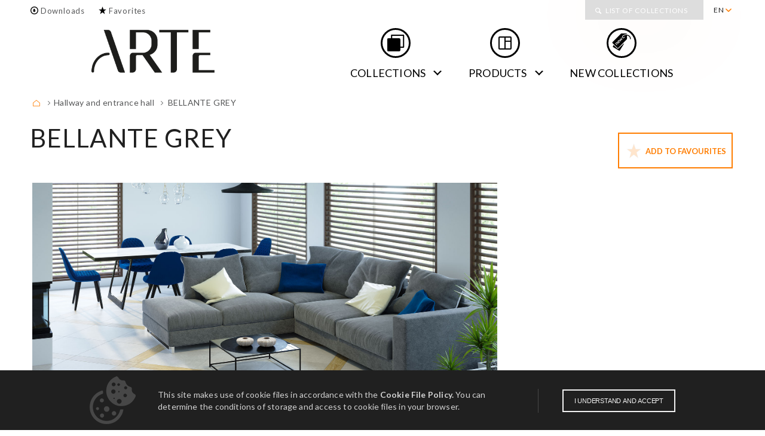

--- FILE ---
content_type: text/html; charset=UTF-8
request_url: https://ceramika-arte.pl/en/hall/bellante-grey-2/
body_size: 14112
content:
	<!DOCTYPE html>
<html prefix="og: http://ogp.me/ns#" class="no-js" lang="en">

<head>

    <meta charset="utf-8">
    <meta http-equiv="X-UA-Compatible" content="IE=edge">
    <meta name="viewport" content="width=device-width, initial-scale=1, user-scalable=no, maximum-scale=1.0">
        <link rel="canonical" href="https://ceramika-arte.pl/en/hall/bellante-grey-2/" />

    
    

    <title>
        Bellante grey / Hallway and entrance hall / Ceramika-Arte.pl    </title>

    <meta name="description" content="Bellante grey / Hallway and entrance hall / Ceramika marki Arte na potrzeby domu i ogrodu. Gwarancja najwyższej jakości oraz trwałości na lata.">
    <meta name="robots" content="index,follow" />
    <meta name="copyright" content="tubadzin.pl" />
    <meta name="author" content="tubadzin.pl" />

    <meta property="og:title" content="Bellante grey / Hallway and entrance hall / Ceramika-Arte.pl">
    <meta property="og:description" content="Bellante grey / Hallway and entrance hall / Ceramika marki Arte na potrzeby domu i ogrodu. Gwarancja najwyższej jakości oraz trwałości na lata.">
    <meta property="og:url" content="https://ceramika-arte.pl/en/hall/bellante-grey-2/">
    <meta property="og:site_name" content="Ceramika Arte">
    <meta property="og:image" content="https://ceramika-arte.pl/wp-content/uploads/2018/10/S4_Ballante-1200x630.jpg">
    <meta property="og:type" content="website">

        <meta property="og:image:type" content="image/jpeg" />
    
        <meta property="og:image:width" content="1200" />
    
        <meta property="og:image:height" content="630" />
    
    <meta name="twitter:card" content="summary" />
    <meta name="twitter:site" content="@tubadzin" />
    <meta name="twitter:title" content="Bellante grey / Hallway and entrance hall / Ceramika-Arte.pl" />
    <meta name="twitter:description" content="Bellante grey / Hallway and entrance hall / Ceramika marki Arte na potrzeby domu i ogrodu. Gwarancja najwyższej jakości oraz trwałości na lata." />
    <meta name="twitter:image" content="https://ceramika-arte.pl/wp-content/uploads/2018/10/S4_Ballante-1200x630.jpg" />

    <meta name='robots' content='index, follow, max-image-preview:large, max-snippet:-1, max-video-preview:-1' />

	<!-- This site is optimized with the Yoast SEO plugin v17.1 - https://yoast.com/wordpress/plugins/seo/ -->
	<meta property="og:locale" content="en_US" />
	<meta property="og:type" content="article" />
	<meta property="og:title" content="Bellante grey - Ceramika Arte - ceramic tiles: tiles, glazed tiles, terra cotta" />
	<meta property="og:url" content="https://ceramika-arte.pl/en/hall/bellante-grey-2/" />
	<meta property="og:site_name" content="Ceramika Arte - ceramic tiles: tiles, glazed tiles, terra cotta" />
	<meta name="twitter:card" content="summary_large_image" />
	<script type="application/ld+json" class="yoast-schema-graph">{"@context":"https://schema.org","@graph":[{"@type":"WebSite","@id":"https://ceramika-arte.pl/pl/#website","url":"https://ceramika-arte.pl/pl/","name":"Ceramika Arte - ceramic tiles: tiles, glazed tiles, terra cotta","description":"Ceramika Arte - unique wall and floor tiles as well as a wide range of decorations following the latest trends in arrangement and style.","potentialAction":[{"@type":"SearchAction","target":{"@type":"EntryPoint","urlTemplate":"https://ceramika-arte.pl/pl/?s={search_term_string}"},"query-input":"required name=search_term_string"}],"inLanguage":"en-US"},{"@type":"WebPage","@id":"https://ceramika-arte.pl/en/hall/bellante-grey-2/#webpage","url":"https://ceramika-arte.pl/en/hall/bellante-grey-2/","name":"Bellante grey - Ceramika Arte - ceramic tiles: tiles, glazed tiles, terra cotta","isPartOf":{"@id":"https://ceramika-arte.pl/pl/#website"},"datePublished":"2022-07-08T07:06:35+00:00","dateModified":"2022-07-08T07:06:35+00:00","breadcrumb":{"@id":"https://ceramika-arte.pl/en/hall/bellante-grey-2/#breadcrumb"},"inLanguage":"en-US","potentialAction":[{"@type":"ReadAction","target":["https://ceramika-arte.pl/en/hall/bellante-grey-2/"]}]},{"@type":"BreadcrumbList","@id":"https://ceramika-arte.pl/en/hall/bellante-grey-2/#breadcrumb","itemListElement":[{"@type":"ListItem","position":1,"name":"Home","item":"https://ceramika-arte.pl/en/"},{"@type":"ListItem","position":2,"name":"Bellante grey"}]}]}</script>
	<!-- / Yoast SEO plugin. -->


<link rel='stylesheet' id='wp-block-library-css'  href='https://ceramika-arte.pl/wp-includes/css/dist/block-library/style.min.css?ver=5.8.1' type='text/css' media='all' />
<link rel='stylesheet' id='app-css'  href='https://ceramika-arte.pl/wp-content/themes/brisk/assets/css/app.css?ver=5.8.1' type='text/css' media='all' />
<link rel='stylesheet' id='animate-css-css'  href='https://ceramika-arte.pl/wp-content/themes/brisk/assets/libs/animate/animate.css?ver=5.8.1' type='text/css' media='all' />
<link rel='stylesheet' id='font-awesome-css'  href='https://ceramika-arte.pl/wp-content/themes/brisk/assets/libs/font-awesome/css/font-awesome.min.css?ver=5.8.1' type='text/css' media='all' />
<link rel='stylesheet' id='scss-css'  href='https://ceramika-arte.pl/wp-content/themes/brisk/public/css/app.css?ver=1662445328' type='text/css' media='all' />
<link rel='stylesheet' id='twd-googlefonts-css'  href='https://fonts.googleapis.com/css2?family=Nanum+Gothic:wght@400;700;800&#038;display=swap' type='text/css' media='all' />
<link rel='stylesheet' id='addtoany-css'  href='https://ceramika-arte.pl/wp-content/plugins/add-to-any/addtoany.min.css?ver=1.16' type='text/css' media='all' />
<script type='text/javascript' id='addtoany-core-js-before'>
window.a2a_config=window.a2a_config||{};a2a_config.callbacks=[];a2a_config.overlays=[];a2a_config.templates={};
</script>
<script type='text/javascript' async src='https://static.addtoany.com/menu/page.js' id='addtoany-core-js'></script>
<!-- Google Tag Manager -->
<script>(function(w,d,s,l,i){w[l]=w[l]||[];w[l].push({'gtm.start':
new Date().getTime(),event:'gtm.js'});var f=d.getElementsByTagName(s)[0],
j=d.createElement(s),dl=l!='dataLayer'?'&l='+l:'';j.async=true;j.src=
'https://www.googletagmanager.com/gtm.js?id='+i+dl;f.parentNode.insertBefore(j,f);
})(window,document,'script','dataLayer','GTM-T3BTMVQ');</script>
<!-- End Google Tag Manager -->
		<link rel="alternate" href="https://ceramika-arte.pl/pl/hall/bellante-grey/" hreflang="pl" />
<link rel="alternate" href="https://ceramika-arte.pl/en/hall/bellante-grey-2/" hreflang="en" />
<link rel="alternate" href="https://ceramika-arte.pl/ru/hall/bellante-grey-3/" hreflang="ru" />
<link rel="alternate" href="https://ceramika-arte.pl/de/hall/bellante-grey-4/" hreflang="de" />
<link rel="alternate" href="https://ceramika-arte.pl/sk/hall/bellante-grey-5/" hreflang="sk" />
		<style type="text/css" id="wp-custom-css">
			@media (max-width:1023px){.contact .title-bar{display:block}}

.logo{
	padding-top: 0 !important;
	padding-bottom: 0 !important;
}

header .logo a img{
	max-height: 80px !important;
/* 	max-width: 250 !important; */
} 


/* 
.menu.main-menu li a{
	color:black !important;
}

.menu.main-menu li:before{
	background-color:black;
	color:black !important; 
}*/

/* Menu */
@media (min-width: 1324px) {
	header .logo{
		margin-left: -1em;
	}
	header nav.expanded.row.top-bar{
			margin-right: -1.5em;
	}
}


@media (min-width: 1024px) {
	header{
		display: flex;
		flex-wrap: wrap;
		max-width: 75em;
		margin: 0 auto;
	}

	header nav.row.expanded{
		width: 100%;
	}
	
	header nav.expanded.row.top-bar{
		width:auto;
		
	}
	
	header .logo{
		width: auto !important;
		
	}
	
	header nav.expanded.row.top-bar{
		width: auto;
	}

	header nav ul.menu .basket::before, header nav ul.menu .download-link::before, header nav ul.menu .favourite::before{
		color: black;
	}

	header .chosen-container-single .chosen-single{
		background-color: #dddddd;
	}

	.menu.main-menu{
		background-color: transparent;
	}

	.menu.main-menu li::before {
		filter: brightness(0) grayscale(100)
	}

	.menu.main-menu .menu-item-has-children a::after {
		border-right-color: black;
		border-bottom-color: black;
	}

	.menu.main-menu .menu-item a{
		color: black;
	}

}

div.slider .orbit .orbit-container .orbit-slide__text--name{
	color: white;
}

div.slider nav.orbit-bullets button{
	filter: brightness(0) invert(1);
}

/* Footer */

a.arrow_red{
filter: brightness(0.6) grayscale(100)
}

.seraching-main h6::after{
	background-color: #565758;
}

footer .footer_links a{
	color: white !important;
}

footer .footer_links a:hover{
	color: #ff7d00 !important;
}

footer .footer_socials li a::before{
	color: white;
}

footer .footer_socials li:hover a::before{
	color: #ff7d00 !important;
}

footer .footer_links .menu::after{
	background-color: white;
}

.hexagon {
	margin-left: auto;
  margin-right: auto;
}		</style>
		
    <link rel="shortcut icon" type="image/png" href="https://ceramika-arte.pl/wp-content/themes/brisk/assets/img/favicon-16x16.png" sizes="16x16">
    <link rel="shortcut icon" type="image/png" href="https://ceramika-arte.pl/wp-content/themes/brisk/assets/img/favicon-32x32.png" sizes="32x32">
    <link rel="shortcut icon" type="image/png" href="https://ceramika-arte.pl/wp-content/themes/brisk/assets/img/favicon-32x32.png" sizes="96x96">

    <link rel="stylesheet" type="text/css" href="https://ceramika-arte.pl/wp-content/themes/brisk/assets/css/style.css">
    </link>
    <link href="https://fonts.googleapis.com/css?family=Lato:300,300i,400,700,900" rel="stylesheet">
    
<link rel="stylesheet" type="text/css" href="https://ceramika-arte.pl/wp-content/themes/brisk/assets/libs/lightbox/css/lightbox.min.css">
<link rel="stylesheet" type="text/css" href="https://ceramika-arte.pl/wp-content/themes/brisk/assets/libs/video.js/video-js.min.css">

<style type="text/css">

    .video-container {
        position: relative;
        width: 100%;
        height: 100%;
        padding: 0 100px;
        top: 0;
        left: 0;
        background: rgba(0, 0, 0, 0.3686274509803922);
    }

    .video-container iframe {
        width: 100%;
        height: 100%;
        position: relative;
    }

    .video-container #videojs-element {
        width: 100%;
        height: 100%;
    }

    #video-close {
        position: absolute;
        top: 0;
        right: 0;
        z-index: 10;
        background: #ff7d00;
        color: #fff;
        padding: 10px;
    }

    .add-favourites {
        overflow: hidden;
        position: relative;
    }

    .gallery-3d-container {
        display: inline-block;
        float: left;
        margin-right: 18px;
        width: 56px;
        text-align: center;
    }

    #gallery-360 {
        width: 56px;
        height: 47px;
        background: transparent url('https://ceramika-arte.pl/wp-content/themes/brisk/assets/img/gallery-360.svg') no-repeat center center;
        display: inline-block;
        background-size: cover;
        float: left;
    }

    #gallery-reveal-3d .canvas-container {
        display: block;
        position: absolute;
        top: 54px;
        bottom: 54px;
        left: 82px;
        right: 82px;
        z-index: 10;
    }

    #gallery-reveal-3d .canvas-container canvas {
        display: block;
        height: 100%;
        width: 100%;
    }

    #gallery-reveal-3d .inner .fotorama img {
        visibility: hidden;
    }

    .fotorama--hidden, .fotorama__load {
        display: none;
    }

    #gallery-reveal-3d .inner, #gallery-reveal .inner {
        background-color: #000;
    }


    @media  screen and (max-width: 63.9375em) {
        
        .video-container {
            position: relative;
            width: 100%;
            height: 100%;
            padding: 40px 0;
        }

        .gallery-3d-container {
            display: none !important;
            position: relative;
            overflow: hidden;
            margin-right: 0;
            margin-bottom: 8px;
            width: 100%;
        }

        #gallery-360 {
            float: none;
        }

        #gallery-reveal-3d .inner .fotorama .fotorama__wrap .fotorama__arr.fotorama__arr--next, 
        #gallery-reveal .inner .fotorama .fotorama__wrap .fotorama__arr.fotorama__arr--next {
            width: 35px;
        }

        #gallery-reveal-3d .inner .fotorama .fotorama__wrap .fotorama__arr.fotorama__arr--prev, 
        #gallery-reveal .inner .fotorama .fotorama__wrap .fotorama__arr.fotorama__arr--prev {
            width: 35px;
        }

        #gallery-reveal-3d .canvas-container {
            left: 35px;
            right: 35px;
        }

    }



</style>


    <!-- HTML5 shim and Respond.js for IE8 support of HTML5 elements and media queries -->
    <!-- WARNING: Respond.js doesn't work if you view the page via file:// -->
    <!--[if lt IE 9]>
      <script src="https://oss.maxcdn.com/html5shiv/3.7.2/html5shiv.min.js"></script>
      <script src="https://oss.maxcdn.com/respond/1.4.2/respond.min.js"></script>
    <![endif]-->

</head>

<body>

    <header>
    <div class="title-bar mobile-menu">
        <div class="title-bar-right">
            <div class="logo-mobile">
                <a href="https://ceramika-arte.pl/en" title="Go to: Main">
                    <img src="https://ceramika-arte.pl/wp-content/themes/brisk/assets/img/logo.png" srcset="https://ceramika-arte.pl/wp-content/themes/brisk/assets/img/logo2x.png 2x" alt="Logo mobilne">
                </a>
            </div>
            <button class="menu-icon" type="button" data-open="mobile-menu-container" title="Go to: Mobile menu"></button>
        </div>
    </div>

    <nav class="expanded row">
        <div class="row">
            
                        
                        
            <ul class="menu first-menu small-5 columns">
                
                                
                
                <li class="">

                    <a href="https://ceramika-arte.pl/en/to-download/" class="download-link" title="Go to: Downloads">
                        Downloads
                    </a>

                    
                </li>

                                
                
                <li class="fav-mini favourites">

                    <a href="https://ceramika-arte.pl/en/favorites/" class="favourite" title="Go to: Favorites">
                        Favorites
                    </a>

                                        <div class="list">
                        <p class="empty-list">Empty.</p>
                        <div class="list-wrapper"></div>
                        <div class="show-more">
                            <a href="https://ceramika-arte.pl/en/favorites/" class="show-all" title="Full list">Full list</a>
                        </div>
                    </div>
                    
                </li>

                            
            </ul>

                        
            <ul class="dropdown menu small-7 columns align-right loading" data-dropdown-menu data-disable-hover="true" data-autoclose="false" data-click-open="true">
            
                <li>
                    <a href="#" title="Go to: en">EN</a>
                    <ul class="menu">

                        <li class="first"></li>
                        
                                                
                        <li>
                            <a href="https://ceramika-arte.pl/pl/" title="Go to: pl">
                                PL
                            </a>
                        </li>

                                                
                        <li>
                            <a href="https://ceramika-arte.pl/ru/" title="Go to: ru">
                                RU
                            </a>
                        </li>

                                                
                        <li>
                            <a href="https://ceramika-arte.pl/de/" title="Go to: de">
                                DE
                            </a>
                        </li>

                                                
                        <li>
                            <a href="https://ceramika-arte.pl/sk/" title="Go to: sk">
                                SK
                            </a>
                        </li>

                        
                    </ul>
                </li>
                <li>

                    
                    <label class="show-for-sr" for="collections-select">Collections</label>

                    <select name="collections" id="collections-select" class="chosen" data-default="List of Collections" data-no-results="No results for">

                        
                        
                            <option></option>

                            
                                <option value="https://ceramika-arte.pl/en/bathroom/aceria-17">Aceria</option>

                            
                                <option value="https://ceramika-arte.pl/en/bathroom/alabaster-shine-2">Alabaster Shine</option>

                            
                                <option value="https://ceramika-arte.pl/en/living-room-and-bedroom/alabaster-shine-2">Alabaster Shine</option>

                            
                                <option value="https://ceramika-arte.pl/en/balcony-and-terrace/aldea-3">Aldea</option>

                            
                                <option value="https://ceramika-arte.pl/en/living-room-and-bedroom/aldea-7">Aldea</option>

                            
                                <option value="https://ceramika-arte.pl/en/hall/aldea-2">Aldea</option>

                            
                                <option value="https://ceramika-arte.pl/en/living-room-and-bedroom/amalia-2">Amalia</option>

                            
                                <option value="https://ceramika-arte.pl/en/bathroom/amarena-grey-2">Amarena Grey</option>

                            
                                <option value="https://ceramika-arte.pl/en/living-room-and-bedroom/amarena-grey-2">Amarena Grey</option>

                            
                                <option value="https://ceramika-arte.pl/en/bathroom/andaluzja-6">Andaluzja</option>

                            
                                <option value="https://ceramika-arte.pl/en/bathroom/arona-2">Arona</option>

                            
                                <option value="https://ceramika-arte.pl/en/hall/arona-2">Arona</option>

                            
                                <option value="https://ceramika-arte.pl/en/bathroom/asturia-3">Asturia</option>

                            
                                <option value="https://ceramika-arte.pl/en/bathroom/atlantic-2">Atlantic</option>

                            
                                <option value="https://ceramika-arte.pl/en/bathroom/auber-2">Auber</option>

                            
                                <option value="https://ceramika-arte.pl/en/kitchen/avignon-2">Avignon</option>

                            
                                <option value="https://ceramika-arte.pl/en/bathroom/avignon-2">Avignon</option>

                            
                                <option value="https://ceramika-arte.pl/en/bathroom/bahama-2">Bahama</option>

                            
                                <option value="https://ceramika-arte.pl/en/bathroom/ballare-2">Ballare</option>

                            
                                <option value="https://ceramika-arte.pl/en/bathroom/barbados-12">Barbados</option>

                            
                                <option value="https://ceramika-arte.pl/en/bathroom/bellante-beige-2">Bellante beige</option>

                            
                                <option value="https://ceramika-arte.pl/en/balcony-and-terrace/bellante-beige-estrella-7">Bellante beige & Estrella</option>

                            
                                <option value="https://ceramika-arte.pl/en/living-room-and-bedroom/bellante-beige-estrella-2">Bellante beige & Estrella</option>

                            
                                <option value="https://ceramika-arte.pl/en/hall/bellante-beige-estrella-2">Bellante beige & Estrella</option>

                            
                                <option value="https://ceramika-arte.pl/en/living-room-and-bedroom/bellante-grey-2">Bellante grey</option>

                            
                                <option value="https://ceramika-arte.pl/en/balcony-and-terrace/bellante-grey-3">Bellante grey</option>

                            
                                <option value="https://ceramika-arte.pl/en/bathroom/bellante-grey-2">Bellante grey</option>

                            
                                <option value="https://ceramika-arte.pl/en/hall/bellante-grey-2">Bellante grey</option>

                            
                                <option value="https://ceramika-arte.pl/en/bathroom/bellante-wood-2">Bellante wood</option>

                            
                                <option value="https://ceramika-arte.pl/en/bathroom/bihara-2">Bihara</option>

                            
                                <option value="https://ceramika-arte.pl/en/bathroom/blackwall-2">Blackwall</option>

                            
                                <option value="https://ceramika-arte.pl/en/bathroom/blanca-22">Blanca</option>

                            
                                <option value="https://ceramika-arte.pl/en/bathroom/blanca-2">Blanca</option>

                            
                                <option value="https://ceramika-arte.pl/en/bathroom/blanca-7">Blanca</option>

                            
                                <option value="https://ceramika-arte.pl/en/bathroom/blanca-12">Blanca</option>

                            
                                <option value="https://ceramika-arte.pl/en/bathroom/blanca-17">Blanca</option>

                            
                                <option value="https://ceramika-arte.pl/en/bathroom/blanca-leaves-2">Blanca leaves</option>

                            
                                <option value="https://ceramika-arte.pl/en/balcony-and-terrace/bonella-2">Bonella</option>

                            
                                <option value="https://ceramika-arte.pl/en/living-room-and-bedroom/bonella-2">Bonella</option>

                            
                                <option value="https://ceramika-arte.pl/en/hall/bonella-2">Bonella</option>

                            
                                <option value="https://ceramika-arte.pl/en/bathroom/bonella-graphite-2">Bonella graphite</option>

                            
                                <option value="https://ceramika-arte.pl/en/bathroom/bonella-white-2">Bonella white</option>

                            
                                <option value="https://ceramika-arte.pl/en/bathroom/borneo-2">Borneo</option>

                            
                                <option value="https://ceramika-arte.pl/en/bathroom/brave-2">Brave</option>

                            
                                <option value="https://ceramika-arte.pl/en/bathroom/burano-green-2">Burano</option>

                            
                                <option value="https://ceramika-arte.pl/en/bathroom/burano-patch-2">Burano Patch</option>

                            
                                <option value="https://ceramika-arte.pl/en/bathroom/calle-2">Calle</option>

                            
                                <option value="https://ceramika-arte.pl/en/bathroom/camilia-2">Camilia</option>

                            
                                <option value="https://ceramika-arte.pl/en/bathroom/caramell-2">Caramell</option>

                            
                                <option value="https://ceramika-arte.pl/en/bathroom/cava-7">Cava</option>

                            
                                <option value="https://ceramika-arte.pl/en/bathroom/cava-carpet-2">Cava Carpet</option>

                            
                                <option value="https://ceramika-arte.pl/en/bathroom/chic-stone-6">Chic Stone</option>

                            
                                <option value="https://ceramika-arte.pl/en/bathroom/chic-stone-hass-2">Chic Stone & Hass</option>

                            
                                <option value="https://ceramika-arte.pl/en/bathroom/clarity-2">Clarity</option>

                            
                                <option value="https://ceramika-arte.pl/en/bathroom/colore-2">Colore</option>

                            
                                <option value="https://ceramika-arte.pl/en/living-room-and-bedroom/colore-2">Colore</option>

                            
                                <option value="https://ceramika-arte.pl/en/bathroom/crotone">Crotone</option>

                            
                                <option value="https://ceramika-arte.pl/en/hall/crotone-2">Crotone</option>

                            
                                <option value="https://ceramika-arte.pl/en/bathroom/dorado-stone-2">Dorado Stone</option>

                            
                                <option value="https://ceramika-arte.pl/en/living-room-and-bedroom/duo-7">Duo</option>

                            
                                <option value="https://ceramika-arte.pl/en/bathroom/dust-floral-2">Dust floral</option>

                            
                                <option value="https://ceramika-arte.pl/en/bathroom/dust-ornament-2">Dust ornament</option>

                            
                                <option value="https://ceramika-arte.pl/en/bathroom/elba-leaves-2">Elba Leaves</option>

                            
                                <option value="https://ceramika-arte.pl/en/bathroom/elba-olives-2">Elba Olives</option>

                            
                                <option value="https://ceramika-arte.pl/en/bathroom/emelie-2">Emelie</option>

                            
                                <option value="https://ceramika-arte.pl/en/bathroom/entina-2">Entina</option>

                            
                                <option value="https://ceramika-arte.pl/en/bathroom/entina-7">Entina</option>

                            
                                <option value="https://ceramika-arte.pl/en/balcony-and-terrace/estrella-2">Estrella</option>

                            
                                <option value="https://ceramika-arte.pl/en/living-room-and-bedroom/estrella-2">Estrella</option>

                            
                                <option value="https://ceramika-arte.pl/en/hall/estrella-2">Estrella</option>

                            
                                <option value="https://ceramika-arte.pl/en/balcony-and-terrace/eterno-2">Eterno</option>

                            
                                <option value="https://ceramika-arte.pl/en/living-room-and-bedroom/eterno-2">Eterno</option>

                            
                                <option value="https://ceramika-arte.pl/en/bathroom/etno-7">Etno</option>

                            
                                <option value="https://ceramika-arte.pl/en/living-room-and-bedroom/fargo-gold-2">Fargo gold</option>

                            
                                <option value="https://ceramika-arte.pl/en/bathroom/femme-2">Femme</option>

                            
                                <option value="https://ceramika-arte.pl/en/bathroom/ferro-blue-2">Ferro blue</option>

                            
                                <option value="https://ceramika-arte.pl/en/bathroom/ferro-white-2">Ferro white</option>

                            
                                <option value="https://ceramika-arte.pl/en/bathroom/flare-2">Flare</option>

                            
                                <option value="https://ceramika-arte.pl/en/bathroom/flare-7">Flare</option>

                            
                                <option value="https://ceramika-arte.pl/en/bathroom/floral-stone-2">Floral stone</option>

                            
                                <option value="https://ceramika-arte.pl/en/bathroom/floris-7">Floris</option>

                            
                                <option value="https://ceramika-arte.pl/en/bathroom/fuoco-2">Fuoco</option>

                            
                                <option value="https://ceramika-arte.pl/en/bathroom/glacier-geo">Glacier Geo</option>

                            
                                <option value="https://ceramika-arte.pl/en/kitchen/grafite-2">Grafite</option>

                            
                                <option value="https://ceramika-arte.pl/en/bathroom/graniti-2">Graniti</option>

                            
                                <option value="https://ceramika-arte.pl/en/bathroom/graniti-6">Graniti</option>

                            
                                <option value="https://ceramika-arte.pl/en/bathroom/grigia-2">Grigia</option>

                            
                                <option value="https://ceramika-arte.pl/en/bathroom/hari-2">Hari</option>

                            
                                <option value="https://ceramika-arte.pl/en/living-room-and-bedroom/hass-2">Hass</option>

                            
                                <option value="https://ceramika-arte.pl/en/bathroom/idylla-7">Idylla</option>

                            
                                <option value="https://ceramika-arte.pl/en/bathroom/ilma-2">Ilma</option>

                            
                                <option value="https://ceramika-arte.pl/en/kitchen/joy-arancia-2">Joy Arancia</option>

                            
                                <option value="https://ceramika-arte.pl/en/kitchen/joy-bacca-2">Joy Bacca</option>

                            
                                <option value="https://ceramika-arte.pl/en/bathroom/kaldera-2">Kaldera</option>

                            
                                <option value="https://ceramika-arte.pl/en/bathroom/kalma-2">Kalma</option>

                            
                                <option value="https://ceramika-arte.pl/en/bathroom/karelia-2">Karelia</option>

                            
                                <option value="https://ceramika-arte.pl/en/bathroom/karelia-7">Karelia</option>

                            
                                <option value="https://ceramika-arte.pl/en/bathroom/karyntia-2">Karyntia</option>

                            
                                <option value="https://ceramika-arte.pl/en/bathroom/kori-2">Kori</option>

                            
                                <option value="https://ceramika-arte.pl/en/living-room-and-bedroom/lilo-bianco-2">Lilo Bianco</option>

                            
                                <option value="https://ceramika-arte.pl/en/bathroom/lilo-bianco-2">Lilo Bianco</option>

                            
                                <option value="https://ceramika-arte.pl/en/bathroom/lily-geo-2">Lily geo</option>

                            
                                <option value="https://ceramika-arte.pl/en/bathroom/lily-leaves-2">Lily leaves</option>

                            
                                <option value="https://ceramika-arte.pl/en/bathroom/lily-lines-2">Lily lines</option>

                            
                                <option value="https://ceramika-arte.pl/en/bathroom/linea-7">Linea</option>

                            
                                <option value="https://ceramika-arte.pl/en/kitchen/linea-cinnamon-wine-2">Linea Cinnamon & Wine</option>

                            
                                <option value="https://ceramika-arte.pl/en/bathroom/luno-7">Luno</option>

                            
                                <option value="https://ceramika-arte.pl/en/living-room-and-bedroom/madeira-2">Madeira</option>

                            
                                <option value="https://ceramika-arte.pl/en/balcony-and-terrace/madeira-2">Madeira</option>

                            
                                <option value="https://ceramika-arte.pl/en/bathroom/marea-2">Marea</option>

                            
                                <option value="https://ceramika-arte.pl/en/bathroom/margaret-2">Margaret</option>

                            
                                <option value="https://ceramika-arte.pl/en/bathroom/margot-7">Margot</option>

                            
                                <option value="https://ceramika-arte.pl/en/bathroom/margot-blue-2">Margot blue</option>

                            
                                <option value="https://ceramika-arte.pl/en/bathroom/margot-green-2">Margot green</option>

                            
                                <option value="https://ceramika-arte.pl/en/bathroom/mariella-2">Mariella</option>

                            
                                <option value="https://ceramika-arte.pl/en/bathroom/marlena-2">Marlena</option>

                            
                                <option value="https://ceramika-arte.pl/en/bathroom/marmaris-2">Marmaris</option>

                            
                                <option value="https://ceramika-arte.pl/en/bathroom/mauritius-2">Mauritius</option>

                            
                                <option value="https://ceramika-arte.pl/en/bathroom/melia-white-gloss-2">Melia white gloss</option>

                            
                                <option value="https://ceramika-arte.pl/en/bathroom/melia-white-mat-2">Melia white mat</option>

                            
                                <option value="https://ceramika-arte.pl/en/bathroom/micare-2">Micare</option>

                            
                                <option value="https://ceramika-arte.pl/en/living-room-and-bedroom/minimal-2">Minimal</option>

                            
                                <option value="https://ceramika-arte.pl/en/balcony-and-terrace/minimal-2">Minimal</option>

                            
                                <option value="https://ceramika-arte.pl/en/bathroom/minimal-2">Minimal</option>

                            
                                <option value="https://ceramika-arte.pl/en/bathroom/misteria-blue-2">Misteria blue</option>

                            
                                <option value="https://ceramika-arte.pl/en/bathroom/misteria-leaves-7">Misteria leaves</option>

                            
                                <option value="https://ceramika-arte.pl/en/bathroom/misteria-palm-2">Misteria palm</option>

                            
                                <option value="https://ceramika-arte.pl/en/bathroom/moza-7">Moza</option>

                            
                                <option value="https://ceramika-arte.pl/en/bathroom/nakano-2">Nakano</option>

                            
                                <option value="https://ceramika-arte.pl/en/hall/nakano-2">Nakano</option>

                            
                                <option value="https://ceramika-arte.pl/en/bathroom/navara-2">Navara</option>

                            
                                <option value="https://ceramika-arte.pl/en/bathroom/navona-beige-2">Navona beige</option>

                            
                                <option value="https://ceramika-arte.pl/en/bathroom/navona-2">Navona grey</option>

                            
                                <option value="https://ceramika-arte.pl/en/bathroom/nebbia-2">Nebbia</option>

                            
                                <option value="https://ceramika-arte.pl/en/bathroom/nella-2">Nella</option>

                            
                                <option value="https://ceramika-arte.pl/en/bathroom/neutral">Neutral</option>

                            
                                <option value="https://ceramika-arte.pl/en/bathroom/neutral-beige-2">Neutral beige</option>

                            
                                <option value="https://ceramika-arte.pl/en/bathroom/neutral-grey-5">Neutral grey</option>

                            
                                <option value="https://ceramika-arte.pl/en/bathroom/odeon-2">Odeon</option>

                            
                                <option value="https://ceramika-arte.pl/en/bathroom/opium-7">Opium</option>

                            
                                <option value="https://ceramika-arte.pl/en/bathroom/ordessa-leaves-2">Ordessa leaves</option>

                            
                                <option value="https://ceramika-arte.pl/en/bathroom/origami-2">Origami</option>

                            
                                <option value="https://ceramika-arte.pl/en/bathroom/origami-plants-2">Origami plants</option>

                            
                                <option value="https://ceramika-arte.pl/en/bathroom/orizzonte-2">Orizzonte</option>

                            
                                <option value="https://ceramika-arte.pl/en/living-room-and-bedroom/otis-2">Otis</option>

                            
                                <option value="https://ceramika-arte.pl/en/bathroom/oxide-2">Oxide</option>

                            
                                <option value="https://ceramika-arte.pl/en/bathroom/palacio-2">Palacio</option>

                            
                                <option value="https://ceramika-arte.pl/en/bathroom/perla-2">Perla</option>

                            
                                <option value="https://ceramika-arte.pl/en/bathroom/perla-7">Perla</option>

                            
                                <option value="https://ceramika-arte.pl/en/bathroom/perlina-2">Perlina</option>

                            
                                <option value="https://ceramika-arte.pl/en/bathroom/perlina-ornament-2">Perlina Ornament</option>

                            
                                <option value="https://ceramika-arte.pl/en/bathroom/pineta-2">Pineta</option>

                            
                                <option value="https://ceramika-arte.pl/en/bathroom/pinia-7">Pinia</option>

                            
                                <option value="https://ceramika-arte.pl/en/bathroom/polare-2">Polare</option>

                            
                                <option value="https://ceramika-arte.pl/en/bathroom/pueblo-7">Pueblo</option>

                            
                                <option value="https://ceramika-arte.pl/en/living-room-and-bedroom/pueblo-7">Pueblo</option>

                            
                                <option value="https://ceramika-arte.pl/en/bathroom/punto-2">PUNTO</option>

                            
                                <option value="https://ceramika-arte.pl/en/bathroom/rainforest-2">Rainforest</option>

                            
                                <option value="https://ceramika-arte.pl/en/bathroom/ramina-2">Ramina</option>

                            
                                <option value="https://ceramika-arte.pl/en/hall/remos-2">Remos</option>

                            
                                <option value="https://ceramika-arte.pl/en/living-room-and-bedroom/remos-2">Remos</option>

                            
                                <option value="https://ceramika-arte.pl/en/bathroom/remos-grey-2">Remos grey</option>

                            
                                <option value="https://ceramika-arte.pl/en/bathroom/sabaudia-7">Sabaudia</option>

                            
                                <option value="https://ceramika-arte.pl/en/bathroom/sabaudia-bis-2">Sabaudia Bis</option>

                            
                                <option value="https://ceramika-arte.pl/en/balcony-and-terrace/salia-2">Salia</option>

                            
                                <option value="https://ceramika-arte.pl/en/living-room-and-bedroom/salia-2">Salia</option>

                            
                                <option value="https://ceramika-arte.pl/en/bathroom/samaria-2">Samaria</option>

                            
                                <option value="https://ceramika-arte.pl/en/bathroom/sandio-2">Sandio</option>

                            
                                <option value="https://ceramika-arte.pl/en/bathroom/satini-filo-2">Satini Filo</option>

                            
                                <option value="https://ceramika-arte.pl/en/bathroom/satini-marittimo-2">Satini Marittimo</option>

                            
                                <option value="https://ceramika-arte.pl/en/bathroom/satini-onda-7">Satini Onda / Blanca</option>

                            
                                <option value="https://ceramika-arte.pl/en/bathroom/scarlet-2">Scarlet</option>

                            
                                <option value="https://ceramika-arte.pl/en/bathroom/scarlet-birds-2">Scarlet Birds</option>

                            
                                <option value="https://ceramika-arte.pl/en/hall/scarlet-geo-2">Scarlet Geo</option>

                            
                                <option value="https://ceramika-arte.pl/en/bathroom/scarlet-geo-2">Scarlet Geo</option>

                            
                                <option value="https://ceramika-arte.pl/en/bathroom/senza-flor-2">Senza Floor</option>

                            
                                <option value="https://ceramika-arte.pl/en/hall/senza-floor-2">Senza Floor</option>

                            
                                <option value="https://ceramika-arte.pl/en/bathroom/senza-vein-2">Senza Vein</option>

                            
                                <option value="https://ceramika-arte.pl/en/bathroom/senza-white-2">Senza white</option>

                            
                                <option value="https://ceramika-arte.pl/en/bathroom/senza-white-black-2">Senza white & black</option>

                            
                                <option value="https://ceramika-arte.pl/en/bathroom/shellstone-12">Shellstone white</option>

                            
                                <option value="https://ceramika-arte.pl/en/hall/shellstone-2">Shellstone white</option>

                            
                                <option value="https://ceramika-arte.pl/en/bathroom/silano-2">Silano</option>

                            
                                <option value="https://ceramika-arte.pl/en/bathroom/tango-12">Tango</option>

                            
                                <option value="https://ceramika-arte.pl/en/bathroom/taonga-2">Taonga</option>

                            
                                <option value="https://ceramika-arte.pl/en/living-room-and-bedroom/taonga-2">Taonga</option>

                            
                                <option value="https://ceramika-arte.pl/en/bathroom/tapis-7">Tapis</option>

                            
                                <option value="https://ceramika-arte.pl/en/bathroom/tasmania-2">Tasmania</option>

                            
                                <option value="https://ceramika-arte.pl/en/bathroom/terra-verde-2">Terra Verde</option>

                            
                                <option value="https://ceramika-arte.pl/en/bathroom/terrane-2">Terrane</option>

                            
                                <option value="https://ceramika-arte.pl/en/bathroom/traffic-2">Traffic</option>

                            
                                <option value="https://ceramika-arte.pl/en/bathroom/tyrolia-2">Tyrolia</option>

                            
                                <option value="https://ceramika-arte.pl/en/bathroom/valerie-2">Valerie</option>

                            
                                <option value="https://ceramika-arte.pl/en/hall/valerie-2">Valerie</option>

                            
                                <option value="https://ceramika-arte.pl/en/hall/vanilla-2">VANILLA</option>

                            
                                <option value="https://ceramika-arte.pl/en/bathroom/vanilla-2">VANILLA</option>

                            
                                <option value="https://ceramika-arte.pl/en/bathroom/velo-bianco-2">Velo Bianco</option>

                            
                                <option value="https://ceramika-arte.pl/en/bathroom/velvetia">Velvetia</option>

                            
                                <option value="https://ceramika-arte.pl/en/bathroom/velvetia-7">Velvetia</option>

                            
                                <option value="https://ceramika-arte.pl/en/kitchen/velvetia-2">Velvetia</option>

                            
                                <option value="https://ceramika-arte.pl/en/bathroom/velvetia-12">Velvetia</option>

                            
                                <option value="https://ceramika-arte.pl/en/bathroom/venablanca-2">Venablanca</option>

                            
                                <option value="https://ceramika-arte.pl/en/bathroom/veneto-2">Veneto</option>

                            
                                <option value="https://ceramika-arte.pl/en/bathroom/ventura-2">Ventura</option>

                            
                                <option value="https://ceramika-arte.pl/en/bathroom/vero-chevron">Vero Chevron</option>

                            
                                <option value="https://ceramika-arte.pl/en/bathroom/vero-geo-2">Vero Geo</option>

                            
                                <option value="https://ceramika-arte.pl/en/bathroom/veruno-2">Veruno</option>

                            
                                <option value="https://ceramika-arte.pl/en/hall/veruno-2">Veruno</option>

                            
                                <option value="https://ceramika-arte.pl/en/bathroom/vezin-2">Vezin</option>

                            
                                <option value="https://ceramika-arte.pl/en/bathroom/vienna-12">Vienna</option>

                            
                                <option value="https://ceramika-arte.pl/en/bathroom/vinaros-2">Vinaros</option>

                            
                                <option value="https://ceramika-arte.pl/en/kitchen/visage-fagiolo-2">Visage Fagiolo</option>

                            
                                <option value="https://ceramika-arte.pl/en/bathroom/visine-2">Visine</option>

                            
                                <option value="https://ceramika-arte.pl/en/kitchen/white-stone-2">White Stone</option>

                            
                        
                    </select>

                    
                    <div id="show-collections" class="show-more hide">
                        <a href="https://ceramika-arte.pl/en/collections/" class="show-all" title="Full list">All collections</a>
                    </div>

                    <span class="search-str hide">Type the name of the collection...</span>

                </li>

            </ul>
        </div>
    </nav>

    
        <div class="cookies hide">
        <div class="row">
            <div class="content">
                <img src="https://ceramika-arte.pl/wp-content/themes/brisk/assets/img/cookies.png" alt="Cookies">
                <p>This site makes use of cookie files in accordance with the <a href="#">Cookie File Policy.</a> You can determine the conditions of storage and access to cookie files in your browser.</p>
                <div class="hr-line"></div>
                <button>I understand and accept</button>
            </div>
        </div>
    </div>
    
    <div class="logo">
        <a href="https://ceramika-arte.pl/en/">
            <img src="https://ceramika-arte.pl/wp-content/themes/brisk/assets/img/logo.png" srcset="https://ceramika-arte.pl/wp-content/themes/brisk/assets/img/logo2x.png 2x" alt="Arte" class="front-page">
        </a>
    </div>


    <nav class="expanded row top-bar" >

        <ul id="primary-menu" class="menu main-menu"><li id="menu-item-17470" class="menu-item menu-item-type-custom menu-item-object-custom menu-item-has-children menu-item-17470"><a>Collections</a>
<ul class="sub-menu">
	<li id="menu-item-17471" class="room-ul menu-item menu-item-type-custom menu-item-object-custom menu-item-has-children menu-item-17471"><a>ROOM</a>
	<ul class="sub-menu">
		<li id="menu-item-17827" class="menu-item menu-item-type-post_type menu-item-object-page menu-item-17827"><a href="https://ceramika-arte.pl/en/bathroom/">BATHROOM</a></li>
		<li id="menu-item-17828" class="menu-item menu-item-type-post_type menu-item-object-page menu-item-17828"><a href="https://ceramika-arte.pl/en/kitchen/">KITCHEN</a></li>
		<li id="menu-item-17829" class="menu-item menu-item-type-post_type menu-item-object-page menu-item-17829"><a href="https://ceramika-arte.pl/en/living-room-and-bedroom/">LIVING ROOM AND BEDROOM</a></li>
		<li id="menu-item-18483" class="menu-item menu-item-type-post_type menu-item-object-page menu-item-18483"><a href="https://ceramika-arte.pl/en/hall/">Hallway and entrance hall</a></li>
		<li id="menu-item-18729" class="menu-item menu-item-type-post_type menu-item-object-page menu-item-18729"><a href="https://ceramika-arte.pl/en/balcony-and-terrace/">Balcony and terrace</a></li>
	</ul>
</li>
	<li id="menu-item-17831" class="menu-item menu-item-type-custom menu-item-object-custom menu-item-has-children menu-item-17831"><a>APPEARANCE</a>
	<ul class="sub-menu">
		<li id="menu-item-17832" class="menu-item menu-item-type-custom menu-item-object-custom menu-item-17832"><a href="/en/collections/?apperance=kamien">Stone</a></li>
		<li id="menu-item-17833" class="menu-item menu-item-type-custom menu-item-object-custom menu-item-17833"><a href="/en/collections/?apperance=drewno">Wood</a></li>
		<li id="menu-item-17834" class="menu-item menu-item-type-custom menu-item-object-custom menu-item-17834"><a href="/en/collections/?apperance=beton">Concrete</a></li>
		<li id="menu-item-17835" class="menu-item menu-item-type-custom menu-item-object-custom menu-item-17835"><a href="/en/collections/?apperance=geometryczny">Geometric</a></li>
		<li id="menu-item-17836" class="menu-item menu-item-type-custom menu-item-object-custom menu-item-17836"><a href="/en/collections/?apperance=tkanina">Fabric</a></li>
		<li id="menu-item-17837" class="menu-item menu-item-type-custom menu-item-object-custom menu-item-17837"><a href="/en/collections/?apperance=monokolor">Monocolour</a></li>
		<li id="menu-item-17838" class="menu-item menu-item-type-custom menu-item-object-custom menu-item-17838"><a href="/en/collections/?apperance=struktura">Structure</a></li>
		<li id="menu-item-17839" class="menu-item menu-item-type-custom menu-item-object-custom menu-item-17839"><a href="/en/collections/?apperance=metaliczne">Metallic</a></li>
		<li id="menu-item-17840" class="menu-item menu-item-type-custom menu-item-object-custom menu-item-17840"><a href="/en/collections/?apperance=motyw+roslinny">Plant motif</a></li>
	</ul>
</li>
</ul>
</li>
<li id="menu-item-17943" class="narrow productsmenu menu-item menu-item-type-custom menu-item-object-custom menu-item-has-children menu-item-17943"><a>Products</a>
<ul class="sub-menu">
	<li id="menu-item-17944" class="none menu-item menu-item-type-custom menu-item-object-custom menu-item-has-children menu-item-17944"><a href="#">Product types</a>
	<ul class="sub-menu">
		<li id="menu-item-17945" class="menu-item menu-item-type-custom menu-item-object-custom menu-item-17945"><a href="/en/products/?type=wall-tiles">Wall tiles</a></li>
		<li id="menu-item-17946" class="menu-item menu-item-type-custom menu-item-object-custom menu-item-17946"><a href="/en/products/?type=floor-tiles">Porcelain tiles</a></li>
		<li id="menu-item-17947" class="menu-item menu-item-type-custom menu-item-object-custom menu-item-17947"><a href="/en/products/?type=decorations">Decorations</a></li>
		<li id="menu-item-17948" class="menu-item menu-item-type-custom menu-item-object-custom menu-item-17948"><a href="/en/products/?type=mosaics">Mosaics</a></li>
		<li id="menu-item-17949" class="menu-item menu-item-type-custom menu-item-object-custom menu-item-17949"><a href="/en/products/?type=finishing-elements">Finishing elements</a></li>
	</ul>
</li>
</ul>
</li>
<li id="menu-item-17966" class="news-menu menu-item menu-item-type-post_type menu-item-object-page menu-item-17966"><a href="https://ceramika-arte.pl/en/nowosc-en-2/">new collections</a></li>
</ul>
    </nav>
</header>
<div class="off-canvas off-canvas-absolute position-top" id="mobile-menu-container" data-off-canvas>

    <div class="logo-mobile">
        <a href="https://ceramika-arte.pl/en" title="Go to: Main">
            <img src="https://ceramika-arte.pl/wp-content/themes/brisk/assets/img/logo-mobile.png" alt="Logo mobilne">
        </a>
    </div>

    <!-- Close button -->
    <button class="close-button" type="button" data-close></button>
    <div class="clearfix"></div>

    <!-- Menu -->
      
    
    <ul id="primary-menu" class="menu main-menu"><li class="menu-item menu-item-type-custom menu-item-object-custom menu-item-has-children menu-item-17470"><a>Collections</a>
<ul class="sub-menu">
	<li class="room-ul menu-item menu-item-type-custom menu-item-object-custom menu-item-has-children menu-item-17471"><a>ROOM</a>
	<ul class="sub-menu">
		<li class="menu-item menu-item-type-post_type menu-item-object-page menu-item-17827"><a href="https://ceramika-arte.pl/en/bathroom/">BATHROOM</a></li>
		<li class="menu-item menu-item-type-post_type menu-item-object-page menu-item-17828"><a href="https://ceramika-arte.pl/en/kitchen/">KITCHEN</a></li>
		<li class="menu-item menu-item-type-post_type menu-item-object-page menu-item-17829"><a href="https://ceramika-arte.pl/en/living-room-and-bedroom/">LIVING ROOM AND BEDROOM</a></li>
		<li class="menu-item menu-item-type-post_type menu-item-object-page menu-item-18483"><a href="https://ceramika-arte.pl/en/hall/">Hallway and entrance hall</a></li>
		<li class="menu-item menu-item-type-post_type menu-item-object-page menu-item-18729"><a href="https://ceramika-arte.pl/en/balcony-and-terrace/">Balcony and terrace</a></li>
	</ul>
</li>
	<li class="menu-item menu-item-type-custom menu-item-object-custom menu-item-has-children menu-item-17831"><a>APPEARANCE</a>
	<ul class="sub-menu">
		<li class="menu-item menu-item-type-custom menu-item-object-custom menu-item-17832"><a href="/en/collections/?apperance=kamien">Stone</a></li>
		<li class="menu-item menu-item-type-custom menu-item-object-custom menu-item-17833"><a href="/en/collections/?apperance=drewno">Wood</a></li>
		<li class="menu-item menu-item-type-custom menu-item-object-custom menu-item-17834"><a href="/en/collections/?apperance=beton">Concrete</a></li>
		<li class="menu-item menu-item-type-custom menu-item-object-custom menu-item-17835"><a href="/en/collections/?apperance=geometryczny">Geometric</a></li>
		<li class="menu-item menu-item-type-custom menu-item-object-custom menu-item-17836"><a href="/en/collections/?apperance=tkanina">Fabric</a></li>
		<li class="menu-item menu-item-type-custom menu-item-object-custom menu-item-17837"><a href="/en/collections/?apperance=monokolor">Monocolour</a></li>
		<li class="menu-item menu-item-type-custom menu-item-object-custom menu-item-17838"><a href="/en/collections/?apperance=struktura">Structure</a></li>
		<li class="menu-item menu-item-type-custom menu-item-object-custom menu-item-17839"><a href="/en/collections/?apperance=metaliczne">Metallic</a></li>
		<li class="menu-item menu-item-type-custom menu-item-object-custom menu-item-17840"><a href="/en/collections/?apperance=motyw+roslinny">Plant motif</a></li>
	</ul>
</li>
</ul>
</li>
<li class="narrow productsmenu menu-item menu-item-type-custom menu-item-object-custom menu-item-has-children menu-item-17943"><a>Products</a>
<ul class="sub-menu">
	<li class="none menu-item menu-item-type-custom menu-item-object-custom menu-item-has-children menu-item-17944"><a href="#">Product types</a>
	<ul class="sub-menu">
		<li class="menu-item menu-item-type-custom menu-item-object-custom menu-item-17945"><a href="/en/products/?type=wall-tiles">Wall tiles</a></li>
		<li class="menu-item menu-item-type-custom menu-item-object-custom menu-item-17946"><a href="/en/products/?type=floor-tiles">Porcelain tiles</a></li>
		<li class="menu-item menu-item-type-custom menu-item-object-custom menu-item-17947"><a href="/en/products/?type=decorations">Decorations</a></li>
		<li class="menu-item menu-item-type-custom menu-item-object-custom menu-item-17948"><a href="/en/products/?type=mosaics">Mosaics</a></li>
		<li class="menu-item menu-item-type-custom menu-item-object-custom menu-item-17949"><a href="/en/products/?type=finishing-elements">Finishing elements</a></li>
	</ul>
</li>
</ul>
</li>
<li class="news-menu menu-item menu-item-type-post_type menu-item-object-page menu-item-17966"><a href="https://ceramika-arte.pl/en/nowosc-en-2/">new collections</a></li>
</ul>    <ul class="vertical menu collection-menu">
        <li class="collection-list">
            <ul class="dropdown-wrapper">

                <li class="dropdown-parent">
                    <div class="input-wrapper">
                        <span class="close-dropdown"></span>
                        <div id="collections-mobile-placeholder">Collections</div>
                    </div>
                    

                    
                        <select name="collections-mobile" id="collections-select-mobile" class="chosen" data-default="Lista Kolekcji" data-no-results="Brak wyników dla">

                                                    
                            <option value="https://ceramika-arte.pl/en/bathroom/aceria-17">Aceria</option>
                            
                                                    
                            <option value="https://ceramika-arte.pl/en/bathroom/alabaster-shine-2">Alabaster Shine</option>
                            
                                                    
                            <option value="https://ceramika-arte.pl/en/living-room-and-bedroom/alabaster-shine-2">Alabaster Shine</option>
                            
                                                    
                            <option value="https://ceramika-arte.pl/en/balcony-and-terrace/aldea-3">Aldea</option>
                            
                                                    
                            <option value="https://ceramika-arte.pl/en/living-room-and-bedroom/aldea-7">Aldea</option>
                            
                                                    
                            <option value="https://ceramika-arte.pl/en/hall/aldea-2">Aldea</option>
                            
                                                    
                            <option value="https://ceramika-arte.pl/en/living-room-and-bedroom/amalia-2">Amalia</option>
                            
                                                    
                            <option value="https://ceramika-arte.pl/en/bathroom/amarena-grey-2">Amarena Grey</option>
                            
                                                    
                            <option value="https://ceramika-arte.pl/en/living-room-and-bedroom/amarena-grey-2">Amarena Grey</option>
                            
                                                    
                            <option value="https://ceramika-arte.pl/en/bathroom/andaluzja-6">Andaluzja</option>
                            
                                                    
                            <option value="https://ceramika-arte.pl/en/bathroom/arona-2">Arona</option>
                            
                                                    
                            <option value="https://ceramika-arte.pl/en/hall/arona-2">Arona</option>
                            
                                                    
                            <option value="https://ceramika-arte.pl/en/bathroom/asturia-3">Asturia</option>
                            
                                                    
                            <option value="https://ceramika-arte.pl/en/bathroom/atlantic-2">Atlantic</option>
                            
                                                    
                            <option value="https://ceramika-arte.pl/en/bathroom/auber-2">Auber</option>
                            
                                                    
                            <option value="https://ceramika-arte.pl/en/kitchen/avignon-2">Avignon</option>
                            
                                                    
                            <option value="https://ceramika-arte.pl/en/bathroom/avignon-2">Avignon</option>
                            
                                                    
                            <option value="https://ceramika-arte.pl/en/bathroom/bahama-2">Bahama</option>
                            
                                                    
                            <option value="https://ceramika-arte.pl/en/bathroom/ballare-2">Ballare</option>
                            
                                                    
                            <option value="https://ceramika-arte.pl/en/bathroom/barbados-12">Barbados</option>
                            
                                                    
                            <option value="https://ceramika-arte.pl/en/bathroom/bellante-beige-2">Bellante beige</option>
                            
                                                    
                            <option value="https://ceramika-arte.pl/en/balcony-and-terrace/bellante-beige-estrella-7">Bellante beige & Estrella</option>
                            
                                                    
                            <option value="https://ceramika-arte.pl/en/living-room-and-bedroom/bellante-beige-estrella-2">Bellante beige & Estrella</option>
                            
                                                    
                            <option value="https://ceramika-arte.pl/en/hall/bellante-beige-estrella-2">Bellante beige & Estrella</option>
                            
                                                    
                            <option value="https://ceramika-arte.pl/en/living-room-and-bedroom/bellante-grey-2">Bellante grey</option>
                            
                                                    
                            <option value="https://ceramika-arte.pl/en/balcony-and-terrace/bellante-grey-3">Bellante grey</option>
                            
                                                    
                            <option value="https://ceramika-arte.pl/en/bathroom/bellante-grey-2">Bellante grey</option>
                            
                                                    
                            <option value="https://ceramika-arte.pl/en/hall/bellante-grey-2">Bellante grey</option>
                            
                                                    
                            <option value="https://ceramika-arte.pl/en/bathroom/bellante-wood-2">Bellante wood</option>
                            
                                                    
                            <option value="https://ceramika-arte.pl/en/bathroom/bihara-2">Bihara</option>
                            
                                                    
                            <option value="https://ceramika-arte.pl/en/bathroom/blackwall-2">Blackwall</option>
                            
                                                    
                            <option value="https://ceramika-arte.pl/en/bathroom/blanca-22">Blanca</option>
                            
                                                    
                            <option value="https://ceramika-arte.pl/en/bathroom/blanca-2">Blanca</option>
                            
                                                    
                            <option value="https://ceramika-arte.pl/en/bathroom/blanca-7">Blanca</option>
                            
                                                    
                            <option value="https://ceramika-arte.pl/en/bathroom/blanca-12">Blanca</option>
                            
                                                    
                            <option value="https://ceramika-arte.pl/en/bathroom/blanca-17">Blanca</option>
                            
                                                    
                            <option value="https://ceramika-arte.pl/en/bathroom/blanca-leaves-2">Blanca leaves</option>
                            
                                                    
                            <option value="https://ceramika-arte.pl/en/balcony-and-terrace/bonella-2">Bonella</option>
                            
                                                    
                            <option value="https://ceramika-arte.pl/en/living-room-and-bedroom/bonella-2">Bonella</option>
                            
                                                    
                            <option value="https://ceramika-arte.pl/en/hall/bonella-2">Bonella</option>
                            
                                                    
                            <option value="https://ceramika-arte.pl/en/bathroom/bonella-graphite-2">Bonella graphite</option>
                            
                                                    
                            <option value="https://ceramika-arte.pl/en/bathroom/bonella-white-2">Bonella white</option>
                            
                                                    
                            <option value="https://ceramika-arte.pl/en/bathroom/borneo-2">Borneo</option>
                            
                                                    
                            <option value="https://ceramika-arte.pl/en/bathroom/brave-2">Brave</option>
                            
                                                    
                            <option value="https://ceramika-arte.pl/en/bathroom/burano-green-2">Burano</option>
                            
                                                    
                            <option value="https://ceramika-arte.pl/en/bathroom/burano-patch-2">Burano Patch</option>
                            
                                                    
                            <option value="https://ceramika-arte.pl/en/bathroom/calle-2">Calle</option>
                            
                                                    
                            <option value="https://ceramika-arte.pl/en/bathroom/camilia-2">Camilia</option>
                            
                                                    
                            <option value="https://ceramika-arte.pl/en/bathroom/caramell-2">Caramell</option>
                            
                                                    
                            <option value="https://ceramika-arte.pl/en/bathroom/cava-7">Cava</option>
                            
                                                    
                            <option value="https://ceramika-arte.pl/en/bathroom/cava-carpet-2">Cava Carpet</option>
                            
                                                    
                            <option value="https://ceramika-arte.pl/en/bathroom/chic-stone-6">Chic Stone</option>
                            
                                                    
                            <option value="https://ceramika-arte.pl/en/bathroom/chic-stone-hass-2">Chic Stone & Hass</option>
                            
                                                    
                            <option value="https://ceramika-arte.pl/en/bathroom/clarity-2">Clarity</option>
                            
                                                    
                            <option value="https://ceramika-arte.pl/en/bathroom/colore-2">Colore</option>
                            
                                                    
                            <option value="https://ceramika-arte.pl/en/living-room-and-bedroom/colore-2">Colore</option>
                            
                                                    
                            <option value="https://ceramika-arte.pl/en/bathroom/crotone">Crotone</option>
                            
                                                    
                            <option value="https://ceramika-arte.pl/en/hall/crotone-2">Crotone</option>
                            
                                                    
                            <option value="https://ceramika-arte.pl/en/bathroom/dorado-stone-2">Dorado Stone</option>
                            
                                                    
                            <option value="https://ceramika-arte.pl/en/living-room-and-bedroom/duo-7">Duo</option>
                            
                                                    
                            <option value="https://ceramika-arte.pl/en/bathroom/dust-floral-2">Dust floral</option>
                            
                                                    
                            <option value="https://ceramika-arte.pl/en/bathroom/dust-ornament-2">Dust ornament</option>
                            
                                                    
                            <option value="https://ceramika-arte.pl/en/bathroom/elba-leaves-2">Elba Leaves</option>
                            
                                                    
                            <option value="https://ceramika-arte.pl/en/bathroom/elba-olives-2">Elba Olives</option>
                            
                                                    
                            <option value="https://ceramika-arte.pl/en/bathroom/emelie-2">Emelie</option>
                            
                                                    
                            <option value="https://ceramika-arte.pl/en/bathroom/entina-2">Entina</option>
                            
                                                    
                            <option value="https://ceramika-arte.pl/en/bathroom/entina-7">Entina</option>
                            
                                                    
                            <option value="https://ceramika-arte.pl/en/balcony-and-terrace/estrella-2">Estrella</option>
                            
                                                    
                            <option value="https://ceramika-arte.pl/en/living-room-and-bedroom/estrella-2">Estrella</option>
                            
                                                    
                            <option value="https://ceramika-arte.pl/en/hall/estrella-2">Estrella</option>
                            
                                                    
                            <option value="https://ceramika-arte.pl/en/balcony-and-terrace/eterno-2">Eterno</option>
                            
                                                    
                            <option value="https://ceramika-arte.pl/en/living-room-and-bedroom/eterno-2">Eterno</option>
                            
                                                    
                            <option value="https://ceramika-arte.pl/en/bathroom/etno-7">Etno</option>
                            
                                                    
                            <option value="https://ceramika-arte.pl/en/living-room-and-bedroom/fargo-gold-2">Fargo gold</option>
                            
                                                    
                            <option value="https://ceramika-arte.pl/en/bathroom/femme-2">Femme</option>
                            
                                                    
                            <option value="https://ceramika-arte.pl/en/bathroom/ferro-blue-2">Ferro blue</option>
                            
                                                    
                            <option value="https://ceramika-arte.pl/en/bathroom/ferro-white-2">Ferro white</option>
                            
                                                    
                            <option value="https://ceramika-arte.pl/en/bathroom/flare-2">Flare</option>
                            
                                                    
                            <option value="https://ceramika-arte.pl/en/bathroom/flare-7">Flare</option>
                            
                                                    
                            <option value="https://ceramika-arte.pl/en/bathroom/floral-stone-2">Floral stone</option>
                            
                                                    
                            <option value="https://ceramika-arte.pl/en/bathroom/floris-7">Floris</option>
                            
                                                    
                            <option value="https://ceramika-arte.pl/en/bathroom/fuoco-2">Fuoco</option>
                            
                                                    
                            <option value="https://ceramika-arte.pl/en/bathroom/glacier-geo">Glacier Geo</option>
                            
                                                    
                            <option value="https://ceramika-arte.pl/en/kitchen/grafite-2">Grafite</option>
                            
                                                    
                            <option value="https://ceramika-arte.pl/en/bathroom/graniti-2">Graniti</option>
                            
                                                    
                            <option value="https://ceramika-arte.pl/en/bathroom/graniti-6">Graniti</option>
                            
                                                    
                            <option value="https://ceramika-arte.pl/en/bathroom/grigia-2">Grigia</option>
                            
                                                    
                            <option value="https://ceramika-arte.pl/en/bathroom/hari-2">Hari</option>
                            
                                                    
                            <option value="https://ceramika-arte.pl/en/living-room-and-bedroom/hass-2">Hass</option>
                            
                                                    
                            <option value="https://ceramika-arte.pl/en/bathroom/idylla-7">Idylla</option>
                            
                                                    
                            <option value="https://ceramika-arte.pl/en/bathroom/ilma-2">Ilma</option>
                            
                                                    
                            <option value="https://ceramika-arte.pl/en/kitchen/joy-arancia-2">Joy Arancia</option>
                            
                                                    
                            <option value="https://ceramika-arte.pl/en/kitchen/joy-bacca-2">Joy Bacca</option>
                            
                                                    
                            <option value="https://ceramika-arte.pl/en/bathroom/kaldera-2">Kaldera</option>
                            
                                                    
                            <option value="https://ceramika-arte.pl/en/bathroom/kalma-2">Kalma</option>
                            
                                                    
                            <option value="https://ceramika-arte.pl/en/bathroom/karelia-2">Karelia</option>
                            
                                                    
                            <option value="https://ceramika-arte.pl/en/bathroom/karelia-7">Karelia</option>
                            
                                                    
                            <option value="https://ceramika-arte.pl/en/bathroom/karyntia-2">Karyntia</option>
                            
                                                    
                            <option value="https://ceramika-arte.pl/en/bathroom/kori-2">Kori</option>
                            
                                                    
                            <option value="https://ceramika-arte.pl/en/living-room-and-bedroom/lilo-bianco-2">Lilo Bianco</option>
                            
                                                    
                            <option value="https://ceramika-arte.pl/en/bathroom/lilo-bianco-2">Lilo Bianco</option>
                            
                                                    
                            <option value="https://ceramika-arte.pl/en/bathroom/lily-geo-2">Lily geo</option>
                            
                                                    
                            <option value="https://ceramika-arte.pl/en/bathroom/lily-leaves-2">Lily leaves</option>
                            
                                                    
                            <option value="https://ceramika-arte.pl/en/bathroom/lily-lines-2">Lily lines</option>
                            
                                                    
                            <option value="https://ceramika-arte.pl/en/bathroom/linea-7">Linea</option>
                            
                                                    
                            <option value="https://ceramika-arte.pl/en/kitchen/linea-cinnamon-wine-2">Linea Cinnamon & Wine</option>
                            
                                                    
                            <option value="https://ceramika-arte.pl/en/bathroom/luno-7">Luno</option>
                            
                                                    
                            <option value="https://ceramika-arte.pl/en/living-room-and-bedroom/madeira-2">Madeira</option>
                            
                                                    
                            <option value="https://ceramika-arte.pl/en/balcony-and-terrace/madeira-2">Madeira</option>
                            
                                                    
                            <option value="https://ceramika-arte.pl/en/bathroom/marea-2">Marea</option>
                            
                                                    
                            <option value="https://ceramika-arte.pl/en/bathroom/margaret-2">Margaret</option>
                            
                                                    
                            <option value="https://ceramika-arte.pl/en/bathroom/margot-7">Margot</option>
                            
                                                    
                            <option value="https://ceramika-arte.pl/en/bathroom/margot-blue-2">Margot blue</option>
                            
                                                    
                            <option value="https://ceramika-arte.pl/en/bathroom/margot-green-2">Margot green</option>
                            
                                                    
                            <option value="https://ceramika-arte.pl/en/bathroom/mariella-2">Mariella</option>
                            
                                                    
                            <option value="https://ceramika-arte.pl/en/bathroom/marlena-2">Marlena</option>
                            
                                                    
                            <option value="https://ceramika-arte.pl/en/bathroom/marmaris-2">Marmaris</option>
                            
                                                    
                            <option value="https://ceramika-arte.pl/en/bathroom/mauritius-2">Mauritius</option>
                            
                                                    
                            <option value="https://ceramika-arte.pl/en/bathroom/melia-white-gloss-2">Melia white gloss</option>
                            
                                                    
                            <option value="https://ceramika-arte.pl/en/bathroom/melia-white-mat-2">Melia white mat</option>
                            
                                                    
                            <option value="https://ceramika-arte.pl/en/bathroom/micare-2">Micare</option>
                            
                                                    
                            <option value="https://ceramika-arte.pl/en/living-room-and-bedroom/minimal-2">Minimal</option>
                            
                                                    
                            <option value="https://ceramika-arte.pl/en/balcony-and-terrace/minimal-2">Minimal</option>
                            
                                                    
                            <option value="https://ceramika-arte.pl/en/bathroom/minimal-2">Minimal</option>
                            
                                                    
                            <option value="https://ceramika-arte.pl/en/bathroom/misteria-blue-2">Misteria blue</option>
                            
                                                    
                            <option value="https://ceramika-arte.pl/en/bathroom/misteria-leaves-7">Misteria leaves</option>
                            
                                                    
                            <option value="https://ceramika-arte.pl/en/bathroom/misteria-palm-2">Misteria palm</option>
                            
                                                    
                            <option value="https://ceramika-arte.pl/en/bathroom/moza-7">Moza</option>
                            
                                                    
                            <option value="https://ceramika-arte.pl/en/bathroom/nakano-2">Nakano</option>
                            
                                                    
                            <option value="https://ceramika-arte.pl/en/hall/nakano-2">Nakano</option>
                            
                                                    
                            <option value="https://ceramika-arte.pl/en/bathroom/navara-2">Navara</option>
                            
                                                    
                            <option value="https://ceramika-arte.pl/en/bathroom/navona-beige-2">Navona beige</option>
                            
                                                    
                            <option value="https://ceramika-arte.pl/en/bathroom/navona-2">Navona grey</option>
                            
                                                    
                            <option value="https://ceramika-arte.pl/en/bathroom/nebbia-2">Nebbia</option>
                            
                                                    
                            <option value="https://ceramika-arte.pl/en/bathroom/nella-2">Nella</option>
                            
                                                    
                            <option value="https://ceramika-arte.pl/en/bathroom/neutral">Neutral</option>
                            
                                                    
                            <option value="https://ceramika-arte.pl/en/bathroom/neutral-beige-2">Neutral beige</option>
                            
                                                    
                            <option value="https://ceramika-arte.pl/en/bathroom/neutral-grey-5">Neutral grey</option>
                            
                                                    
                            <option value="https://ceramika-arte.pl/en/bathroom/odeon-2">Odeon</option>
                            
                                                    
                            <option value="https://ceramika-arte.pl/en/bathroom/opium-7">Opium</option>
                            
                                                    
                            <option value="https://ceramika-arte.pl/en/bathroom/ordessa-leaves-2">Ordessa leaves</option>
                            
                                                    
                            <option value="https://ceramika-arte.pl/en/bathroom/origami-2">Origami</option>
                            
                                                    
                            <option value="https://ceramika-arte.pl/en/bathroom/origami-plants-2">Origami plants</option>
                            
                                                    
                            <option value="https://ceramika-arte.pl/en/bathroom/orizzonte-2">Orizzonte</option>
                            
                                                    
                            <option value="https://ceramika-arte.pl/en/living-room-and-bedroom/otis-2">Otis</option>
                            
                                                    
                            <option value="https://ceramika-arte.pl/en/bathroom/oxide-2">Oxide</option>
                            
                                                    
                            <option value="https://ceramika-arte.pl/en/bathroom/palacio-2">Palacio</option>
                            
                                                    
                            <option value="https://ceramika-arte.pl/en/bathroom/perla-2">Perla</option>
                            
                                                    
                            <option value="https://ceramika-arte.pl/en/bathroom/perla-7">Perla</option>
                            
                                                    
                            <option value="https://ceramika-arte.pl/en/bathroom/perlina-2">Perlina</option>
                            
                                                    
                            <option value="https://ceramika-arte.pl/en/bathroom/perlina-ornament-2">Perlina Ornament</option>
                            
                                                    
                            <option value="https://ceramika-arte.pl/en/bathroom/pineta-2">Pineta</option>
                            
                                                    
                            <option value="https://ceramika-arte.pl/en/bathroom/pinia-7">Pinia</option>
                            
                                                    
                            <option value="https://ceramika-arte.pl/en/bathroom/polare-2">Polare</option>
                            
                                                    
                            <option value="https://ceramika-arte.pl/en/bathroom/pueblo-7">Pueblo</option>
                            
                                                    
                            <option value="https://ceramika-arte.pl/en/living-room-and-bedroom/pueblo-7">Pueblo</option>
                            
                                                    
                            <option value="https://ceramika-arte.pl/en/bathroom/punto-2">PUNTO</option>
                            
                                                    
                            <option value="https://ceramika-arte.pl/en/bathroom/rainforest-2">Rainforest</option>
                            
                                                    
                            <option value="https://ceramika-arte.pl/en/bathroom/ramina-2">Ramina</option>
                            
                                                    
                            <option value="https://ceramika-arte.pl/en/hall/remos-2">Remos</option>
                            
                                                    
                            <option value="https://ceramika-arte.pl/en/living-room-and-bedroom/remos-2">Remos</option>
                            
                                                    
                            <option value="https://ceramika-arte.pl/en/bathroom/remos-grey-2">Remos grey</option>
                            
                                                    
                            <option value="https://ceramika-arte.pl/en/bathroom/sabaudia-7">Sabaudia</option>
                            
                                                    
                            <option value="https://ceramika-arte.pl/en/bathroom/sabaudia-bis-2">Sabaudia Bis</option>
                            
                                                    
                            <option value="https://ceramika-arte.pl/en/balcony-and-terrace/salia-2">Salia</option>
                            
                                                    
                            <option value="https://ceramika-arte.pl/en/living-room-and-bedroom/salia-2">Salia</option>
                            
                                                    
                            <option value="https://ceramika-arte.pl/en/bathroom/samaria-2">Samaria</option>
                            
                                                    
                            <option value="https://ceramika-arte.pl/en/bathroom/sandio-2">Sandio</option>
                            
                                                    
                            <option value="https://ceramika-arte.pl/en/bathroom/satini-filo-2">Satini Filo</option>
                            
                                                    
                            <option value="https://ceramika-arte.pl/en/bathroom/satini-marittimo-2">Satini Marittimo</option>
                            
                                                    
                            <option value="https://ceramika-arte.pl/en/bathroom/satini-onda-7">Satini Onda / Blanca</option>
                            
                                                    
                            <option value="https://ceramika-arte.pl/en/bathroom/scarlet-2">Scarlet</option>
                            
                                                    
                            <option value="https://ceramika-arte.pl/en/bathroom/scarlet-birds-2">Scarlet Birds</option>
                            
                                                    
                            <option value="https://ceramika-arte.pl/en/hall/scarlet-geo-2">Scarlet Geo</option>
                            
                                                    
                            <option value="https://ceramika-arte.pl/en/bathroom/scarlet-geo-2">Scarlet Geo</option>
                            
                                                    
                            <option value="https://ceramika-arte.pl/en/bathroom/senza-flor-2">Senza Floor</option>
                            
                                                    
                            <option value="https://ceramika-arte.pl/en/hall/senza-floor-2">Senza Floor</option>
                            
                                                    
                            <option value="https://ceramika-arte.pl/en/bathroom/senza-vein-2">Senza Vein</option>
                            
                                                    
                            <option value="https://ceramika-arte.pl/en/bathroom/senza-white-2">Senza white</option>
                            
                                                    
                            <option value="https://ceramika-arte.pl/en/bathroom/senza-white-black-2">Senza white & black</option>
                            
                                                    
                            <option value="https://ceramika-arte.pl/en/bathroom/shellstone-12">Shellstone white</option>
                            
                                                    
                            <option value="https://ceramika-arte.pl/en/hall/shellstone-2">Shellstone white</option>
                            
                                                    
                            <option value="https://ceramika-arte.pl/en/bathroom/silano-2">Silano</option>
                            
                                                    
                            <option value="https://ceramika-arte.pl/en/bathroom/tango-12">Tango</option>
                            
                                                    
                            <option value="https://ceramika-arte.pl/en/bathroom/taonga-2">Taonga</option>
                            
                                                    
                            <option value="https://ceramika-arte.pl/en/living-room-and-bedroom/taonga-2">Taonga</option>
                            
                                                    
                            <option value="https://ceramika-arte.pl/en/bathroom/tapis-7">Tapis</option>
                            
                                                    
                            <option value="https://ceramika-arte.pl/en/bathroom/tasmania-2">Tasmania</option>
                            
                                                    
                            <option value="https://ceramika-arte.pl/en/bathroom/terra-verde-2">Terra Verde</option>
                            
                                                    
                            <option value="https://ceramika-arte.pl/en/bathroom/terrane-2">Terrane</option>
                            
                                                    
                            <option value="https://ceramika-arte.pl/en/bathroom/traffic-2">Traffic</option>
                            
                                                    
                            <option value="https://ceramika-arte.pl/en/bathroom/tyrolia-2">Tyrolia</option>
                            
                                                    
                            <option value="https://ceramika-arte.pl/en/bathroom/valerie-2">Valerie</option>
                            
                                                    
                            <option value="https://ceramika-arte.pl/en/hall/valerie-2">Valerie</option>
                            
                                                    
                            <option value="https://ceramika-arte.pl/en/hall/vanilla-2">VANILLA</option>
                            
                                                    
                            <option value="https://ceramika-arte.pl/en/bathroom/vanilla-2">VANILLA</option>
                            
                                                    
                            <option value="https://ceramika-arte.pl/en/bathroom/velo-bianco-2">Velo Bianco</option>
                            
                                                    
                            <option value="https://ceramika-arte.pl/en/bathroom/velvetia">Velvetia</option>
                            
                                                    
                            <option value="https://ceramika-arte.pl/en/bathroom/velvetia-7">Velvetia</option>
                            
                                                    
                            <option value="https://ceramika-arte.pl/en/kitchen/velvetia-2">Velvetia</option>
                            
                                                    
                            <option value="https://ceramika-arte.pl/en/bathroom/velvetia-12">Velvetia</option>
                            
                                                    
                            <option value="https://ceramika-arte.pl/en/bathroom/venablanca-2">Venablanca</option>
                            
                                                    
                            <option value="https://ceramika-arte.pl/en/bathroom/veneto-2">Veneto</option>
                            
                                                    
                            <option value="https://ceramika-arte.pl/en/bathroom/ventura-2">Ventura</option>
                            
                                                    
                            <option value="https://ceramika-arte.pl/en/bathroom/vero-chevron">Vero Chevron</option>
                            
                                                    
                            <option value="https://ceramika-arte.pl/en/bathroom/vero-geo-2">Vero Geo</option>
                            
                                                    
                            <option value="https://ceramika-arte.pl/en/bathroom/veruno-2">Veruno</option>
                            
                                                    
                            <option value="https://ceramika-arte.pl/en/hall/veruno-2">Veruno</option>
                            
                                                    
                            <option value="https://ceramika-arte.pl/en/bathroom/vezin-2">Vezin</option>
                            
                                                    
                            <option value="https://ceramika-arte.pl/en/bathroom/vienna-12">Vienna</option>
                            
                                                    
                            <option value="https://ceramika-arte.pl/en/bathroom/vinaros-2">Vinaros</option>
                            
                                                    
                            <option value="https://ceramika-arte.pl/en/kitchen/visage-fagiolo-2">Visage Fagiolo</option>
                            
                                                    
                            <option value="https://ceramika-arte.pl/en/bathroom/visine-2">Visine</option>
                            
                                                    
                            <option value="https://ceramika-arte.pl/en/kitchen/white-stone-2">White Stone</option>
                            
                        
                        </select>

                    
                    <div id="show-collections" class="show-more">
                        <a href="https://ceramika-arte.pl/en/collections/" class="show-all" title="Full list">All collections</a>
                    </div>

                </li>
            </ul>
        </li>
        </ul>
        <ul class="vertical menu info-menu">
                                <li>
                <a href="https://ceramika-arte.pl/en/to-download/" title="Go to: Downloads" class=" download-link">Downloads</a>
            </li>
                                <li>
                <a href="https://ceramika-arte.pl/en/favorites/" title="Go to: Favorites" class=" favourite">Favorites</a>
            </li>
        
    </ul>
    <ul class="menu language-menu">
    
                
        <li>
            <a href="https://ceramika-arte.pl/pl/" title="Go to: pl" >
                PL
            </a>
        </li>

    
                
        <li>
            <a href="https://ceramika-arte.pl/en/" title="Go to: en" class="active">
                EN
            </a>
        </li>

    
                
        <li>
            <a href="https://ceramika-arte.pl/ru/" title="Go to: ru" >
                RU
            </a>
        </li>

    
                
        <li>
            <a href="https://ceramika-arte.pl/de/" title="Go to: de" >
                DE
            </a>
        </li>

    
                
        <li>
            <a href="https://ceramika-arte.pl/sk/" title="Go to: sk" >
                SK
            </a>
        </li>

        </ul>

      
</div>








    
    
    <div class="row">
    <nav id="breadcrumbs" class="">
        <ul class="breadcrumbs">
            <li><a href="https://ceramika-arte.pl/en/"><img src="https://ceramika-arte.pl/wp-content/themes/brisk/assets/img/home.png" alt="Home"></a></li>
            <li><a href="https://ceramika-arte.pl/en/hall/">Hallway and entrance hall</a></li>

                        <li><a href="https://ceramika-arte.pl/en/hall/bellante-grey-2">Bellante grey</a></li>
            
            
        </ul>
    </nav>
</div>


    

     
    
	
	<div class="collections">

        
    <div class="row clearfix mobile-wrapper">
        <div class="title-row">
            <h1 class="top-title">Bellante grey</h1>
            <span>
                                            </span>

            
        </div>
        <div class="add-favourites">

            
            <span class="add-favourite-button"
                  title="Add to favourites"
                  data-add="Add to favourites"
                  data-remove="Remove from favourites"
                  data-id="MTg2MzB8Yw=="
                  data-code="a28a058a2a">
            	Add to favourites
            </span>

        </div>
        <div class="gallery-container">

            
            
            <div class="row single" id="gallery">

                
                <div class="small-12 medium-12 large-8 columns">
                    <div class="gallery-img" style="background-image: url('https://ceramika-arte.pl/wp-content/uploads/2018/10/S4_Ballante.jpg');">
                        <a class="gallery-zoom images-open" title="Zoom"></a>

                        
                    </div>
                </div>

                

                

                <div class="reveal" id="gallery-reveal" data-reveal>
                    <div class="inner showme">
                        <button class="close-button" data-close aria-label="Close modal" type="button">
                            <span aria-hidden="true"></span>
                        </button>
                        <div id="fotorama" data-loop="true" data-fit="scaledown">


                            

                            
                            <img src="https://ceramika-arte.pl/wp-content/uploads/2018/10/S4_Ballante.jpg" alt="Photo">

                            

                        </div>
                        <div id="counter" data-image="Photo" data-from="of"></div>
                    </div>
                </div>


            </div>

            
            
        </div>

        <div class="social-media-block">
            <div class="social-media">
                <p>Share on</p>
                <div class="addtoany_shortcode"><div class="a2a_kit a2a_kit_size_26 addtoany_list" data-a2a-url="https://ceramika-arte.pl/en/hall/bellante-grey-2/" data-a2a-title="Bellante grey"><a class="a2a_button_facebook" href="https://www.addtoany.com/add_to/facebook?linkurl=https%3A%2F%2Fceramika-arte.pl%2Fen%2Fhall%2Fbellante-grey-2%2F&amp;linkname=Bellante%20grey" title="Facebook" rel="nofollow noopener" target="_blank"></a><a href="https://www.instagram.com/tubadzin/" title="Instagram" rel="nofollow" target="_blank"><img src="https://encrypted-tbn2.gstatic.com/images?q=tbn:ANd9GcRhbuCJ_1inBq9mODx5g7FaUyQb7DhelvxJnNlriBx0bMSRAhlb0QFBljs" width="32" height="32" alt="Instagram"></a><a class="a2a_button_pinterest" href="https://www.instagram.com/tubadzin/" title="Pinterest" rel="nofollow noopener" target="_blank"></a></div></div>
            </div>
        </div>

        

    </div>









    
    
        
        
        
        
        
        
        
        
        
        
        
            <div class="row collections-row">
                <h2>Porcelain tile</h2>
                <div class="collections-row-wrapper">
                    <div class="collections-wrapper">
    <div class="medium-12 large-3 columns">
        <div class="collections-product">
            <a href="https://ceramika-arte.pl/en/hall/bellante-grey-2/bellante-graphite-9/" class="collections-product-img" title="Go to: Bellante graphite">
                <img src="https://ceramika-arte.pl/wp-content/uploads/2018/08/PP-Bellante-graphite-2.jpg" alt="Bellante graphite">

            </a>
            <div class="description-wrapper">
                <div class="collections-product-title">
                    <a href="https://ceramika-arte.pl/en/hall/bellante-grey-2/bellante-graphite-9/" title="Go to: Bellante graphite"><h3>Bellante graphite</h3></a>
                    <h4>Porcelain tile</h4>
                    <span class="favourite-button" title="Add to favorites" data-id="MTAzMTAtMTg2MzB8cA==" data-code="ee9da5b57e">
                </span>
                </div>
                <div class="collections-product-description">



                                            <div class="detail size">
                            <h4>598 x 598 mm</h4>
                        </div>
                                                                <div class="detail surface">
                            <h4>Mat </h4>
                        </div>
                                        
                                                    <div class="detail size-meters">
                                <h4><span class="box">1,79 m<sup>2</sup></span></h4>
                            </div>
                        
                                                                <div class="detail recification"><h4><span class="frame">R</span></h4></div>
                    
                </div>
            </div>
        </div>
    </div>
</div>



	<div class="collections-wrapper">
    <div class="medium-12 large-3 columns">
        <div class="collections-product">
            <a href="https://ceramika-arte.pl/en/hall/bellante-grey-2/bellante-wood-str-9/" class="collections-product-img" title="Go to: Bellante wood STR">
                <img src="https://ceramika-arte.pl/wp-content/uploads/2018/08/PP-Bellante-wood-STR-2.jpg" alt="Bellante wood STR">

            </a>
            <div class="description-wrapper">
                <div class="collections-product-title">
                    <a href="https://ceramika-arte.pl/en/hall/bellante-grey-2/bellante-wood-str-9/" title="Go to: Bellante wood STR"><h3>Bellante wood STR</h3></a>
                    <h4>Porcelain tile</h4>
                    <span class="favourite-button" title="Add to favorites" data-id="MTAzMDctMTg2MzB8cA==" data-code="370a910fec">
                </span>
                </div>
                <div class="collections-product-description">



                                            <div class="detail size">
                            <h4>598 x 148 mm</h4>
                        </div>
                                                                <div class="detail surface">
                            <h4>Mat </h4>
                        </div>
                                        
                                                    <div class="detail size-meters">
                                <h4><span class="box">0.9 m<sup>2</sup></span></h4>
                            </div>
                        
                                                                <div class="detail recification"><h4><span class="frame">R</span></h4></div>
                    
                </div>
            </div>
        </div>
    </div>
</div>



	<div class="collections-wrapper">
    <div class="medium-12 large-3 columns">
        <div class="collections-product">
            <a href="https://ceramika-arte.pl/en/hall/bellante-grey-2/bellante-grey-9/" class="collections-product-img" title="Go to: Bellante grey">
                <img src="https://ceramika-arte.pl/wp-content/uploads/2018/08/PP-Bellante-grey-2.jpg" alt="Bellante grey">

            </a>
            <div class="description-wrapper">
                <div class="collections-product-title">
                    <a href="https://ceramika-arte.pl/en/hall/bellante-grey-2/bellante-grey-9/" title="Go to: Bellante grey"><h3>Bellante grey</h3></a>
                    <h4>Porcelain tile</h4>
                    <span class="favourite-button" title="Add to favorites" data-id="MTAzMTMtMTg2MzB8cA==" data-code="02778e5a14">
                </span>
                </div>
                <div class="collections-product-description">



                                            <div class="detail size">
                            <h4>598 x 598 mm</h4>
                        </div>
                                                                <div class="detail surface">
                            <h4>Mat </h4>
                        </div>
                                        
                                                    <div class="detail size-meters">
                                <h4><span class="box">1.79 m<sup>2</sup></span></h4>
                            </div>
                        
                                                                <div class="detail recification"><h4><span class="frame">R</span></h4></div>
                    
                </div>
            </div>
        </div>
    </div>
</div>



                </div>
            </div>

        
        
        
        
        
        
        
        
        
        
        
        
        
        
        
        
        
        
        
        
        
        
        
        
        
        
        
        
        
        
        
        
        
        
        
        
        
        
        
        
        
        
        
        
        
        
        
        
        
        
        
        
        
        
        
        
        
        
        
        
        

    

    <div class="row recomended-row">

	
</div>
    <a href="#" class="arrow_red" title="Go to: Top of the page"></a>


</div>



	    	


    <footer>

    <div class="inner">
        <div class="row">
            <div class="small-12 medium-12 large-10 columns footer_links">
                <ul class="menu">

                                        
                    
                        
                            <li>
                                <a href="https://ceramika-arte.pl/en/about-us/">About us</a>
                            </li>

                        
                            <li>
                                <a href="https://ceramika-arte.pl/en/contact/">Contact</a>
                            </li>

                        
                            <li>
                                <a href="https://ceramika-arte.pl/en/to-download/">Downloads</a>
                            </li>

                        
                    
                </ul>
            </div>
            <div class="small-12 medium-12 large-2 columns footer_socials">
                <ul class="menu">

                                
                               
                                        
                                                            
                    <li>
                        <a href="https://www.facebook.com/urzadzamywnetrzazarteidomino/" class="fb" target="_blank" rel="noopener noreferrer"  ></a>
                    </li>

                                        
                                                            
                    <li>
                        <a href="https://www.instagram.com/arte_domino/"  class="insta" target="_blank" rel="noopener noreferrer" ></a>
                    </li>

                    
                
                </ul>
            </div>
        </div>
        <div class="row">
            <div class="small-12 medium-12 large-6 columns footer_l">

                <ul class="menu text-right" style="display: inline;">
                                        
                                            <li>Arte 2026 </li>
                        
                            <li style="display: inline-block;">
                                <a target="_blank" href="https://ceramika-domino.pl" style="padding-top: 0; padding-bottom: 0;">Domino</a>
                            </li>

                        
                            <li style="display: inline-block;">
                                <a target="_blank" href="https://www.tubadzin.pl/en" style="padding-top: 0; padding-bottom: 0;">Tubądzin</a>
                            </li>

                        
                    
                </ul>
            </div>
            <div class="small-12 medium-12 large-6 columns footer_r">
                <ul class="menu">

                                        
                    
                        
                            <li style="display: inline-block;">
                                <a href="https://ceramika-arte.pl/en/obligation-of-information/">Obligation of information</a>
                            </li>

                        
                    
                </ul>
            </div>
        </div>
    </div>
        
</footer>


<!-- Google Tag Manager (noscript) -->
<noscript><iframe src="https://www.googletagmanager.com/ns.html?id=GTM-T3BTMVQ"
height="0" width="0" style="display:none;visibility:hidden"></iframe></noscript>
<!-- End Google Tag Manager (noscript) -->
		<script type='text/javascript' src='https://ceramika-arte.pl/wp-content/themes/brisk/assets/js/app.js?ver=1.0' id='app-js'></script>
<script type='text/javascript' src='https://ceramika-arte.pl/wp-content/themes/brisk/assets/libs/base64/base64.js?ver=5.8.1' id='base64-js'></script>
<script type='text/javascript' src='https://ceramika-arte.pl/wp-content/themes/brisk/assets/js/favourites.js?ver=1.0' id='favourites-js'></script>
<script type='text/javascript' src='https://ceramika-arte.pl/wp-content/themes/brisk/public/js/main.js?ver=1662445328' id='samplejs-js'></script>


    
<script type="text/javascript" src="https://ceramika-arte.pl/wp-content/themes/brisk/assets/libs/lightbox/js/lightbox.min.js"></script>
<script type="text/javascript" src="https://ceramika-arte.pl/wp-content/themes/brisk/assets/libs/video.js/video.min.js"></script>
<script type="text/javascript" src="https://ceramika-arte.pl/wp-content/themes/brisk/assets/libs/video.js/ie8/videojs-ie8.min.js"></script>
<script type="text/javascript" src="https://ceramika-arte.pl/wp-content/themes/brisk/assets/libs/360/bundle.js"></script>


<script type="text/javascript">
    
    var
        is_video    = false,
        video_type  = '',
        video_url   = '',
        video_mime  = '',
        video_embed = ''
    ;

</script>


<script type="text/javascript">

    (function($) {


        var
            $reveal     = $('#gallery-reveal'),
            $reveal3d   = $('#gallery-reveal-3d'),
            $rama       = $('#fotorama'),
            $rama3d     = $('#fotorama-3d'),
            $canvas     = $('canvas', $reveal3d),

            player  = null,
            auto    = false,
            dest    = false,
            open    = false
        ;




        /**
         * Functions
         */

        function fotoramaZoom(e) {

            e.preventDefault();
            e.stopImmediatePropagation();

            dest = 'zoom';
            open = true;

            $reveal.foundation('open');

        }

        function fotoramaPlay(e) {

            e.preventDefault();
            e.stopImmediatePropagation();

            dest = 'play';
            auto = true;
            open = true;

            $reveal.foundation('open');

        }

        function closeReveal(e) {

            if (player === null) {
                return;
            }

            player.dispose();
            player = null;

        }

        function openReveal(e) {

            var
                fotorama = $rama.fotorama({
                    'height'    : '100%',
                    'width'     : '100%',
                    'maxwidth'  : '100%',
                    'arrows'    : 'always',
                    'loop'      : false,
                    'keyboard'  : true,
                    'click'     : false,
                    'swipe'     : false
                })
                .data('fotorama')
            ;

            if (is_video === false) {
                return;
            }

            // init video if video container visible
            if (dest === 'play') {
                fotorama.show(0);
                return;
            }

            // // skip video if exists
            if (dest === 'zoom') {
                fotorama.show(1);
                return;
            }

        }

        function showFotorama() {

            var
                fotorama        = $rama.data('fotorama'),
                $fotoramaVideo  = $('.video-container:first', $rama)
                $iframe         = $('iframe', $fotoramaVideo)
            ;

            // reset player if exists
            if (player !== null) {               
                player.pause();
                player.currentTime(0);
                return;
            }

            // reset iframe if exists
            if ($iframe.length > 0) {
                $iframe.attr('src', '');
            }

            if (fotorama.activeIndex === 0) {
                initVideo();
            }

        }



        function initVideo() {

            var
                $fotoramaVideo = $('.video-container:first', $rama)
            ;

            // run from file
            if (video_type === 'file') {

                // append video
                $('<video></video>', {
                    id   : 'videojs-element',
                    class: 'video-js vjs-big-play-centered',
                })
                .attr('preload', 'auto')
                .attr('controls', true)
                .attr('data-setup', '{}')
                .append('<source src="' + video_url + '" type="' + video_mime + '">')
                .append('<p class="vjs-no-js">No JavaScript!</p>')
                .appendTo($fotoramaVideo);

                // run videojs
                setTimeout(function() {

                    player = videojs('videojs-element');

                    if (auto) {

                        $rama.data('fotorama').show(0);

                    }

                    // ready player event
                    player.ready(function() {

                        setTimeout(function() {
                            
                            if (auto) {

                                player.play();
                                auto = false;

                            }

                        }, 1);

                    });
                    
                }, 1);

            }

            // run from embed / iframe
            else if (video_type === 'embed') {

                var
                    src = $fotoramaVideo.html(video_embed).find('iframe').attr('src')
                ;

                if ( ! auto) {
                    return;
                }

                // only for youtube - if autoplay then add autplay attr to src url
                $('iframe', $fotoramaVideo).attr('src', src + '?autoplay=1');

                setTimeout(function() {

                    $rama.data('fotorama').show(0);
                    auto = false;
                        
                }, 1);

            }

        }




        // 3d
        function fotorama3dZoom(e) {

            e.preventDefault();
            e.stopImmediatePropagation();

            $reveal3d.foundation('open');

        }

        function openReveal3d(e) {

            var
                fotorama3d = $rama3d.fotorama({
                    'height'    : '100%',
                    'width'     : '100%',
                    'maxwidth'  : '100%',
                    'arrows'    : 'always',
                    'loop'      : false,
                    'keyboard'  : true,
                    'click'     : false,
                    'swipe'     : false
                })
                .data('fotorama')
            ;

            fotorama3d.show(0);

        }


        function showFotorama3d(e, fotorama) {

            var 
                image = new Image()
            ;

            image.src = fotorama.activeFrame.img;            

            image.onload = function() {
              
                var 
                    viewer = document.create360Viewer({ 
                        image : image,
                        canvas: $canvas[0]
                    })
                ;

                viewer.start();

            };

        }


        function canvasResize() {

            if ($canvas.length <= 0) {
                return;
            }
            
            $canvas[0].width  = $canvas.width() * window.devicePixelRatio;
            $canvas[0].height = $canvas.height() * window.devicePixelRatio;

        }






        /**
         * Events
         */

        // open by gallery button
        $(document).on('click', '.images-open', fotoramaZoom);
        $(document).on('click', '.gallery-img', fotoramaZoom);

         // open video button
        $(document).on('click', '#video-open', fotoramaPlay);

        // close reveal
        $reveal.on('closed.zf.reveal', closeReveal);

        // open reveal
        $reveal.on('open.zf.reveal', openReveal);

        // show fotorama
        $rama.on('fotorama:show', showFotorama);

        // gallery 3d
        $(document).on('click', '#gallery-360', fotorama3dZoom);

        // open reveal 3d
        $reveal3d.on('open.zf.reveal', openReveal3d);

        // show fotorama 3d
        $rama3d.on('fotorama:show', showFotorama3d);

        // resize canvas view
        $(window).on('resize', canvasResize).trigger('resize');


    }(window.jQuery))

</script>


    <script>
    (function(i, s, o, g, r, a, m) {
        i['GoogleAnalyticsObject'] = r;
        i[r] = i[r] || function() {
            (i[r].q = i[r].q || []).push(arguments)
        }, i[r].l = 1 * new Date();
        a = s.createElement(o),
            m = s.getElementsByTagName(o)[0];
        a.async = 1;
        a.src = g;
        m.parentNode.insertBefore(a, m)
    })(window, document, 'script', 'https://www.google-analytics.com/analytics.js', 'ga');

    ga('create', 'UA-10558377-1', 'auto');
    ga('send', 'pageview');
    </script>

    
    <script type="application/ld+json">
    {
        "@context": "http://schema.org",
        "@type": "BreadcrumbList",
        "itemListElement": [

            
            
            {
                "@type": "ListItem",
                "position": {
                    !!$iterator!!
                },
                "item": {
                    "@id": "https://ceramika-arte.pl/en/",
                    "name": "Ceramika-Arte.pl"
                }
            }

            
            {
                !!($iterator <= $schema_length ? ',' : '') !!
            }

            
            {
                "@type": "ListItem",
                "position": {
                    !!$iterator!!
                },
                "item": {
                    "@id": "https://ceramika-arte.pl/en/hall/",
                    "name": "Hallway and entrance hall"
                }
            }

            
            {
                !!($iterator <= $schema_length ? ',' : '') !!
            }

            
            {
                "@type": "ListItem",
                "position": {
                    !!$iterator!!
                },
                "item": {
                    "@id": "https://ceramika-arte.pl/en/hall/bellante-grey-2",
                    "name": "Bellante grey"
                }
            }

            
            {
                !!($iterator <= $schema_length ? ',' : '') !!
            }

            
        ]
    }
    </script>

    
</body>

</html>

--- FILE ---
content_type: text/css
request_url: https://ceramika-arte.pl/wp-content/themes/brisk/assets/css/app.css?ver=5.8.1
body_size: 41648
content:
@charset "UTF-8";

/*! normalize-scss | MIT/GPLv2 License | bit.ly/normalize-scss */
html {
  font-family: sans-serif;
  line-height: 1.15;
  -ms-text-size-adjust: 100%;
  -webkit-text-size-adjust: 100%;
}

article,
aside,
footer,
header,
nav,
section {
  display: block;
}

h1 {
  font-size: 2em;
  margin: 0.67em 0;
}

figcaption,
figure {
  display: block;
}

figure {
  margin: 1em 40px;
}

hr {
  box-sizing: content-box;
  overflow: visible;
}

main {
  display: block;
}

pre {
  font-family: monospace, monospace;
  font-size: 1em;
}

a {
  background-color: transparent;
  -webkit-text-decoration-skip: objects;
}

a:active,
a:hover {
  outline-width: 0;
}

abbr[title] {
  border-bottom: none;
  text-decoration: underline;
  text-decoration: underline dotted;
}

b,
strong {
  font-weight: inherit;
  font-weight: bolder;
}

code,
kbd,
samp {
  font-family: monospace, monospace;
  font-size: 1em;
}

dfn {
  font-style: italic;
}

mark {
  background-color: #ff0;
  color: #000;
}

sub,
sup {
  font-size: 75%;
  line-height: 0;
  position: relative;
  vertical-align: baseline;
}

sub {
  bottom: -0.25em;
}

sup {
  top: -0.5em;
}

audio,
video {
  display: inline-block;
}

audio:not([controls]) {
  display: none;
  height: 0;
}

img {
  border-style: none;
}

svg:not(:root) {
  overflow: hidden;
}

button,
input,
optgroup,
select,
textarea {
  font-family: sans-serif;
  font-size: 100%;
  line-height: 1.15;
  margin: 0;
}

button {
  overflow: visible;
}

button,
select {
  text-transform: none;
}

[type="reset"],
[type="submit"],
button,
html [type="button"] {
  -webkit-appearance: button;
}

[type="button"]::-moz-focus-inner,
[type="reset"]::-moz-focus-inner,
[type="submit"]::-moz-focus-inner,
button::-moz-focus-inner {
  border-style: none;
  padding: 0;
}

[type="button"]:-moz-focusring,
[type="reset"]:-moz-focusring,
[type="submit"]:-moz-focusring,
button:-moz-focusring {
  outline: 1px dotted ButtonText;
}

input {
  overflow: visible;
}

[type="checkbox"],
[type="radio"] {
  box-sizing: border-box;
  padding: 0;
}

[type="number"]::-webkit-inner-spin-button,
[type="number"]::-webkit-outer-spin-button {
  height: auto;
}

[type="search"] {
  -webkit-appearance: textfield;
  outline-offset: -2px;
}

[type="search"]::-webkit-search-cancel-button,
[type="search"]::-webkit-search-decoration {
  -webkit-appearance: none;
}

::-webkit-file-upload-button {
  -webkit-appearance: button;
  font: inherit;
}

fieldset {
  border: 1px solid silver;
  margin: 0 2px;
  padding: 0.35em 0.625em 0.75em;
}

legend {
  box-sizing: border-box;
  display: table;
  padding: 0;
  color: inherit;
  white-space: normal;
}

progress {
  display: inline-block;
  vertical-align: baseline;
}

textarea {
  overflow: auto;
}

details {
  display: block;
}

summary {
  display: list-item;
}

menu {
  display: block;
}

canvas {
  display: inline-block;
}

[hidden],
template {
  display: none;
}

.foundation-mq {
  font-family: "small=0em&medium=40em&large=64em&xlarge=75em&xxlarge=90em";
}

html {
  box-sizing: border-box;
  font-size: 100%;
}

*,
:after,
:before {
  box-sizing: inherit;
}

body {
  margin: 0;
  padding: 0;
  background: #fefefe;
  font-family: Lato, Helvetica, Roboto, Arial, sans-serif;
  font-weight: 400;
  line-height: 1.5;
  color: #0a0a0a;
  -webkit-font-smoothing: antialiased;
  -moz-osx-font-smoothing: grayscale;
}

img {
  display: inline-block;
  vertical-align: middle;
  max-width: 100%;
  height: auto;
  -ms-interpolation-mode: bicubic;
}

textarea {
  height: auto;
  min-height: 50px;
  border-radius: 0;
}

select {
  box-sizing: border-box;
  width: 100%;
}

.map_canvas embed,
.map_canvas img,
.map_canvas object,
.mqa-display embed,
.mqa-display img,
.mqa-display object {
  max-width: none !important;
}

button {
  padding: 0;
  -webkit-appearance: none;
  -moz-appearance: none;
  appearance: none;
  border: 0;
  border-radius: 0;
  background: transparent;
  line-height: 1;
}

[data-whatinput="mouse"] button {
  outline: 0;
}

pre {
  overflow: auto;
}

.is-visible {
  display: block !important;
}

.is-hidden {
  display: none !important;
}

.row {
  max-width: 75rem;
  margin-right: auto;
  margin-left: auto;
}

.row:after,
.row:before {
  display: table;
  content: " ";
}

.row:after {
  clear: both;
}

.row.collapse > .column,
.row.collapse > .columns {
  padding-right: 0;
  padding-left: 0;
}

.row .row {
  margin-right: -0.625rem;
  margin-left: -0.625rem;
}

@media print, screen and (min-width: 40em) {
  .row .row {
    margin-right: -0.9375rem;
    margin-left: -0.9375rem;
  }
}

@media print, screen and (min-width: 64em) {
  .row .row {
    margin-right: -0.9375rem;
    margin-left: -0.9375rem;
  }
}

.row .row.collapse {
  margin-right: 0;
  margin-left: 0;
}

.row.expanded {
  max-width: none;
}

.row.expanded .row {
  margin-right: auto;
  margin-left: auto;
}

.row:not(.expanded) .row {
  max-width: none;
}

.row.gutter-small > .column,
.row.gutter-small > .columns {
  padding-right: 0.625rem;
  padding-left: 0.625rem;
}

.row.gutter-medium > .column,
.row.gutter-medium > .columns {
  padding-right: 0.9375rem;
  padding-left: 0.9375rem;
}

.column,
.columns {
  width: 100%;
  float: left;
  padding-right: 0.625rem;
  padding-left: 0.625rem;
}

@media print, screen and (min-width: 40em) {
  .column,
  .columns {
    padding-right: 0.9375rem;
    padding-left: 0.9375rem;
  }
}

.column:last-child:not(:first-child),
.columns:last-child:not(:first-child) {
  float: right;
}

.column.end:last-child:last-child,
.end.columns:last-child:last-child {
  float: left;
}

.column.row.row,
.row.row.columns {
  float: none;
}

.row .column.row.row,
.row .row.row.columns {
  margin-right: 0;
  margin-left: 0;
  padding-right: 0;
  padding-left: 0;
}

.small-1 {
  width: 8.33333%;
}

.small-push-1 {
  position: relative;
  left: 8.33333%;
}

.small-pull-1 {
  position: relative;
  left: -8.33333%;
}

.small-offset-0 {
  margin-left: 0;
}

.small-2 {
  width: 16.66667%;
}

.small-push-2 {
  position: relative;
  left: 16.66667%;
}

.small-pull-2 {
  position: relative;
  left: -16.66667%;
}

.small-offset-1 {
  margin-left: 8.33333%;
}

.small-3 {
  width: 25%;
}

.small-push-3 {
  position: relative;
  left: 25%;
}

.small-pull-3 {
  position: relative;
  left: -25%;
}

.small-offset-2 {
  margin-left: 16.66667%;
}

.small-4 {
  width: 33.33333%;
}

.small-push-4 {
  position: relative;
  left: 33.33333%;
}

.small-pull-4 {
  position: relative;
  left: -33.33333%;
}

.small-offset-3 {
  margin-left: 25%;
}

.small-5 {
  width: 41.66667%;
}

.small-push-5 {
  position: relative;
  left: 41.66667%;
}

.small-pull-5 {
  position: relative;
  left: -41.66667%;
}

.small-offset-4 {
  margin-left: 33.33333%;
}

.small-6 {
  width: 50%;
}

.small-push-6 {
  position: relative;
  left: 50%;
}

.small-pull-6 {
  position: relative;
  left: -50%;
}

.small-offset-5 {
  margin-left: 41.66667%;
}

.small-7 {
  width: 58.33333%;
}

.small-push-7 {
  position: relative;
  left: 58.33333%;
}

.small-pull-7 {
  position: relative;
  left: -58.33333%;
}

.small-offset-6 {
  margin-left: 50%;
}

.small-8 {
  width: 66.66667%;
}

.small-push-8 {
  position: relative;
  left: 66.66667%;
}

.small-pull-8 {
  position: relative;
  left: -66.66667%;
}

.small-offset-7 {
  margin-left: 58.33333%;
}

.small-9 {
  width: 75%;
}

.small-push-9 {
  position: relative;
  left: 75%;
}

.small-pull-9 {
  position: relative;
  left: -75%;
}

.small-offset-8 {
  margin-left: 66.66667%;
}

.small-10 {
  width: 83.33333%;
}

.small-push-10 {
  position: relative;
  left: 83.33333%;
}

.small-pull-10 {
  position: relative;
  left: -83.33333%;
}

.small-offset-9 {
  margin-left: 75%;
}

.small-11 {
  width: 91.66667%;
}

.small-push-11 {
  position: relative;
  left: 91.66667%;
}

.small-pull-11 {
  position: relative;
  left: -91.66667%;
}

.small-offset-10 {
  margin-left: 83.33333%;
}

.small-12 {
  width: 100%;
}

.small-offset-11 {
  margin-left: 91.66667%;
}

.small-up-1 > .column,
.small-up-1 > .columns {
  float: left;
  width: 100%;
}

.small-up-1 > .column:nth-of-type(1n),
.small-up-1 > .columns:nth-of-type(1n) {
  clear: none;
}

.small-up-1 > .column:nth-of-type(1n + 1),
.small-up-1 > .columns:nth-of-type(1n + 1) {
  clear: both;
}

.small-up-1 > .column:last-child,
.small-up-1 > .columns:last-child {
  float: left;
}

.small-up-2 > .column,
.small-up-2 > .columns {
  float: left;
  width: 50%;
}

.small-up-2 > .column:nth-of-type(1n),
.small-up-2 > .columns:nth-of-type(1n) {
  clear: none;
}

.small-up-2 > .column:nth-of-type(odd),
.small-up-2 > .columns:nth-of-type(odd) {
  clear: both;
}

.small-up-2 > .column:last-child,
.small-up-2 > .columns:last-child {
  float: left;
}

.small-up-3 > .column,
.small-up-3 > .columns {
  float: left;
  width: 33.33333%;
}

.small-up-3 > .column:nth-of-type(1n),
.small-up-3 > .columns:nth-of-type(1n) {
  clear: none;
}

.small-up-3 > .column:nth-of-type(3n + 1),
.small-up-3 > .columns:nth-of-type(3n + 1) {
  clear: both;
}

.small-up-3 > .column:last-child,
.small-up-3 > .columns:last-child {
  float: left;
}

.small-up-4 > .column,
.small-up-4 > .columns {
  float: left;
  width: 25%;
}

.small-up-4 > .column:nth-of-type(1n),
.small-up-4 > .columns:nth-of-type(1n) {
  clear: none;
}

.small-up-4 > .column:nth-of-type(4n + 1),
.small-up-4 > .columns:nth-of-type(4n + 1) {
  clear: both;
}

.small-up-4 > .column:last-child,
.small-up-4 > .columns:last-child {
  float: left;
}

.small-up-5 > .column,
.small-up-5 > .columns {
  float: left;
  width: 20%;
}

.small-up-5 > .column:nth-of-type(1n),
.small-up-5 > .columns:nth-of-type(1n) {
  clear: none;
}

.small-up-5 > .column:nth-of-type(5n + 1),
.small-up-5 > .columns:nth-of-type(5n + 1) {
  clear: both;
}

.small-up-5 > .column:last-child,
.small-up-5 > .columns:last-child {
  float: left;
}

.small-up-6 > .column,
.small-up-6 > .columns {
  float: left;
  width: 16.66667%;
}

.small-up-6 > .column:nth-of-type(1n),
.small-up-6 > .columns:nth-of-type(1n) {
  clear: none;
}

.small-up-6 > .column:nth-of-type(6n + 1),
.small-up-6 > .columns:nth-of-type(6n + 1) {
  clear: both;
}

.small-up-6 > .column:last-child,
.small-up-6 > .columns:last-child {
  float: left;
}

.small-up-7 > .column,
.small-up-7 > .columns {
  float: left;
  width: 14.28571%;
}

.small-up-7 > .column:nth-of-type(1n),
.small-up-7 > .columns:nth-of-type(1n) {
  clear: none;
}

.small-up-7 > .column:nth-of-type(7n + 1),
.small-up-7 > .columns:nth-of-type(7n + 1) {
  clear: both;
}

.small-up-7 > .column:last-child,
.small-up-7 > .columns:last-child {
  float: left;
}

.small-up-8 > .column,
.small-up-8 > .columns {
  float: left;
  width: 12.5%;
}

.small-up-8 > .column:nth-of-type(1n),
.small-up-8 > .columns:nth-of-type(1n) {
  clear: none;
}

.small-up-8 > .column:nth-of-type(8n + 1),
.small-up-8 > .columns:nth-of-type(8n + 1) {
  clear: both;
}

.small-up-8 > .column:last-child,
.small-up-8 > .columns:last-child {
  float: left;
}

.small-collapse > .column,
.small-collapse > .columns {
  padding-right: 0;
  padding-left: 0;
}

.expanded.row .small-collapse.row,
.small-collapse .row {
  margin-right: 0;
  margin-left: 0;
}

.small-uncollapse > .column,
.small-uncollapse > .columns {
  padding-right: 0.625rem;
  padding-left: 0.625rem;
}

.small-centered {
  margin-right: auto;
  margin-left: auto;
}

.small-centered,
.small-centered:last-child:not(:first-child) {
  float: none;
  clear: both;
}

.small-pull-0,
.small-push-0,
.small-uncentered {
  position: static;
  float: left;
  margin-right: 0;
  margin-left: 0;
}

@media print, screen and (min-width: 40em) {
  .medium-1 {
    width: 8.33333%;
  }

  .medium-push-1 {
    position: relative;
    left: 8.33333%;
  }

  .medium-pull-1 {
    position: relative;
    left: -8.33333%;
  }

  .medium-offset-0 {
    margin-left: 0;
  }

  .medium-2 {
    width: 16.66667%;
  }

  .medium-push-2 {
    position: relative;
    left: 16.66667%;
  }

  .medium-pull-2 {
    position: relative;
    left: -16.66667%;
  }

  .medium-offset-1 {
    margin-left: 8.33333%;
  }

  .medium-3 {
    width: 25%;
  }

  .medium-push-3 {
    position: relative;
    left: 25%;
  }

  .medium-pull-3 {
    position: relative;
    left: -25%;
  }

  .medium-offset-2 {
    margin-left: 16.66667%;
  }

  .medium-4 {
    width: 33.33333%;
  }

  .medium-push-4 {
    position: relative;
    left: 33.33333%;
  }

  .medium-pull-4 {
    position: relative;
    left: -33.33333%;
  }

  .medium-offset-3 {
    margin-left: 25%;
  }

  .medium-5 {
    width: 41.66667%;
  }

  .medium-push-5 {
    position: relative;
    left: 41.66667%;
  }

  .medium-pull-5 {
    position: relative;
    left: -41.66667%;
  }

  .medium-offset-4 {
    margin-left: 33.33333%;
  }

  .medium-6 {
    width: 50%;
  }

  .medium-push-6 {
    position: relative;
    left: 50%;
  }

  .medium-pull-6 {
    position: relative;
    left: -50%;
  }

  .medium-offset-5 {
    margin-left: 41.66667%;
  }

  .medium-7 {
    width: 58.33333%;
  }

  .medium-push-7 {
    position: relative;
    left: 58.33333%;
  }

  .medium-pull-7 {
    position: relative;
    left: -58.33333%;
  }

  .medium-offset-6 {
    margin-left: 50%;
  }

  .medium-8 {
    width: 66.66667%;
  }

  .medium-push-8 {
    position: relative;
    left: 66.66667%;
  }

  .medium-pull-8 {
    position: relative;
    left: -66.66667%;
  }

  .medium-offset-7 {
    margin-left: 58.33333%;
  }

  .medium-9 {
    width: 75%;
  }

  .medium-push-9 {
    position: relative;
    left: 75%;
  }

  .medium-pull-9 {
    position: relative;
    left: -75%;
  }

  .medium-offset-8 {
    margin-left: 66.66667%;
  }

  .medium-10 {
    width: 83.33333%;
  }

  .medium-push-10 {
    position: relative;
    left: 83.33333%;
  }

  .medium-pull-10 {
    position: relative;
    left: -83.33333%;
  }

  .medium-offset-9 {
    margin-left: 75%;
  }

  .medium-11 {
    width: 91.66667%;
  }

  .medium-push-11 {
    position: relative;
    left: 91.66667%;
  }

  .medium-pull-11 {
    position: relative;
    left: -91.66667%;
  }

  .medium-offset-10 {
    margin-left: 83.33333%;
  }

  .medium-12 {
    width: 100%;
  }

  .medium-offset-11 {
    margin-left: 91.66667%;
  }

  .medium-up-1 > .column,
  .medium-up-1 > .columns {
    float: left;
    width: 100%;
  }

  .medium-up-1 > .column:nth-of-type(1n),
  .medium-up-1 > .columns:nth-of-type(1n) {
    clear: none;
  }

  .medium-up-1 > .column:nth-of-type(1n + 1),
  .medium-up-1 > .columns:nth-of-type(1n + 1) {
    clear: both;
  }

  .medium-up-1 > .column:last-child,
  .medium-up-1 > .columns:last-child {
    float: left;
  }

  .medium-up-2 > .column,
  .medium-up-2 > .columns {
    float: left;
    width: 50%;
  }

  .medium-up-2 > .column:nth-of-type(1n),
  .medium-up-2 > .columns:nth-of-type(1n) {
    clear: none;
  }

  .medium-up-2 > .column:nth-of-type(odd),
  .medium-up-2 > .columns:nth-of-type(odd) {
    clear: both;
  }

  .medium-up-2 > .column:last-child,
  .medium-up-2 > .columns:last-child {
    float: left;
  }

  .medium-up-3 > .column,
  .medium-up-3 > .columns {
    float: left;
    width: 33.33333%;
  }

  .medium-up-3 > .column:nth-of-type(1n),
  .medium-up-3 > .columns:nth-of-type(1n) {
    clear: none;
  }

  .medium-up-3 > .column:nth-of-type(3n + 1),
  .medium-up-3 > .columns:nth-of-type(3n + 1) {
    clear: both;
  }

  .medium-up-3 > .column:last-child,
  .medium-up-3 > .columns:last-child {
    float: left;
  }

  .medium-up-4 > .column,
  .medium-up-4 > .columns {
    float: left;
    width: 25%;
  }

  .medium-up-4 > .column:nth-of-type(1n),
  .medium-up-4 > .columns:nth-of-type(1n) {
    clear: none;
  }

  .medium-up-4 > .column:nth-of-type(4n + 1),
  .medium-up-4 > .columns:nth-of-type(4n + 1) {
    clear: both;
  }

  .medium-up-4 > .column:last-child,
  .medium-up-4 > .columns:last-child {
    float: left;
  }

  .medium-up-5 > .column,
  .medium-up-5 > .columns {
    float: left;
    width: 20%;
  }

  .medium-up-5 > .column:nth-of-type(1n),
  .medium-up-5 > .columns:nth-of-type(1n) {
    clear: none;
  }

  .medium-up-5 > .column:nth-of-type(5n + 1),
  .medium-up-5 > .columns:nth-of-type(5n + 1) {
    clear: both;
  }

  .medium-up-5 > .column:last-child,
  .medium-up-5 > .columns:last-child {
    float: left;
  }

  .medium-up-6 > .column,
  .medium-up-6 > .columns {
    float: left;
    width: 16.66667%;
  }

  .medium-up-6 > .column:nth-of-type(1n),
  .medium-up-6 > .columns:nth-of-type(1n) {
    clear: none;
  }

  .medium-up-6 > .column:nth-of-type(6n + 1),
  .medium-up-6 > .columns:nth-of-type(6n + 1) {
    clear: both;
  }

  .medium-up-6 > .column:last-child,
  .medium-up-6 > .columns:last-child {
    float: left;
  }

  .medium-up-7 > .column,
  .medium-up-7 > .columns {
    float: left;
    width: 14.28571%;
  }

  .medium-up-7 > .column:nth-of-type(1n),
  .medium-up-7 > .columns:nth-of-type(1n) {
    clear: none;
  }

  .medium-up-7 > .column:nth-of-type(7n + 1),
  .medium-up-7 > .columns:nth-of-type(7n + 1) {
    clear: both;
  }

  .medium-up-7 > .column:last-child,
  .medium-up-7 > .columns:last-child {
    float: left;
  }

  .medium-up-8 > .column,
  .medium-up-8 > .columns {
    float: left;
    width: 12.5%;
  }

  .medium-up-8 > .column:nth-of-type(1n),
  .medium-up-8 > .columns:nth-of-type(1n) {
    clear: none;
  }

  .medium-up-8 > .column:nth-of-type(8n + 1),
  .medium-up-8 > .columns:nth-of-type(8n + 1) {
    clear: both;
  }

  .medium-up-8 > .column:last-child,
  .medium-up-8 > .columns:last-child {
    float: left;
  }

  .medium-collapse > .column,
  .medium-collapse > .columns {
    padding-right: 0;
    padding-left: 0;
  }

  .expanded.row .medium-collapse.row,
  .medium-collapse .row {
    margin-right: 0;
    margin-left: 0;
  }

  .medium-uncollapse > .column,
  .medium-uncollapse > .columns {
    padding-right: 0.9375rem;
    padding-left: 0.9375rem;
  }

  .medium-centered {
    margin-right: auto;
    margin-left: auto;
  }

  .medium-centered,
  .medium-centered:last-child:not(:first-child) {
    float: none;
    clear: both;
  }

  .medium-pull-0,
  .medium-push-0,
  .medium-uncentered {
    position: static;
    float: left;
    margin-right: 0;
    margin-left: 0;
  }
}

@media print, screen and (min-width: 64em) {
  .large-1 {
    width: 8.33333%;
  }

  .large-push-1 {
    position: relative;
    left: 8.33333%;
  }

  .large-pull-1 {
    position: relative;
    left: -8.33333%;
  }

  .large-offset-0 {
    margin-left: 0;
  }

  .large-2 {
    width: 16.66667%;
  }

  .large-push-2 {
    position: relative;
    left: 16.66667%;
  }

  .large-pull-2 {
    position: relative;
    left: -16.66667%;
  }

  .large-offset-1 {
    margin-left: 8.33333%;
  }

  .large-3 {
    width: 25%;
  }

  .large-push-3 {
    position: relative;
    left: 25%;
  }

  .large-pull-3 {
    position: relative;
    left: -25%;
  }

  .large-offset-2 {
    margin-left: 16.66667%;
  }

  .large-4 {
    width: 33.33333%;
  }

  .large-push-4 {
    position: relative;
    left: 33.33333%;
  }

  .large-pull-4 {
    position: relative;
    left: -33.33333%;
  }

  .large-offset-3 {
    margin-left: 25%;
  }

  .large-5 {
    width: 41.66667%;
  }

  .large-push-5 {
    position: relative;
    left: 41.66667%;
  }

  .large-pull-5 {
    position: relative;
    left: -41.66667%;
  }

  .large-offset-4 {
    margin-left: 33.33333%;
  }

  .large-6 {
    width: 50%;
  }

  .large-push-6 {
    position: relative;
    left: 50%;
  }

  .large-pull-6 {
    position: relative;
    left: -50%;
  }

  .large-offset-5 {
    margin-left: 41.66667%;
  }

  .large-7 {
    width: 58.33333%;
  }

  .large-push-7 {
    position: relative;
    left: 58.33333%;
  }

  .large-pull-7 {
    position: relative;
    left: -58.33333%;
  }

  .large-offset-6 {
    margin-left: 50%;
  }

  .large-8 {
    width: 66.66667%;
  }

  .large-push-8 {
    position: relative;
    left: 66.66667%;
  }

  .large-pull-8 {
    position: relative;
    left: -66.66667%;
  }

  .large-offset-7 {
    margin-left: 58.33333%;
  }

  .large-9 {
    width: 75%;
  }

  .large-push-9 {
    position: relative;
    left: 75%;
  }

  .large-pull-9 {
    position: relative;
    left: -75%;
  }

  .large-offset-8 {
    margin-left: 66.66667%;
  }

  .large-10 {
    width: 83.33333%;
  }

  .large-push-10 {
    position: relative;
    left: 83.33333%;
  }

  .large-pull-10 {
    position: relative;
    left: -83.33333%;
  }

  .large-offset-9 {
    margin-left: 75%;
  }

  .large-11 {
    width: 91.66667%;
  }

  .large-push-11 {
    position: relative;
    left: 91.66667%;
  }

  .large-pull-11 {
    position: relative;
    left: -91.66667%;
  }

  .large-offset-10 {
    margin-left: 83.33333%;
  }

  .large-12 {
    width: 100%;
  }

  .large-offset-11 {
    margin-left: 91.66667%;
  }

  .large-up-1 > .column,
  .large-up-1 > .columns {
    float: left;
    width: 100%;
  }

  .large-up-1 > .column:nth-of-type(1n),
  .large-up-1 > .columns:nth-of-type(1n) {
    clear: none;
  }

  .large-up-1 > .column:nth-of-type(1n + 1),
  .large-up-1 > .columns:nth-of-type(1n + 1) {
    clear: both;
  }

  .large-up-1 > .column:last-child,
  .large-up-1 > .columns:last-child {
    float: left;
  }

  .large-up-2 > .column,
  .large-up-2 > .columns {
    float: left;
    width: 50%;
  }

  .large-up-2 > .column:nth-of-type(1n),
  .large-up-2 > .columns:nth-of-type(1n) {
    clear: none;
  }

  .large-up-2 > .column:nth-of-type(odd),
  .large-up-2 > .columns:nth-of-type(odd) {
    clear: both;
  }

  .large-up-2 > .column:last-child,
  .large-up-2 > .columns:last-child {
    float: left;
  }

  .large-up-3 > .column,
  .large-up-3 > .columns {
    float: left;
    width: 33.33333%;
  }

  .large-up-3 > .column:nth-of-type(1n),
  .large-up-3 > .columns:nth-of-type(1n) {
    clear: none;
  }

  .large-up-3 > .column:nth-of-type(3n + 1),
  .large-up-3 > .columns:nth-of-type(3n + 1) {
    clear: both;
  }

  .large-up-3 > .column:last-child,
  .large-up-3 > .columns:last-child {
    float: left;
  }

  .large-up-4 > .column,
  .large-up-4 > .columns {
    float: left;
    width: 25%;
  }

  .large-up-4 > .column:nth-of-type(1n),
  .large-up-4 > .columns:nth-of-type(1n) {
    clear: none;
  }

  .large-up-4 > .column:nth-of-type(4n + 1),
  .large-up-4 > .columns:nth-of-type(4n + 1) {
    clear: both;
  }

  .large-up-4 > .column:last-child,
  .large-up-4 > .columns:last-child {
    float: left;
  }

  .large-up-5 > .column,
  .large-up-5 > .columns {
    float: left;
    width: 20%;
  }

  .large-up-5 > .column:nth-of-type(1n),
  .large-up-5 > .columns:nth-of-type(1n) {
    clear: none;
  }

  .large-up-5 > .column:nth-of-type(5n + 1),
  .large-up-5 > .columns:nth-of-type(5n + 1) {
    clear: both;
  }

  .large-up-5 > .column:last-child,
  .large-up-5 > .columns:last-child {
    float: left;
  }

  .large-up-6 > .column,
  .large-up-6 > .columns {
    float: left;
    width: 16.66667%;
  }

  .large-up-6 > .column:nth-of-type(1n),
  .large-up-6 > .columns:nth-of-type(1n) {
    clear: none;
  }

  .large-up-6 > .column:nth-of-type(6n + 1),
  .large-up-6 > .columns:nth-of-type(6n + 1) {
    clear: both;
  }

  .large-up-6 > .column:last-child,
  .large-up-6 > .columns:last-child {
    float: left;
  }

  .large-up-7 > .column,
  .large-up-7 > .columns {
    float: left;
    width: 14.28571%;
  }

  .large-up-7 > .column:nth-of-type(1n),
  .large-up-7 > .columns:nth-of-type(1n) {
    clear: none;
  }

  .large-up-7 > .column:nth-of-type(7n + 1),
  .large-up-7 > .columns:nth-of-type(7n + 1) {
    clear: both;
  }

  .large-up-7 > .column:last-child,
  .large-up-7 > .columns:last-child {
    float: left;
  }

  .large-up-8 > .column,
  .large-up-8 > .columns {
    float: left;
    width: 12.5%;
  }

  .large-up-8 > .column:nth-of-type(1n),
  .large-up-8 > .columns:nth-of-type(1n) {
    clear: none;
  }

  .large-up-8 > .column:nth-of-type(8n + 1),
  .large-up-8 > .columns:nth-of-type(8n + 1) {
    clear: both;
  }

  .large-up-8 > .column:last-child,
  .large-up-8 > .columns:last-child {
    float: left;
  }

  .large-collapse > .column,
  .large-collapse > .columns {
    padding-right: 0;
    padding-left: 0;
  }

  .expanded.row .large-collapse.row,
  .large-collapse .row {
    margin-right: 0;
    margin-left: 0;
  }

  .large-uncollapse > .column,
  .large-uncollapse > .columns {
    padding-right: 0.9375rem;
    padding-left: 0.9375rem;
  }

  .large-centered {
    margin-right: auto;
    margin-left: auto;
  }

  .large-centered,
  .large-centered:last-child:not(:first-child) {
    float: none;
    clear: both;
  }

  .large-pull-0,
  .large-push-0,
  .large-uncentered {
    position: static;
    float: left;
    margin-right: 0;
    margin-left: 0;
  }
}

.column-block {
  margin-bottom: 1.25rem;
}

.column-block > :last-child {
  margin-bottom: 0;
}

@media print, screen and (min-width: 40em) {
  .column-block {
    margin-bottom: 1.875rem;
  }

  .column-block > :last-child {
    margin-bottom: 0;
  }
}

blockquote,
dd,
div,
dl,
dt,
form,
h1,
h2,
h3,
h4,
h5,
h6,
li,
ol,
p,
pre,
td,
th,
ul {
  margin: 0;
  padding: 0;
}

p {
  margin-bottom: 1rem;
  font-size: inherit;
  line-height: 1.6;
  text-rendering: optimizeLegibility;
}

em,
i {
  font-style: italic;
}

b,
em,
i,
strong {
  line-height: inherit;
}

b,
strong {
  font-weight: 700;
}

small {
  font-size: 80%;
  line-height: inherit;
}

h1,
h2,
h3,
h4,
h5,
h6 {
  font-family: Lato, Helvetica, Roboto, Arial, sans-serif;
  font-style: normal;
  font-weight: 400;
  color: inherit;
  text-rendering: optimizeLegibility;
}

h1 small,
h2 small,
h3 small,
h4 small,
h5 small,
h6 small {
  line-height: 0;
  color: #cacaca;
}

h1 {
  font-size: 1.5rem;
}

h1,
h2 {
  line-height: 1.4;
  margin-top: 0;
  margin-bottom: 0.5rem;
}

h2 {
  font-size: 1.25rem;
}

h3 {
  font-size: 1.1875rem;
}

h3,
h4 {
  line-height: 1.4;
  margin-top: 0;
  margin-bottom: 0.5rem;
}

h4 {
  font-size: 1.125rem;
}

h5 {
  font-size: 1.0625rem;
}

h5,
h6 {
  line-height: 1.4;
  margin-top: 0;
  margin-bottom: 0.5rem;
}

h6 {
  font-size: 1rem;
}

@media print, screen and (min-width: 40em) {
  h1 {
    font-size: 3rem;
  }

  h2 {
    font-size: 2.5rem;
  }

  h3 {
    font-size: 1.9375rem;
  }

  h4 {
    font-size: 1.5625rem;
  }

  h5 {
    font-size: 1.25rem;
  }

  h6 {
    font-size: 1rem;
  }
}

a {
  line-height: inherit;
  color: #1779ba;
  text-decoration: none;
  cursor: pointer;
}

a:focus,
a:hover {
  color: #1468a0;
}

a img {
  border: 0;
}

hr {
  clear: both;
  max-width: 75rem;
  height: 0;
  margin: 1.25rem auto;
  border-top: 0;
  border-right: 0;
  border-bottom: 1px solid #cacaca;
  border-left: 0;
}

dl,
ol,
ul {
  margin-bottom: 1rem;
  list-style-position: outside;
  line-height: 1.6;
}

li {
  font-size: inherit;
}

ul {
  list-style-type: disc;
}

ol,
ul {
  margin-left: 1.25rem;
}

ol ol,
ol ul,
ul ol,
ul ul {
  margin-left: 1.25rem;
  margin-bottom: 0;
}

dl {
  margin-bottom: 1rem;
}

dl dt {
  margin-bottom: 0.3rem;
  font-weight: 700;
}

blockquote {
  margin: 0 0 1rem;
  padding: 0.5625rem 1.25rem 0 1.1875rem;
  border-left: 1px solid #cacaca;
}

blockquote,
blockquote p {
  line-height: 1.6;
  color: #8a8a8a;
}

cite {
  display: block;
  font-size: 0.8125rem;
  color: #8a8a8a;
}

cite:before {
  content: "— ";
}

abbr {
  border-bottom: 1px dotted #0a0a0a;
  color: #0a0a0a;
  cursor: help;
}

figure {
  margin: 0;
}

code {
  padding: 0.125rem 0.3125rem 0.0625rem;
  border: 1px solid #cacaca;
  font-weight: 400;
}

code,
kbd {
  background-color: #e6e6e6;
  font-family: Consolas, Liberation Mono, Courier, monospace;
  color: #0a0a0a;
}

kbd {
  margin: 0;
  padding: 0.125rem 0.25rem 0;
}

.subheader {
  margin-top: 0.2rem;
  margin-bottom: 0.5rem;
  font-weight: 400;
  line-height: 1.4;
  color: #8a8a8a;
}

.lead {
  font-size: 125%;
  line-height: 1.6;
}

.stat {
  font-size: 2.5rem;
  line-height: 1;
}

p + .stat {
  margin-top: -1rem;
}

.no-bullet {
  margin-left: 0;
  list-style: none;
}

.text-left {
  text-align: left;
}

.text-right {
  text-align: right;
}

.text-center {
  text-align: center;
}

.text-justify {
  text-align: justify;
}

@media print, screen and (min-width: 40em) {
  .medium-text-left {
    text-align: left;
  }

  .medium-text-right {
    text-align: right;
  }

  .medium-text-center {
    text-align: center;
  }

  .medium-text-justify {
    text-align: justify;
  }
}

@media print, screen and (min-width: 64em) {
  .large-text-left {
    text-align: left;
  }

  .large-text-right {
    text-align: right;
  }

  .large-text-center {
    text-align: center;
  }

  .large-text-justify {
    text-align: justify;
  }
}

.show-for-print {
  display: none !important;
}

@media print {
  * {
    background: transparent !important;
    box-shadow: none !important;
    color: #000 !important;
    text-shadow: none !important;
  }

  .show-for-print {
    display: block !important;
  }

  .hide-for-print {
    display: none !important;
  }

  table.show-for-print {
    display: table !important;
  }

  thead.show-for-print {
    display: table-header-group !important;
  }

  tbody.show-for-print {
    display: table-row-group !important;
  }

  tr.show-for-print {
    display: table-row !important;
  }

  td.show-for-print,
  th.show-for-print {
    display: table-cell !important;
  }

  a,
  a:visited {
    text-decoration: underline;
  }

  a[href]:after {
    content: " (" attr(href) ")";
  }

  .ir a:after,
  a[href^="#"]:after,
  a[href^="javascript:"]:after {
    content: "";
  }

  abbr[title]:after {
    content: " (" attr(title) ")";
  }

  blockquote,
  pre {
    border: 1px solid #8a8a8a;
    page-break-inside: avoid;
  }

  thead {
    display: table-header-group;
  }

  img,
  tr {
    page-break-inside: avoid;
  }

  img {
    max-width: 100% !important;
  }

  @page {
    margin: 0.5cm;
  }

  h2,
  h3,
  p {
    orphans: 3;
    widows: 3;
  }

  h2,
  h3 {
    page-break-after: avoid;
  }

  .print-break-inside {
    page-break-inside: auto;
  }
}

.button {
  display: inline-block;
  vertical-align: middle;
  margin: 0 0 1rem;
  padding: 0.85em 1em;
  -webkit-appearance: none;
  border: 1px solid transparent;
  border-radius: 0;
  transition: background-color 0.25s ease-out, color 0.25s ease-out;
  font-size: 0.9rem;
  line-height: 1;
  text-align: center;
  cursor: pointer;
  background-color: #1779ba;
  color: #fefefe;
}

[data-whatinput="mouse"] .button {
  outline: 0;
}

.button:focus,
.button:hover {
  background-color: #14679e;
  color: #fefefe;
}

.button.tiny {
  font-size: 0.6rem;
}

.button.small {
  font-size: 0.75rem;
}

.button.large {
  font-size: 1.25rem;
}

.button.expanded {
  display: block;
  width: 100%;
  margin-right: 0;
  margin-left: 0;
}

.button.primary {
  background-color: #1779ba;
  color: #fefefe;
}

.button.primary:focus,
.button.primary:hover {
  background-color: #126195;
  color: #fefefe;
}

.button.secondary {
  background-color: #767676;
  color: #fefefe;
}

.button.secondary:focus,
.button.secondary:hover {
  background-color: #5e5e5e;
  color: #fefefe;
}

.button.success {
  background-color: #3adb76;
  color: #0a0a0a;
}

.button.success:focus,
.button.success:hover {
  background-color: #22bb5b;
  color: #0a0a0a;
}

.button.warning {
  background-color: #ffae00;
  color: #0a0a0a;
}

.button.warning:focus,
.button.warning:hover {
  background-color: #cc8b00;
  color: #0a0a0a;
}

.button.alert {
  background-color: #cc4b37;
  color: #fefefe;
}

.button.alert:focus,
.button.alert:hover {
  background-color: #a53b2a;
  color: #fefefe;
}

.button.hollow {
  border: 1px solid #1779ba;
  color: #1779ba;
}

.button.hollow,
.button.hollow:focus,
.button.hollow:hover {
  background-color: transparent;
}

.button.hollow:focus,
.button.hollow:hover {
  border-color: #0c3d5d;
  color: #0c3d5d;
}

.button.hollow.primary {
  border: 1px solid #1779ba;
  color: #1779ba;
}

.button.hollow.primary:focus,
.button.hollow.primary:hover {
  border-color: #0c3d5d;
  color: #0c3d5d;
}

.button.hollow.secondary {
  border: 1px solid #767676;
  color: #767676;
}

.button.hollow.secondary:focus,
.button.hollow.secondary:hover {
  border-color: #3b3b3b;
  color: #3b3b3b;
}

.button.hollow.success {
  border: 1px solid #3adb76;
  color: #3adb76;
}

.button.hollow.success:focus,
.button.hollow.success:hover {
  border-color: #157539;
  color: #157539;
}

.button.hollow.warning {
  border: 1px solid #ffae00;
  color: #ffae00;
}

.button.hollow.warning:focus,
.button.hollow.warning:hover {
  border-color: #805700;
  color: #805700;
}

.button.hollow.alert {
  border: 1px solid #cc4b37;
  color: #cc4b37;
}

.button.hollow.alert:focus,
.button.hollow.alert:hover {
  border-color: #67251a;
  color: #67251a;
}

.button.disabled,
.button[disabled] {
  opacity: 0.25;
  cursor: not-allowed;
}

.button.disabled,
.button.disabled:focus,
.button.disabled:hover,
.button[disabled],
.button[disabled]:focus,
.button[disabled]:hover {
  background-color: #1779ba;
  color: #fefefe;
}

.button.disabled.primary,
.button[disabled].primary {
  opacity: 0.25;
  cursor: not-allowed;
}

.button.disabled.primary,
.button.disabled.primary:focus,
.button.disabled.primary:hover,
.button[disabled].primary,
.button[disabled].primary:focus,
.button[disabled].primary:hover {
  background-color: #1779ba;
  color: #fefefe;
}

.button.disabled.secondary,
.button[disabled].secondary {
  opacity: 0.25;
  cursor: not-allowed;
}

.button.disabled.secondary,
.button.disabled.secondary:focus,
.button.disabled.secondary:hover,
.button[disabled].secondary,
.button[disabled].secondary:focus,
.button[disabled].secondary:hover {
  background-color: #767676;
  color: #fefefe;
}

.button.disabled.success,
.button[disabled].success {
  opacity: 0.25;
  cursor: not-allowed;
}

.button.disabled.success,
.button.disabled.success:focus,
.button.disabled.success:hover,
.button[disabled].success,
.button[disabled].success:focus,
.button[disabled].success:hover {
  background-color: #3adb76;
  color: #0a0a0a;
}

.button.disabled.warning,
.button[disabled].warning {
  opacity: 0.25;
  cursor: not-allowed;
}

.button.disabled.warning,
.button.disabled.warning:focus,
.button.disabled.warning:hover,
.button[disabled].warning,
.button[disabled].warning:focus,
.button[disabled].warning:hover {
  background-color: #ffae00;
  color: #0a0a0a;
}

.button.disabled.alert,
.button[disabled].alert {
  opacity: 0.25;
  cursor: not-allowed;
}

.button.disabled.alert,
.button.disabled.alert:focus,
.button.disabled.alert:hover,
.button[disabled].alert,
.button[disabled].alert:focus,
.button[disabled].alert:hover {
  background-color: #cc4b37;
  color: #fefefe;
}

.button.dropdown:after {
  display: block;
  width: 0;
  height: 0;
  border: 0.4em inset;
  content: "";
  border-bottom-width: 0;
  border-top-style: solid;
  border-color: #fefefe transparent transparent;
  position: relative;
  top: 0.4em;
  display: inline-block;
  float: right;
  margin-left: 1em;
}

.button.dropdown.hollow.primary:after,
.button.dropdown.hollow:after {
  border-top-color: #1779ba;
}

.button.dropdown.hollow.secondary:after {
  border-top-color: #767676;
}

.button.dropdown.hollow.success:after {
  border-top-color: #3adb76;
}

.button.dropdown.hollow.warning:after {
  border-top-color: #ffae00;
}

.button.dropdown.hollow.alert:after {
  border-top-color: #cc4b37;
}

.button.arrow-only:after {
  top: -0.1em;
  float: none;
  margin-left: 0;
}

[type="color"],
[type="date"],
[type="datetime-local"],
[type="datetime"],
[type="email"],
[type="month"],
[type="number"],
[type="password"],
[type="search"],
[type="tel"],
[type="text"],
[type="time"],
[type="url"],
[type="week"],
textarea {
  display: block;
  box-sizing: border-box;
  width: 100%;
  height: 2.4375rem;
  margin: 0 0 1rem;
  padding: 0.5rem;
  border: 1px solid #cacaca;
  border-radius: 0;
  background-color: #fefefe;
  box-shadow: inset 0 1px 2px hsla(0, 0%, 4%, 0.1);
  font-family: inherit;
  font-size: 1rem;
  font-weight: 400;
  color: #0a0a0a;
  transition: box-shadow 0.5s, border-color 0.25s ease-in-out;
  -webkit-appearance: none;
  -moz-appearance: none;
  appearance: none;
}

[type="color"]:focus,
[type="date"]:focus,
[type="datetime-local"]:focus,
[type="datetime"]:focus,
[type="email"]:focus,
[type="month"]:focus,
[type="number"]:focus,
[type="password"]:focus,
[type="search"]:focus,
[type="tel"]:focus,
[type="text"]:focus,
[type="time"]:focus,
[type="url"]:focus,
[type="week"]:focus,
textarea:focus {
  outline: none;
  border: 1px solid #8a8a8a;
  background-color: #fefefe;
  box-shadow: 0 0 5px #cacaca;
  transition: box-shadow 0.5s, border-color 0.25s ease-in-out;
}

textarea {
  max-width: 100%;
}

textarea[rows] {
  height: auto;
}

input::-webkit-input-placeholder,
textarea::-webkit-input-placeholder {
  color: #cacaca;
}

input:-ms-input-placeholder,
textarea:-ms-input-placeholder {
  color: #cacaca;
}

input::placeholder,
textarea::placeholder {
  color: #cacaca;
}

input:disabled,
input[readonly],
textarea:disabled,
textarea[readonly] {
  background-color: #e6e6e6;
  cursor: not-allowed;
}

[type="button"],
[type="submit"] {
  -webkit-appearance: none;
  -moz-appearance: none;
  appearance: none;
  border-radius: 0;
}

input[type="search"] {
  box-sizing: border-box;
}

[type="checkbox"],
[type="file"],
[type="radio"] {
  margin: 0 0 1rem;
}

[type="checkbox"] + label,
[type="radio"] + label {
  display: inline-block;
  vertical-align: baseline;
  margin-left: 0.5rem;
  margin-right: 1rem;
  margin-bottom: 0;
}

[type="checkbox"] + label[for],
[type="radio"] + label[for] {
  cursor: pointer;
}

label > [type="checkbox"],
label > [type="radio"] {
  margin-right: 0.5rem;
}

[type="file"] {
  width: 100%;
}

label {
  display: block;
  margin: 0;
  font-size: 0.875rem;
  font-weight: 400;
  line-height: 1.8;
  color: #0a0a0a;
}

label.middle {
  margin: 0 0 1rem;
  padding: 0.5625rem 0;
}

.help-text {
  margin-top: -0.5rem;
  font-size: 0.8125rem;
  font-style: italic;
  color: #0a0a0a;
}

.input-group {
  display: table;
  width: 100%;
  margin-bottom: 1rem;
}

.input-group > :first-child,
.input-group > :last-child > * {
  border-radius: 0 0 0 0;
}

.input-group-button,
.input-group-button a,
.input-group-button button,
.input-group-button input,
.input-group-button label,
.input-group-field,
.input-group-label {
  margin: 0;
  white-space: nowrap;
  display: table-cell;
  vertical-align: middle;
}

.input-group-label {
  padding: 0 1rem;
  border: 1px solid #cacaca;
  background: #e6e6e6;
  color: #0a0a0a;
  text-align: center;
  white-space: nowrap;
  width: 1%;
  height: 100%;
}

.input-group-label:first-child {
  border-right: 0;
}

.input-group-label:last-child {
  border-left: 0;
}

.input-group-field {
  border-radius: 0;
  height: 2.5rem;
}

.input-group-button {
  padding-top: 0;
  padding-bottom: 0;
  text-align: center;
  width: 1%;
  height: 100%;
}

.input-group-button a,
.input-group-button button,
.input-group-button input,
.input-group-button label {
  height: 2.5rem;
  padding-top: 0;
  padding-bottom: 0;
  font-size: 1rem;
}

.input-group .input-group-button {
  display: table-cell;
}

fieldset {
  margin: 0;
  padding: 0;
  border: 0;
}

legend {
  max-width: 100%;
  margin-bottom: 0.5rem;
}

.fieldset {
  margin: 1.125rem 0;
  padding: 1.25rem;
  border: 1px solid #cacaca;
}

.fieldset legend {
  margin: 0;
  margin-left: -0.1875rem;
  padding: 0 0.1875rem;
  background: #fefefe;
}

select {
  height: 2.4375rem;
  margin: 0 0 1rem;
  padding: 0.5rem;
  -webkit-appearance: none;
  -moz-appearance: none;
  appearance: none;
  border: 1px solid #cacaca;
  border-radius: 0;
  background-color: #fefefe;
  font-family: inherit;
  font-size: 1rem;
  line-height: normal;
  color: #0a0a0a;
  background-image: url("data:image/svg+xml;utf8,<svg xmlns='http://www.w3.org/2000/svg' version='1.1' width='32' height='24' viewBox='0 0 32 24'><polygon points='0,0 32,0 16,24' style='fill: rgb%28138, 138, 138%29'></polygon></svg>");
  background-origin: content-box;
  background-position: right -1rem center;
  background-repeat: no-repeat;
  background-size: 9px 6px;
  padding-right: 1.5rem;
  transition: box-shadow 0.5s, border-color 0.25s ease-in-out;
}

@media screen and (min-width: 0\0) {
  select {
    background-image: url("[data-uri]");
  }
}

select:focus {
  outline: none;
  border: 1px solid #8a8a8a;
  background-color: #fefefe;
  box-shadow: 0 0 5px #cacaca;
  transition: box-shadow 0.5s, border-color 0.25s ease-in-out;
}

select:disabled {
  background-color: #e6e6e6;
  cursor: not-allowed;
}

select::-ms-expand {
  display: none;
}

select[multiple] {
  height: auto;
  background-image: none;
}

.is-invalid-input:not(:focus) {
  border-color: #cc4b37;
  background-color: #f9ecea;
}

.is-invalid-input:not(:focus)::-webkit-input-placeholder {
  color: #cc4b37;
}

.is-invalid-input:not(:focus):-ms-input-placeholder {
  color: #cc4b37;
}

.is-invalid-input:not(:focus)::placeholder {
  color: #cc4b37;
}

.form-error,
.is-invalid-label {
  color: #cc4b37;
}

.form-error {
  display: none;
  margin-top: -0.5rem;
  margin-bottom: 1rem;
  font-size: 0.75rem;
  font-weight: 700;
}

.form-error.is-visible {
  display: block;
}

.accordion {
  margin-left: 0;
  background: #fefefe;
  list-style-type: none;
}

.accordion-item:first-child > :first-child,
.accordion-item:last-child > :last-child {
  border-radius: 0 0 0 0;
}

.accordion-title {
  position: relative;
  display: block;
  padding: 1.25rem 1rem;
  border: 1px solid #e6e6e6;
  border-bottom: 0;
  font-size: 0.75rem;
  line-height: 1;
  color: #1779ba;
}

:last-child:not(.is-active) > .accordion-title {
  border-bottom: 1px solid #e6e6e6;
  border-radius: 0 0 0 0;
}

.accordion-title:focus,
.accordion-title:hover {
  background-color: #e6e6e6;
}

.accordion-title:before {
  position: absolute;
  top: 50%;
  right: 1rem;
  margin-top: -0.5rem;
  content: "+";
}

.is-active > .accordion-title:before {
  content: "\2013";
}

.accordion-content {
  display: none;
  padding: 1rem;
  border: 1px solid #e6e6e6;
  border-bottom: 0;
  background-color: #fefefe;
  color: #0a0a0a;
}

:last-child > .accordion-content:last-child {
  border-bottom: 1px solid #e6e6e6;
}

.is-accordion-submenu-parent > a {
  position: relative;
}

.is-accordion-submenu-parent > a:after {
  display: block;
  width: 0;
  height: 0;
  border: 6px inset;
  content: "";
  border-bottom-width: 0;
  border-top-style: solid;
  border-color: #1779ba transparent transparent;
  position: absolute;
  top: 50%;
  margin-top: -3px;
  right: 1rem;
}

.is-accordion-submenu-parent[aria-expanded="true"] > a:after {
  transform: rotate(180deg);
  transform-origin: 50% 50%;
}

.badge {
  display: inline-block;
  min-width: 2.1em;
  padding: 0.3em;
  border-radius: 50%;
  font-size: 0.6rem;
  text-align: center;
}

.badge,
.badge.primary {
  background: #1779ba;
  color: #fefefe;
}

.badge.secondary {
  background: #767676;
  color: #fefefe;
}

.badge.success {
  background: #3adb76;
  color: #0a0a0a;
}

.badge.warning {
  background: #ffae00;
  color: #0a0a0a;
}

.badge.alert {
  background: #cc4b37;
  color: #fefefe;
}

.breadcrumbs {
  margin: 0 0 1rem;
  list-style: none;
}

.breadcrumbs:after,
.breadcrumbs:before {
  display: table;
  content: " ";
}

.breadcrumbs:after {
  clear: both;
}

.breadcrumbs li {
  float: left;
  font-size: 0.6875rem;
  color: #0a0a0a;
  cursor: default;
  text-transform: uppercase;
}

.breadcrumbs li:not(:last-child):after {
  position: relative;
  top: 1px;
  margin: 0 0.75rem;
  opacity: 1;
  content: "/";
  color: #cacaca;
}

.breadcrumbs a {
  color: #1779ba;
}

.breadcrumbs a:hover {
  text-decoration: underline;
}

.breadcrumbs .disabled {
  color: #cacaca;
  cursor: not-allowed;
}

.button-group {
  margin-bottom: 1rem;
  font-size: 0;
}

.button-group:after,
.button-group:before {
  display: table;
  content: " ";
}

.button-group:after {
  clear: both;
}

.button-group .button {
  margin: 0;
  margin-right: 1px;
  margin-bottom: 1px;
  font-size: 0.9rem;
}

.button-group .button:last-child {
  margin-right: 0;
}

.button-group.tiny .button {
  font-size: 0.6rem;
}

.button-group.small .button {
  font-size: 0.75rem;
}

.button-group.large .button {
  font-size: 1.25rem;
}

.button-group.expanded {
  margin-right: -1px;
}

.button-group.expanded:after,
.button-group.expanded:before {
  display: none;
}

.button-group.expanded .button:first-child:last-child {
  width: 100%;
}

.button-group.expanded .button:first-child:nth-last-child(2),
.button-group.expanded
  .button:first-child:nth-last-child(2):first-child:nth-last-child(2)
  ~ .button {
  display: inline-block;
  width: calc(50% - 1px);
  margin-right: 1px;
}

.button-group.expanded
  .button:first-child:nth-last-child(2):first-child:nth-last-child(2)
  ~ .button:last-child,
.button-group.expanded .button:first-child:nth-last-child(2):last-child {
  margin-right: -6px;
}

.button-group.expanded .button:first-child:nth-last-child(3),
.button-group.expanded
  .button:first-child:nth-last-child(3):first-child:nth-last-child(3)
  ~ .button {
  display: inline-block;
  width: calc(33.33333% - 1px);
  margin-right: 1px;
}

.button-group.expanded
  .button:first-child:nth-last-child(3):first-child:nth-last-child(3)
  ~ .button:last-child,
.button-group.expanded .button:first-child:nth-last-child(3):last-child {
  margin-right: -6px;
}

.button-group.expanded .button:first-child:nth-last-child(4),
.button-group.expanded
  .button:first-child:nth-last-child(4):first-child:nth-last-child(4)
  ~ .button {
  display: inline-block;
  width: calc(25% - 1px);
  margin-right: 1px;
}

.button-group.expanded
  .button:first-child:nth-last-child(4):first-child:nth-last-child(4)
  ~ .button:last-child,
.button-group.expanded .button:first-child:nth-last-child(4):last-child {
  margin-right: -6px;
}

.button-group.expanded .button:first-child:nth-last-child(5),
.button-group.expanded
  .button:first-child:nth-last-child(5):first-child:nth-last-child(5)
  ~ .button {
  display: inline-block;
  width: calc(20% - 1px);
  margin-right: 1px;
}

.button-group.expanded
  .button:first-child:nth-last-child(5):first-child:nth-last-child(5)
  ~ .button:last-child,
.button-group.expanded .button:first-child:nth-last-child(5):last-child {
  margin-right: -6px;
}

.button-group.expanded .button:first-child:nth-last-child(6),
.button-group.expanded
  .button:first-child:nth-last-child(6):first-child:nth-last-child(6)
  ~ .button {
  display: inline-block;
  width: calc(16.66667% - 1px);
  margin-right: 1px;
}

.button-group.expanded
  .button:first-child:nth-last-child(6):first-child:nth-last-child(6)
  ~ .button:last-child,
.button-group.expanded .button:first-child:nth-last-child(6):last-child {
  margin-right: -6px;
}

.button-group.primary .button {
  background-color: #1779ba;
  color: #fefefe;
}

.button-group.primary .button:focus,
.button-group.primary .button:hover {
  background-color: #126195;
  color: #fefefe;
}

.button-group.secondary .button {
  background-color: #767676;
  color: #fefefe;
}

.button-group.secondary .button:focus,
.button-group.secondary .button:hover {
  background-color: #5e5e5e;
  color: #fefefe;
}

.button-group.success .button {
  background-color: #3adb76;
  color: #0a0a0a;
}

.button-group.success .button:focus,
.button-group.success .button:hover {
  background-color: #22bb5b;
  color: #0a0a0a;
}

.button-group.warning .button {
  background-color: #ffae00;
  color: #0a0a0a;
}

.button-group.warning .button:focus,
.button-group.warning .button:hover {
  background-color: #cc8b00;
  color: #0a0a0a;
}

.button-group.alert .button {
  background-color: #cc4b37;
  color: #fefefe;
}

.button-group.alert .button:focus,
.button-group.alert .button:hover {
  background-color: #a53b2a;
  color: #fefefe;
}

.button-group.stacked-for-medium .button,
.button-group.stacked-for-small .button,
.button-group.stacked .button {
  width: 100%;
}

.button-group.stacked-for-medium .button:last-child,
.button-group.stacked-for-small .button:last-child,
.button-group.stacked .button:last-child {
  margin-bottom: 0;
}

@media print, screen and (min-width: 40em) {
  .button-group.stacked-for-small .button {
    width: auto;
    margin-bottom: 0;
  }
}

@media print, screen and (min-width: 64em) {
  .button-group.stacked-for-medium .button {
    width: auto;
    margin-bottom: 0;
  }
}

@media screen and (max-width: 39.9375em) {
  .button-group.stacked-for-small.expanded {
    display: block;
  }

  .button-group.stacked-for-small.expanded .button {
    display: block;
    margin-right: 0;
  }
}

.callout {
  position: relative;
  margin: 0 0 1rem;
  padding: 1rem;
  border: 1px solid hsla(0, 0%, 4%, 0.25);
  border-radius: 0;
  background-color: #fff;
  color: #0a0a0a;
}

.callout > :first-child {
  margin-top: 0;
}

.callout > :last-child {
  margin-bottom: 0;
}

.callout.primary {
  background-color: #d7ecfa;
  color: #0a0a0a;
}

.callout.secondary {
  background-color: #eaeaea;
  color: #0a0a0a;
}

.callout.success {
  background-color: #e1faea;
  color: #0a0a0a;
}

.callout.warning {
  background-color: #fff3d9;
  color: #0a0a0a;
}

.callout.alert {
  background-color: #f7e4e1;
  color: #0a0a0a;
}

.callout.small {
  padding: 0.5rem;
}

.callout.large {
  padding: 3rem;
}

.card {
  margin-bottom: 1rem;
  border: 1px solid #e6e6e6;
  border-radius: 0;
  background: #fefefe;
  box-shadow: none;
  overflow: hidden;
  color: #0a0a0a;
}

.card > :last-child {
  margin-bottom: 0;
}

.card-divider {
  padding: 1rem;
  background: #e6e6e6;
}

.card-divider > :last-child {
  margin-bottom: 0;
}

.card-section {
  padding: 1rem;
}

.card-section > :last-child {
  margin-bottom: 0;
}

.close-button {
  position: absolute;
  color: #8a8a8a;
  cursor: pointer;
}

[data-whatinput="mouse"] .close-button {
  outline: 0;
}

.close-button:focus,
.close-button:hover {
  color: #0a0a0a;
}

.close-button.small {
  right: 0.66rem;
  top: 0.33em;
  font-size: 1.5em;
  line-height: 1;
}

.close-button,
.close-button.medium {
  right: 1rem;
  top: 0.5rem;
  font-size: 2em;
  line-height: 1;
}

.menu {
  margin: 0;
  list-style-type: none;
}

.menu > li {
  display: table-cell;
  vertical-align: middle;
}

[data-whatinput="mouse"] .menu > li {
  outline: 0;
}

.menu > li > a {
  display: block;
  padding: 0.7rem 1rem;
  line-height: 1;
}

.menu a,
.menu button,
.menu input,
.menu select {
  margin-bottom: 0;
}

.menu > li > a i,
.menu > li > a i + span,
.menu > li > a img,
.menu > li > a img + span,
.menu > li > a svg,
.menu > li > a svg + span {
  vertical-align: middle;
}

.menu > li > a i,
.menu > li > a img,
.menu > li > a svg {
  margin-right: 0.25rem;
  display: inline-block;
}

.menu.horizontal > li,
.menu > li {
  display: table-cell;
}

.menu.expanded {
  display: table;
  width: 100%;
  table-layout: fixed;
}

.menu.expanded > li:first-child:last-child {
  width: 100%;
}

.menu.vertical > li {
  display: block;
}

@media print, screen and (min-width: 40em) {
  .menu.medium-horizontal > li {
    display: table-cell;
  }

  .menu.medium-expanded {
    display: table;
    width: 100%;
    table-layout: fixed;
  }

  .menu.medium-expanded > li:first-child:last-child {
    width: 100%;
  }

  .menu.medium-vertical > li {
    display: block;
  }
}

@media print, screen and (min-width: 64em) {
  .menu.large-horizontal > li {
    display: table-cell;
  }

  .menu.large-expanded {
    display: table;
    width: 100%;
    table-layout: fixed;
  }

  .menu.large-expanded > li:first-child:last-child {
    width: 100%;
  }

  .menu.large-vertical > li {
    display: block;
  }
}

.menu.simple li {
  display: inline-block;
  vertical-align: top;
  line-height: 1;
}

.menu.simple a {
  padding: 0;
}

.menu.simple li {
  margin-left: 0;
  margin-right: 1rem;
}

.menu.simple.align-right li {
  margin-right: 0;
  margin-left: 1rem;
}

.menu.align-right:after,
.menu.align-right:before {
  display: table;
  content: " ";
}

.menu.align-right:after {
  clear: both;
}

.menu.align-right > li {
  float: right;
}

.menu.icon-top > li > a {
  text-align: center;
}

.menu.icon-top > li > a i,
.menu.icon-top > li > a img,
.menu.icon-top > li > a svg {
  display: block;
  margin: 0 auto 0.25rem;
}

.menu.icon-top.vertical a > span {
  margin: auto;
}

.menu.nested {
  margin-left: 1rem;
}

.menu .active > a {
  background: #1779ba;
  color: #fefefe;
}

.menu.menu-bordered li {
  border: 1px solid #e6e6e6;
}

.menu.menu-bordered li:not(:first-child) {
  border-top: 0;
}

.menu.menu-hover li:hover {
  background-color: #e6e6e6;
}

.menu-text {
  padding-top: 0;
  padding-bottom: 0;
  padding: 0.7rem 1rem;
  font-weight: 700;
  line-height: 1;
  color: inherit;
}

.menu-centered {
  text-align: center;
}

.menu-centered > .menu {
  display: inline-block;
  vertical-align: top;
}

.no-js [data-responsive-menu] ul {
  display: none;
}

.menu-icon {
  position: relative;
  display: inline-block;
  vertical-align: middle;
  width: 20px;
  height: 16px;
  cursor: pointer;
}

.menu-icon:after {
  position: absolute;
  top: 0;
  left: 0;
  display: block;
  width: 100%;
  height: 2px;
  background: #fefefe;
  box-shadow: 0 7px 0 #fefefe, 0 14px 0 #fefefe;
  content: "";
}

.menu-icon:hover:after {
  background: #cacaca;
  box-shadow: 0 7px 0 #cacaca, 0 14px 0 #cacaca;
}

.menu-icon.dark {
  position: relative;
  display: inline-block;
  vertical-align: middle;
  width: 20px;
  height: 16px;
  cursor: pointer;
}

.menu-icon.dark:after {
  position: absolute;
  top: 0;
  left: 0;
  display: block;
  width: 100%;
  height: 2px;
  background: #0a0a0a;
  box-shadow: 0 7px 0 #0a0a0a, 0 14px 0 #0a0a0a;
  content: "";
}

.menu-icon.dark:hover:after {
  background: #8a8a8a;
  box-shadow: 0 7px 0 #8a8a8a, 0 14px 0 #8a8a8a;
}

.is-drilldown {
  position: relative;
  overflow: hidden;
}

.is-drilldown li {
  display: block;
}

.is-drilldown.animate-height {
  transition: height 0.5s;
}

.is-drilldown-submenu {
  position: absolute;
  top: 0;
  left: 100%;
  z-index: -1;
  width: 100%;
  background: #fefefe;
  transition: transform 0.15s linear;
}

.is-drilldown-submenu.is-active {
  z-index: 1;
  display: block;
  transform: translateX(-100%);
}

.is-drilldown-submenu.is-closing {
  transform: translateX(100%);
}

.drilldown-submenu-cover-previous {
  min-height: 100%;
}

.is-drilldown-submenu-parent > a {
  position: relative;
}

.is-drilldown-submenu-parent > a:after {
  display: block;
  width: 0;
  height: 0;
  border: 6px inset;
  content: "";
  border-right-width: 0;
  border-left-style: solid;
  border-color: transparent transparent transparent #1779ba;
  position: absolute;
  top: 50%;
  margin-top: -6px;
  right: 1rem;
}

.js-drilldown-back > a:before {
  display: block;
  width: 0;
  height: 0;
  border: 6px inset;
  content: "";
  border-right-style: solid;
  border-color: transparent #1779ba transparent transparent;
  display: inline-block;
  vertical-align: middle;
  margin-right: 0.75rem;
  border-left-width: 0;
}

.dropdown-pane {
  position: absolute;
  z-index: 10;
  display: block;
  width: 300px;
  padding: 1rem;
  visibility: hidden;
  border: 1px solid #cacaca;
  border-radius: 0;
  background-color: #fefefe;
  font-size: 1rem;
}

.dropdown-pane.is-open {
  visibility: visible;
}

.dropdown-pane.tiny {
  width: 100px;
}

.dropdown-pane.small {
  width: 200px;
}

.dropdown-pane.large {
  width: 400px;
}

.dropdown.menu > li.opens-left > .is-dropdown-submenu {
  top: 100%;
  right: 0;
  left: auto;
}

.dropdown.menu > li.opens-right > .is-dropdown-submenu {
  top: 100%;
  right: auto;
  left: 0;
}

.dropdown.menu > li.is-dropdown-submenu-parent > a {
  position: relative;
  padding-right: 1.5rem;
}

.dropdown.menu > li.is-dropdown-submenu-parent > a:after {
  display: block;
  width: 0;
  height: 0;
  border: 6px inset;
  content: "";
  border-bottom-width: 0;
  border-top-style: solid;
  border-color: #1779ba transparent transparent;
  right: 5px;
  margin-top: -3px;
}

@media (max-width: 1025px) {
  .dropdown.menu > li.is-dropdown-submenu-parent > a:after {
    display: block;
    width: 10px;
    height: 10px;
    border: 0;
    content: "";
    border: 1px solid transparent;
    border-right: 2px solid #565758;
    border-bottom: 2px solid #565758;
    margin-top: -3px;
    -webkit-transform: rotate(45deg);
    transform: rotate(45deg);
    position: relative;
    margin-top: 0;
    top: -3px;
    margin-left: 15px;
    transition: 0.4s;
  }
}

[data-whatinput="mouse"] .dropdown.menu a {
  outline: 0;
}

.no-js .dropdown.menu ul {
  display: none;
}

.dropdown.menu.vertical > li .is-dropdown-submenu {
  top: 0;
}

.dropdown.menu.vertical > li.opens-left > .is-dropdown-submenu {
  right: 100%;
  left: auto;
}

.dropdown.menu.vertical > li.opens-right > .is-dropdown-submenu {
  right: auto;
  left: 100%;
}

.dropdown.menu.vertical > li > a:after {
  right: 14px;
}

.dropdown.menu.vertical > li.opens-left > a:after {
  display: block;
  width: 0;
  height: 0;
  border: 6px inset;
  content: "";
  border-left-width: 0;
  border-right-style: solid;
  border-color: transparent #1779ba transparent transparent;
}

.dropdown.menu.vertical > li.opens-right > a:after {
  display: block;
  width: 0;
  height: 0;
  border: 6px inset;
  content: "";
  border-right-width: 0;
  border-left-style: solid;
  border-color: transparent transparent transparent #1779ba;
}

@media print, screen and (min-width: 40em) {
  .dropdown.menu.medium-horizontal > li.opens-left > .is-dropdown-submenu {
    top: 100%;
    right: 0;
    left: auto;
  }

  .dropdown.menu.medium-horizontal > li.opens-right > .is-dropdown-submenu {
    top: 100%;
    right: auto;
    left: 0;
  }

  .dropdown.menu.medium-horizontal > li.is-dropdown-submenu-parent > a {
    position: relative;
    padding-right: 1.5rem;
  }

  .dropdown.menu.medium-horizontal > li.is-dropdown-submenu-parent > a:after {
    display: block;
    width: 0;
    height: 0;
    border: 6px inset;
    content: "";
    border-bottom-width: 0;
    border-top-style: solid;
    border-color: #1779ba transparent transparent;
    right: 5px;
    margin-top: -3px;
  }

  .dropdown.menu.medium-vertical > li .is-dropdown-submenu {
    top: 0;
  }

  .dropdown.menu.medium-vertical > li.opens-left > .is-dropdown-submenu {
    right: 100%;
    left: auto;
  }

  .dropdown.menu.medium-vertical > li.opens-right > .is-dropdown-submenu {
    right: auto;
    left: 100%;
  }

  .dropdown.menu.medium-vertical > li > a:after {
    right: 14px;
  }

  .dropdown.menu.medium-vertical > li.opens-left > a:after {
    display: block;
    width: 0;
    height: 0;
    border: 6px inset;
    content: "";
    border-left-width: 0;
    border-right-style: solid;
    border-color: transparent #1779ba transparent transparent;
  }

  .dropdown.menu.medium-vertical > li.opens-right > a:after {
    display: block;
    width: 0;
    height: 0;
    border: 6px inset;
    content: "";
    border-right-width: 0;
    border-left-style: solid;
    border-color: transparent transparent transparent #1779ba;
  }
}

@media print, screen and (min-width: 64em) {
  .dropdown.menu.large-horizontal > li.opens-left > .is-dropdown-submenu {
    top: 100%;
    right: 0;
    left: auto;
  }

  .dropdown.menu.large-horizontal > li.opens-right > .is-dropdown-submenu {
    top: 100%;
    right: auto;
    left: 0;
  }

  .dropdown.menu.large-horizontal > li.is-dropdown-submenu-parent > a {
    position: relative;
    padding-right: 1.5rem;
  }

  .dropdown.menu.large-horizontal > li.is-dropdown-submenu-parent > a:after {
    display: block;
    width: 0;
    height: 0;
    border: 6px inset;
    content: "";
    border-bottom-width: 0;
    border-top-style: solid;
    border-color: #1779ba transparent transparent;
    right: 5px;
    margin-top: -3px;
  }

  .dropdown.menu.large-vertical > li .is-dropdown-submenu {
    top: 0;
  }

  .dropdown.menu.large-vertical > li.opens-left > .is-dropdown-submenu {
    right: 100%;
    left: auto;
  }

  .dropdown.menu.large-vertical > li.opens-right > .is-dropdown-submenu {
    right: auto;
    left: 100%;
  }

  .dropdown.menu.large-vertical > li > a:after {
    right: 14px;
  }

  .dropdown.menu.large-vertical > li.opens-left > a:after {
    display: block;
    width: 0;
    height: 0;
    border: 6px inset;
    content: "";
    border-left-width: 0;
    border-right-style: solid;
    border-color: transparent #1779ba transparent transparent;
  }

  .dropdown.menu.large-vertical > li.opens-right > a:after {
    display: block;
    width: 0;
    height: 0;
    border: 6px inset;
    content: "";
    border-right-width: 0;
    border-left-style: solid;
    border-color: transparent transparent transparent #1779ba;
  }
}

.dropdown.menu.align-right .is-dropdown-submenu.first-sub {
  top: 100%;
  right: 0;
  left: auto;
}

.is-dropdown-menu.vertical {
  width: 100px;
}

.is-dropdown-menu.vertical.align-right {
  float: right;
}

.is-dropdown-submenu-parent {
  position: relative;
}

.is-dropdown-submenu-parent a:after {
  position: absolute;
  top: 50%;
  right: 5px;
  margin-top: -6px;
}

.is-dropdown-submenu-parent.opens-inner > .is-dropdown-submenu {
  top: 100%;
  left: auto;
}

.is-dropdown-submenu-parent.opens-left > .is-dropdown-submenu {
  right: 100%;
  left: auto;
}

.is-dropdown-submenu-parent.opens-right > .is-dropdown-submenu {
  right: auto;
  left: 100%;
}

.is-dropdown-submenu {
  position: absolute;
  top: 0;
  left: 100%;
  z-index: 1;
  display: none;
  min-width: 200px;
  border: 1px solid #cacaca;
  background: #fefefe;
}

.is-dropdown-submenu .is-dropdown-submenu-parent > a:after {
  right: 14px;
}

.is-dropdown-submenu .is-dropdown-submenu-parent.opens-left > a:after {
  display: block;
  width: 0;
  height: 0;
  border: 6px inset;
  content: "";
  border-left-width: 0;
  border-right-style: solid;
  border-color: transparent #1779ba transparent transparent;
}

.is-dropdown-submenu .is-dropdown-submenu-parent.opens-right > a:after {
  display: block;
  width: 0;
  height: 0;
  border: 6px inset;
  content: "";
  border-right-width: 0;
  border-left-style: solid;
  border-color: transparent transparent transparent #1779ba;
}

.is-dropdown-submenu .is-dropdown-submenu {
  margin-top: -1px;
}

.is-dropdown-submenu > li {
  width: 100%;
}

.is-dropdown-submenu.js-dropdown-active {
  display: block;
}

.flex-video,
.responsive-embed {
  position: relative;
  height: 0;
  margin-bottom: 1rem;
  padding-bottom: 75%;
  overflow: hidden;
}

.flex-video embed,
.flex-video iframe,
.flex-video object,
.flex-video video,
.responsive-embed embed,
.responsive-embed iframe,
.responsive-embed object,
.responsive-embed video {
  position: absolute;
  top: 0;
  left: 0;
  width: 100%;
  height: 100%;
}

.flex-video.widescreen,
.responsive-embed.widescreen {
  padding-bottom: 56.25%;
}

.label {
  display: inline-block;
  padding: 0.33333rem 0.5rem;
  border-radius: 0;
  font-size: 0.8rem;
  line-height: 1;
  white-space: nowrap;
  cursor: default;
}

.label,
.label.primary {
  background: #1779ba;
  color: #fefefe;
}

.label.secondary {
  background: #767676;
  color: #fefefe;
}

.label.success {
  background: #3adb76;
  color: #0a0a0a;
}

.label.warning {
  background: #ffae00;
  color: #0a0a0a;
}

.label.alert {
  background: #cc4b37;
  color: #fefefe;
}

.media-object {
  display: block;
  margin-bottom: 1rem;
}

.media-object img {
  max-width: none;
}

@media screen and (max-width: 39.9375em) {
  .media-object.stack-for-small .media-object-section {
    padding: 0;
    padding-bottom: 1rem;
    display: block;
  }

  .media-object.stack-for-small .media-object-section img {
    width: 100%;
  }
}

.media-object-section {
  display: table-cell;
  vertical-align: top;
}

.media-object-section:first-child {
  padding-right: 1rem;
}

.media-object-section:last-child:not(:nth-child(2)) {
  padding-left: 1rem;
}

.media-object-section > :last-child {
  margin-bottom: 0;
}

.media-object-section.middle {
  vertical-align: middle;
}

.media-object-section.bottom {
  vertical-align: bottom;
}

.is-off-canvas-open {
  overflow: hidden;
}

.js-off-canvas-overlay {
  position: absolute;
  top: 0;
  left: 0;
  width: 100%;
  height: 100%;
  transition: opacity 0.5s ease, visibility 0.5s ease;
  background: hsla(0, 0%, 100%, 0.25);
  opacity: 0;
  visibility: hidden;
  overflow: hidden;
}

.js-off-canvas-overlay.is-visible {
  opacity: 1;
  visibility: visible;
}

.js-off-canvas-overlay.is-closable {
  cursor: pointer;
}

.js-off-canvas-overlay.is-overlay-absolute {
  position: absolute;
}

.js-off-canvas-overlay.is-overlay-fixed {
  position: fixed;
}

.off-canvas-wrapper {
  position: relative;
  overflow: hidden;
}

.off-canvas {
  position: fixed;
  z-index: 1;
  transition: transform 0.5s ease;
  -webkit-backface-visibility: hidden;
  backface-visibility: hidden;
  background: #e6e6e6;
}

[data-whatinput="mouse"] .off-canvas {
  outline: 0;
}

.off-canvas.is-transition-overlap {
  z-index: 10;
}

.off-canvas.is-transition-overlap.is-open {
  box-shadow: 0 0 10px hsla(0, 0%, 4%, 0.7);
}

.off-canvas.is-open {
  transform: translate(0);
}

.off-canvas-absolute {
  position: absolute;
  z-index: 1;
  transition: transform 0.5s ease;
  -webkit-backface-visibility: hidden;
  backface-visibility: hidden;
  background: #e6e6e6;
}

[data-whatinput="mouse"] .off-canvas-absolute {
  outline: 0;
}

.off-canvas-absolute.is-transition-overlap {
  z-index: 10;
}

.off-canvas-absolute.is-transition-overlap.is-open {
  box-shadow: 0 0 10px hsla(0, 0%, 4%, 0.7);
}

.off-canvas-absolute.is-open {
  transform: translate(0);
}

.position-left {
  top: 0;
  left: 0;
  width: 250px;
  height: 100%;
  transform: translateX(-250px);
  overflow-y: auto;
}

.position-left.is-open ~ .off-canvas-content {
  transform: translateX(250px);
}

.position-left.is-transition-push:after {
  position: absolute;
  top: 0;
  right: 0;
  height: 100%;
  width: 1px;
  box-shadow: 0 0 10px hsla(0, 0%, 4%, 0.7);
  content: " ";
}

.position-left.is-transition-overlap.is-open ~ .off-canvas-content {
  transform: none;
}

.position-right {
  top: 0;
  right: 0;
  width: 250px;
  height: 100%;
  transform: translateX(250px);
  overflow-y: auto;
}

.position-right.is-open ~ .off-canvas-content {
  transform: translateX(-250px);
}

.position-right.is-transition-push:after {
  position: absolute;
  top: 0;
  left: 0;
  height: 100%;
  width: 1px;
  box-shadow: 0 0 10px hsla(0, 0%, 4%, 0.7);
  content: " ";
}

.position-right.is-transition-overlap.is-open ~ .off-canvas-content {
  transform: none;
}

.position-top {
  top: 0;
  left: 0;
  width: 100%;
  height: 250px;
  transform: translateY(-250px);
  overflow-x: auto;
}

.position-top.is-open ~ .off-canvas-content {
  transform: translateY(250px);
}

.position-top.is-transition-push:after {
  position: absolute;
  bottom: 0;
  left: 0;
  height: 1px;
  width: 100%;
  box-shadow: 0 0 10px hsla(0, 0%, 4%, 0.7);
  content: " ";
}

.position-top.is-transition-overlap.is-open ~ .off-canvas-content {
  transform: none;
}

.position-bottom {
  bottom: 0;
  left: 0;
  width: 100%;
  height: 250px;
  transform: translateY(250px);
  overflow-x: auto;
}

.position-bottom.is-open ~ .off-canvas-content {
  transform: translateY(-250px);
}

.position-bottom.is-transition-push:after {
  position: absolute;
  top: 0;
  left: 0;
  height: 1px;
  width: 100%;
  box-shadow: 0 0 10px hsla(0, 0%, 4%, 0.7);
  content: " ";
}

.position-bottom.is-transition-overlap.is-open ~ .off-canvas-content {
  transform: none;
}

.off-canvas-content {
  transition: transform 0.5s ease;
  -webkit-backface-visibility: hidden;
  backface-visibility: hidden;
}

@media print, screen and (min-width: 40em) {
  .position-left.reveal-for-medium {
    transform: none;
    z-index: 1;
  }

  .position-left.reveal-for-medium ~ .off-canvas-content {
    margin-left: 250px;
  }

  .position-right.reveal-for-medium {
    transform: none;
    z-index: 1;
  }

  .position-right.reveal-for-medium ~ .off-canvas-content {
    margin-right: 250px;
  }

  .position-top.reveal-for-medium {
    transform: none;
    z-index: 1;
  }

  .position-top.reveal-for-medium ~ .off-canvas-content {
    margin-top: 250px;
  }

  .position-bottom.reveal-for-medium {
    transform: none;
    z-index: 1;
  }

  .position-bottom.reveal-for-medium ~ .off-canvas-content {
    margin-bottom: 250px;
  }
}

@media print, screen and (min-width: 64em) {
  .position-left.reveal-for-large {
    transform: none;
    z-index: 1;
  }

  .position-left.reveal-for-large ~ .off-canvas-content {
    margin-left: 250px;
  }

  .position-right.reveal-for-large {
    transform: none;
    z-index: 1;
  }

  .position-right.reveal-for-large ~ .off-canvas-content {
    margin-right: 250px;
  }

  .position-top.reveal-for-large {
    transform: none;
    z-index: 1;
  }

  .position-top.reveal-for-large ~ .off-canvas-content {
    margin-top: 250px;
  }

  .position-bottom.reveal-for-large {
    transform: none;
    z-index: 1;
  }

  .position-bottom.reveal-for-large ~ .off-canvas-content {
    margin-bottom: 250px;
  }
}

.orbit,
.orbit-container {
  position: relative;
}

.orbit-container {
  height: 0;
  margin: 0;
  list-style: none;
  overflow: hidden;
}

.orbit-slide {
  width: 100%;
}

.orbit-slide.no-motionui.is-active {
  top: 0;
  left: 0;
}

.orbit-figure {
  margin: 0;
}

.orbit-image {
  width: 100%;
  max-width: 100%;
  margin: 0;
}

.orbit-caption {
  bottom: 0;
  width: 100%;
  margin-bottom: 0;
  background-color: hsla(0, 0%, 4%, 0.5);
}

.orbit-caption,
.orbit-next,
.orbit-previous {
  position: absolute;
  padding: 1rem;
  color: #fefefe;
}

.orbit-next,
.orbit-previous {
  top: 50%;
  transform: translateY(-50%);
  z-index: 10;
}

[data-whatinput="mouse"] .orbit-next,
[data-whatinput="mouse"] .orbit-previous {
  outline: 0;
}

.orbit-next:active,
.orbit-next:focus,
.orbit-next:hover,
.orbit-previous:active,
.orbit-previous:focus,
.orbit-previous:hover {
  background-color: hsla(0, 0%, 4%, 0.5);
}

.orbit-previous {
  left: 0;
}

.orbit-next {
  left: auto;
  right: 0;
}

.orbit-bullets {
  position: relative;
  margin-top: 0.8rem;
  margin-bottom: 0.8rem;
  text-align: center;
}

[data-whatinput="mouse"] .orbit-bullets {
  outline: 0;
}

.orbit-bullets button {
  width: 1.2rem;
  height: 1.2rem;
  margin: 0.1rem;
  border-radius: 50%;
  background-color: #cacaca;
}

.orbit-bullets button.is-active,
.orbit-bullets button:hover {
  background-color: #8a8a8a;
}

.progress {
  height: 1rem;
  margin-bottom: 1rem;
  border-radius: 0;
  background-color: #cacaca;
}

.progress.primary .progress-meter {
  background-color: #1779ba;
}

.progress.secondary .progress-meter {
  background-color: #767676;
}

.progress.success .progress-meter {
  background-color: #3adb76;
}

.progress.warning .progress-meter {
  background-color: #ffae00;
}

.progress.alert .progress-meter {
  background-color: #cc4b37;
}

.progress-meter {
  position: relative;
  display: block;
  width: 0;
  height: 100%;
  background-color: #1779ba;
}

.progress-meter-text {
  top: 50%;
  left: 50%;
  transform: translate(-50%, -50%);
  position: absolute;
  margin: 0;
  font-size: 0.75rem;
  font-weight: 700;
  color: #fefefe;
  white-space: nowrap;
}

.slider {
  position: relative;
  height: 0.5rem;
  margin-top: 1.25rem;
  margin-bottom: 2.25rem;
  background-color: #e6e6e6;
  cursor: pointer;
  -webkit-user-select: none;
  -moz-user-select: none;
  -ms-user-select: none;
  user-select: none;
  -ms-touch-action: none;
  touch-action: none;
}

.slider-fill {
  position: absolute;
  top: 0;
  left: 0;
  display: inline-block;
  max-width: 100%;
  height: 0.5rem;
  background-color: #cacaca;
  transition: all 0.2s ease-in-out;
}

.slider-fill.is-dragging {
  transition: all 0s linear;
}

.slider-handle {
  top: 50%;
  transform: translateY(-50%);
  position: absolute;
  left: 0;
  z-index: 1;
  display: inline-block;
  width: 1.4rem;
  height: 1.4rem;
  border-radius: 0;
  background-color: #1779ba;
  transition: all 0.2s ease-in-out;
  -ms-touch-action: manipulation;
  touch-action: manipulation;
}

[data-whatinput="mouse"] .slider-handle {
  outline: 0;
}

.slider-handle:hover {
  background-color: #14679e;
}

.slider-handle.is-dragging {
  transition: all 0s linear;
}

.slider.disabled,
.slider[disabled] {
  opacity: 0.25;
  cursor: not-allowed;
}

.slider.vertical {
  display: inline-block;
  width: 0.5rem;
  height: 12.5rem;
  margin: 0 1.25rem;
  transform: scaleY(-1);
}

.slider.vertical .slider-fill {
  top: 0;
  width: 0.5rem;
  max-height: 100%;
}

.slider.vertical .slider-handle {
  position: absolute;
  top: 0;
  left: 50%;
  width: 1.4rem;
  height: 1.4rem;
  transform: translateX(-50%);
}

.sticky,
.sticky-container {
  position: relative;
}

.sticky {
  z-index: 0;
  transform: translateZ(0);
}

.sticky.is-stuck {
  position: fixed;
  z-index: 5;
}

.sticky.is-stuck.is-at-top {
  top: 0;
}

.sticky.is-stuck.is-at-bottom {
  bottom: 0;
}

.sticky.is-anchored {
  position: relative;
  right: auto;
  left: auto;
}

.sticky.is-anchored.is-at-bottom {
  bottom: 0;
}

body.is-reveal-open {
  overflow: hidden;
}

html.is-reveal-open,
html.is-reveal-open body {
  min-height: 100%;
  overflow: hidden;
  position: fixed;
  -webkit-user-select: none;
  -moz-user-select: none;
  -ms-user-select: none;
  user-select: none;
}

.reveal-overlay {
  position: fixed;
  top: 0;
  right: 0;
  bottom: 0;
  left: 0;
  z-index: 1005;
  display: none;
  background-color: hsla(0, 0%, 4%, 0.45);
  overflow-y: scroll;
}

.reveal {
  z-index: 1006;
  -webkit-backface-visibility: hidden;
  backface-visibility: hidden;
  display: none;
  padding: 1rem;
  border: 1px solid #cacaca;
  border-radius: 0;
  background-color: #fefefe;
  position: relative;
  top: 100px;
  margin-right: auto;
  margin-left: auto;
  overflow-y: auto;
}

[data-whatinput="mouse"] .reveal {
  outline: 0;
}

@media print, screen and (min-width: 40em) {
  .reveal {
    min-height: 0;
  }
}

.reveal .column,
.reveal .columns {
  min-width: 0;
}

.reveal > :last-child {
  margin-bottom: 0;
}

@media print, screen and (min-width: 40em) {
  .reveal {
    width: 600px;
    max-width: 75rem;
  }
}

@media print, screen and (min-width: 40em) {
  .reveal .reveal {
    right: auto;
    left: auto;
    margin: 0 auto;
  }
}

.reveal.collapse {
  padding: 0;
}

@media print, screen and (min-width: 40em) {
  .reveal.tiny {
    width: 30%;
    max-width: 75rem;
  }
}

@media print, screen and (min-width: 40em) {
  .reveal.small {
    width: 50%;
    max-width: 75rem;
  }
}

@media print, screen and (min-width: 40em) {
  .reveal.large {
    width: 90%;
    max-width: 75rem;
  }
}

.reveal.full {
  top: 0;
  left: 0;
  width: 100%;
  max-width: none;
  height: 100%;
  height: 100vh;
  min-height: 100vh;
  margin-left: 0;
  border: 0;
  border-radius: 0;
}

@media screen and (max-width: 39.9375em) {
  .reveal {
    top: 0;
    left: 0;
    width: 100%;
    max-width: none;
    height: 100%;
    height: 100vh;
    min-height: 100vh;
    margin-left: 0;
    border: 0;
    border-radius: 0;
  }
}

.reveal.without-overlay {
  position: fixed;
}

.switch {
  height: 2rem;
  position: relative;
  margin-bottom: 1rem;
  outline: 0;
  font-size: 0.875rem;
  font-weight: 700;
  color: #fefefe;
  -webkit-user-select: none;
  -moz-user-select: none;
  -ms-user-select: none;
  user-select: none;
}

.switch-input {
  position: absolute;
  margin-bottom: 0;
  opacity: 0;
}

.switch-paddle {
  position: relative;
  display: block;
  width: 4rem;
  height: 2rem;
  border-radius: 0;
  background: #cacaca;
  transition: all 0.25s ease-out;
  font-weight: inherit;
  color: inherit;
  cursor: pointer;
}

input + .switch-paddle {
  margin: 0;
}

.switch-paddle:after {
  position: absolute;
  top: 0.25rem;
  left: 0.25rem;
  display: block;
  width: 1.5rem;
  height: 1.5rem;
  transform: translateZ(0);
  border-radius: 0;
  background: #fefefe;
  transition: all 0.25s ease-out;
  content: "";
}

input:checked ~ .switch-paddle {
  background: #1779ba;
}

input:checked ~ .switch-paddle:after {
  left: 2.25rem;
}

[data-whatinput="mouse"] input:focus ~ .switch-paddle {
  outline: 0;
}

.switch-active,
.switch-inactive {
  position: absolute;
  top: 50%;
  transform: translateY(-50%);
}

.switch-active {
  left: 8%;
  display: none;
}

input:checked + label > .switch-active {
  display: block;
}

.switch-inactive {
  right: 15%;
}

input:checked + label > .switch-inactive {
  display: none;
}

.switch.tiny {
  height: 1.5rem;
}

.switch.tiny .switch-paddle {
  width: 3rem;
  height: 1.5rem;
  font-size: 0.625rem;
}

.switch.tiny .switch-paddle:after {
  top: 0.25rem;
  left: 0.25rem;
  width: 1rem;
  height: 1rem;
}

.switch.tiny input:checked ~ .switch-paddle:after {
  left: 1.75rem;
}

.switch.small {
  height: 1.75rem;
}

.switch.small .switch-paddle {
  width: 3.5rem;
  height: 1.75rem;
  font-size: 0.75rem;
}

.switch.small .switch-paddle:after {
  top: 0.25rem;
  left: 0.25rem;
  width: 1.25rem;
  height: 1.25rem;
}

.switch.small input:checked ~ .switch-paddle:after {
  left: 2rem;
}

.switch.large {
  height: 2.5rem;
}

.switch.large .switch-paddle {
  width: 5rem;
  height: 2.5rem;
  font-size: 1rem;
}

.switch.large .switch-paddle:after {
  top: 0.25rem;
  left: 0.25rem;
  width: 2rem;
  height: 2rem;
}

.switch.large input:checked ~ .switch-paddle:after {
  left: 2.75rem;
}

table {
  width: 100%;
  margin-bottom: 1rem;
  border-radius: 0;
}

table tbody,
table tfoot,
table thead {
  border: 1px solid #f1f1f1;
  background-color: #fefefe;
}

table caption {
  padding: 0.5rem 0.625rem 0.625rem;
  font-weight: 700;
}

table thead {
  background: #f8f8f8;
  color: #0a0a0a;
}

table tfoot {
  background: #f1f1f1;
  color: #0a0a0a;
}

table tfoot tr,
table thead tr {
  background: transparent;
}

table tfoot td,
table tfoot th,
table thead td,
table thead th {
  padding: 0.5rem 0.625rem 0.625rem;
  font-weight: 700;
  text-align: left;
}

table tbody td,
table tbody th {
  padding: 0.5rem 0.625rem 0.625rem;
}

table tbody tr:nth-child(2n) {
  border-bottom: 0;
  background-color: #f1f1f1;
}

table.unstriped tbody {
  background-color: #fefefe;
}

table.unstriped tbody tr {
  border-bottom: 0;
  border-bottom: 1px solid #f1f1f1;
  background-color: #fefefe;
}

@media screen and (max-width: 63.9375em) {
  table.stack tfoot,
  table.stack thead {
    display: none;
  }

  table.stack td,
  table.stack th,
  table.stack tr {
    display: block;
  }

  table.stack td {
    border-top: 0;
  }
}

table.scroll {
  display: block;
  width: 100%;
  overflow-x: auto;
}

table.hover thead tr:hover {
  background-color: #f3f3f3;
}

table.hover tfoot tr:hover {
  background-color: #ececec;
}

table.hover tbody tr:hover {
  background-color: #f9f9f9;
}

table.hover:not(.unstriped) tr:nth-of-type(2n):hover {
  background-color: #ececec;
}

.table-scroll {
  overflow-x: auto;
}

.table-scroll table {
  width: auto;
}

.tabs {
  margin: 0;
  border: 1px solid #e6e6e6;
  background: #fefefe;
  list-style-type: none;
}

.tabs:after,
.tabs:before {
  display: table;
  content: " ";
}

.tabs:after {
  clear: both;
}

.tabs.vertical > li {
  display: block;
  float: none;
  width: auto;
}

.tabs.simple > li > a {
  padding: 0;
}

.tabs.simple > li > a:hover {
  background: transparent;
}

.tabs.primary {
  background: #1779ba;
}

.tabs.primary > li > a {
  color: #fefefe;
}

.tabs.primary > li > a:focus,
.tabs.primary > li > a:hover {
  background: #1673b1;
}

.tabs-title {
  float: left;
}

.tabs-title > a {
  display: block;
  padding: 1.25rem 1.5rem;
  font-size: 0.75rem;
  line-height: 1;
  color: #1779ba;
}

.tabs-title > a:hover {
  background: #fefefe;
  color: #1468a0;
}

.tabs-title > a:focus,
.tabs-title > a[aria-selected="true"] {
  background: #e6e6e6;
  color: #1779ba;
}

.tabs-content {
  border: 1px solid #e6e6e6;
  border-top: 0;
  background: #fefefe;
  color: #0a0a0a;
  transition: all 0.5s ease;
}

.tabs-content.vertical {
  border: 1px solid #e6e6e6;
  border-left: 0;
}

.tabs-panel {
  display: none;
  padding: 1rem;
}

.tabs-panel[aria-hidden="false"] {
  display: block;
}

.thumbnail {
  display: inline-block;
  max-width: 100%;
  margin-bottom: 1rem;
  border: 4px solid #fefefe;
  border-radius: 0;
  box-shadow: 0 0 0 1px hsla(0, 0%, 4%, 0.2);
  line-height: 0;
}

a.thumbnail {
  transition: box-shadow 0.2s ease-out;
}

a.thumbnail:focus,
a.thumbnail:hover {
  box-shadow: 0 0 6px 1px rgba(23, 121, 186, 0.5);
}

a.thumbnail image {
  box-shadow: none;
}

.title-bar {
  padding: 0.5rem;
  background: #0a0a0a;
  color: #fefefe;
}

.title-bar:after,
.title-bar:before {
  display: table;
  content: " ";
}

.title-bar:after {
  clear: both;
}

.title-bar .menu-icon {
  margin-left: 0.25rem;
  margin-right: 0.25rem;
}

.title-bar-left {
  float: left;
}

.title-bar-right {
  float: right;
  text-align: right;
}

.title-bar-title {
  vertical-align: middle;
}

.has-tip,
.title-bar-title {
  display: inline-block;
  font-weight: 700;
}

.has-tip {
  position: relative;
  border-bottom: 1px dotted #8a8a8a;
  cursor: help;
}

.tooltip {
  position: absolute;
  top: calc(100% + 0.6495rem);
  z-index: 1200;
  max-width: 10rem;
  padding: 0.75rem;
  border-radius: 0;
  background-color: #0a0a0a;
  font-size: 80%;
  color: #fefefe;
}

.tooltip:before {
  border: 0.75rem inset;
  border-top-width: 0;
  border-bottom-style: solid;
  border-color: transparent transparent #0a0a0a;
  position: absolute;
  bottom: 100%;
  left: 50%;
  transform: translateX(-50%);
}

.tooltip.top:before,
.tooltip:before {
  display: block;
  width: 0;
  height: 0;
  content: "";
}

.tooltip.top:before {
  border: 0.75rem inset;
  border-bottom-width: 0;
  border-top-style: solid;
  border-color: #0a0a0a transparent transparent;
  top: 100%;
  bottom: auto;
}

.tooltip.left:before {
  border: 0.75rem inset;
  border-right-width: 0;
  border-left-style: solid;
  border-color: transparent transparent transparent #0a0a0a;
  left: 100%;
}

.tooltip.left:before,
.tooltip.right:before {
  display: block;
  width: 0;
  height: 0;
  content: "";
  top: 50%;
  bottom: auto;
  transform: translateY(-50%);
}

.tooltip.right:before {
  border: 0.75rem inset;
  border-left-width: 0;
  border-right-style: solid;
  border-color: transparent #0a0a0a transparent transparent;
  right: 100%;
  left: auto;
}

.top-bar {
  padding: 0.5rem;
}

.top-bar:after,
.top-bar:before {
  display: table;
  content: " ";
}

.top-bar:after {
  clear: both;
}

.top-bar,
.top-bar ul {
  background-color: #e6e6e6;
}

.top-bar input {
  max-width: 200px;
  margin-right: 1rem;
}

.top-bar .input-group-field {
  width: 100%;
  margin-right: 0;
}

.top-bar input.button {
  width: auto;
}

.top-bar .top-bar-left,
.top-bar .top-bar-right {
  width: 100%;
}

@media print, screen and (min-width: 40em) {
  .top-bar .top-bar-left,
  .top-bar .top-bar-right {
    width: auto;
  }
}

@media screen and (max-width: 63.9375em) {
  .top-bar.stacked-for-medium .top-bar-left,
  .top-bar.stacked-for-medium .top-bar-right {
    width: 100%;
  }
}

@media screen and (max-width: 74.9375em) {
  .top-bar.stacked-for-large .top-bar-left,
  .top-bar.stacked-for-large .top-bar-right {
    width: 100%;
  }
}

.top-bar-title {
  display: inline-block;
  float: left;
  padding: 0.5rem 1rem 0.5rem 0;
}

.top-bar-title .menu-icon {
  bottom: 2px;
}

.top-bar-left {
  float: left;
}

.top-bar-right {
  float: right;
}

.hide {
  display: none !important;
}

.invisible {
  visibility: hidden;
}

@media screen and (max-width: 39.9375em) {
  .hide-for-small-only {
    display: none !important;
  }
}

@media screen and (max-width: 0em), screen and (min-width: 40em) {
  .show-for-small-only {
    display: none !important;
  }
}

@media print, screen and (min-width: 40em) {
  .hide-for-medium {
    display: none !important;
  }
}

@media screen and (max-width: 39.9375em) {
  .show-for-medium {
    display: none !important;
  }
}

@media screen and (min-width: 40em) and (max-width: 63.9375em) {
  .hide-for-medium-only {
    display: none !important;
  }
}

@media screen and (max-width: 39.9375em), screen and (min-width: 64em) {
  .show-for-medium-only {
    display: none !important;
  }
}

@media print, screen and (min-width: 64em) {
  .hide-for-large {
    display: none !important;
  }
}

@media screen and (max-width: 63.9375em) {
  .show-for-large {
    display: none !important;
  }
}

@media screen and (min-width: 64em) and (max-width: 74.9375em) {
  .hide-for-large-only {
    display: none !important;
  }
}

@media screen and (max-width: 63.9375em), screen and (min-width: 75em) {
  .show-for-large-only {
    display: none !important;
  }
}

.show-for-sr,
.show-on-focus {
  position: absolute !important;
  width: 1px;
  height: 1px;
  overflow: hidden;
  clip: rect(0, 0, 0, 0);
}

.show-on-focus:active,
.show-on-focus:focus {
  position: static !important;
  width: auto;
  height: auto;
  overflow: visible;
  clip: auto;
}

.hide-for-portrait,
.show-for-landscape {
  display: block !important;
}

@media screen and (orientation: landscape) {
  .hide-for-portrait,
  .show-for-landscape {
    display: block !important;
  }
}

@media screen and (orientation: portrait) {
  .hide-for-portrait,
  .show-for-landscape {
    display: none !important;
  }
}

.hide-for-landscape,
.show-for-portrait {
  display: none !important;
}

@media screen and (orientation: landscape) {
  .hide-for-landscape,
  .show-for-portrait {
    display: none !important;
  }
}

@media screen and (orientation: portrait) {
  .hide-for-landscape,
  .show-for-portrait {
    display: block !important;
  }
}

.float-left {
  float: left !important;
}

.float-right {
  float: right !important;
}

.float-center {
  display: block;
  margin-right: auto;
  margin-left: auto;
}

.clearfix:after,
.clearfix:before {
  display: table;
  content: " ";
}

.clearfix:after {
  clear: both;
}

.slide-in-down.mui-enter {
  transition-duration: 0.5s;
  transition-timing-function: linear;
  transform: translateY(-100%);
  transition-property: transform, opacity;
  -webkit-backface-visibility: hidden;
  backface-visibility: hidden;
}

.slide-in-down.mui-enter.mui-enter-active {
  transform: translateY(0);
}

.slide-in-left.mui-enter {
  transition-duration: 0.5s;
  transition-timing-function: linear;
  transform: translateX(-100%);
  transition-property: transform, opacity;
  -webkit-backface-visibility: hidden;
  backface-visibility: hidden;
}

.slide-in-left.mui-enter.mui-enter-active {
  transform: translateX(0);
}

.slide-in-up.mui-enter {
  transition-duration: 0.5s;
  transition-timing-function: linear;
  transform: translateY(100%);
  transition-property: transform, opacity;
  -webkit-backface-visibility: hidden;
  backface-visibility: hidden;
}

.slide-in-up.mui-enter.mui-enter-active {
  transform: translateY(0);
}

.slide-in-right.mui-enter {
  transition-duration: 0.5s;
  transition-timing-function: linear;
  transform: translateX(100%);
  transition-property: transform, opacity;
  -webkit-backface-visibility: hidden;
  backface-visibility: hidden;
}

.slide-in-right.mui-enter.mui-enter-active {
  transform: translateX(0);
}

.slide-out-down.mui-leave {
  transition-duration: 0.5s;
  transition-timing-function: linear;
  transform: translateY(0);
  transition-property: transform, opacity;
  -webkit-backface-visibility: hidden;
  backface-visibility: hidden;
}

.slide-out-down.mui-leave.mui-leave-active {
  transform: translateY(100%);
}

.slide-out-right.mui-leave {
  transition-duration: 0.5s;
  transition-timing-function: linear;
  transform: translateX(0);
  transition-property: transform, opacity;
  -webkit-backface-visibility: hidden;
  backface-visibility: hidden;
}

.slide-out-right.mui-leave.mui-leave-active {
  transform: translateX(100%);
}

.slide-out-up.mui-leave {
  transition-duration: 0.5s;
  transition-timing-function: linear;
  transform: translateY(0);
  transition-property: transform, opacity;
  -webkit-backface-visibility: hidden;
  backface-visibility: hidden;
}

.slide-out-up.mui-leave.mui-leave-active {
  transform: translateY(-100%);
}

.slide-out-left.mui-leave {
  transition-duration: 0.5s;
  transition-timing-function: linear;
  transform: translateX(0);
  transition-property: transform, opacity;
  -webkit-backface-visibility: hidden;
  backface-visibility: hidden;
}

.slide-out-left.mui-leave.mui-leave-active {
  transform: translateX(-100%);
}

.fade-in.mui-enter {
  transition-duration: 0.5s;
  transition-timing-function: linear;
  opacity: 0;
  transition-property: opacity;
}

.fade-in.mui-enter.mui-enter-active {
  opacity: 1;
}

.fade-out.mui-leave {
  transition-duration: 0.5s;
  transition-timing-function: linear;
  opacity: 1;
  transition-property: opacity;
}

.fade-out.mui-leave.mui-leave-active {
  opacity: 0;
}

.hinge-in-from-top.mui-enter {
  transition-duration: 0.5s;
  transition-timing-function: linear;
  transform: perspective(2000px) rotateX(-90deg);
  transform-origin: top;
  transition-property: transform, opacity;
  opacity: 0;
}

.hinge-in-from-top.mui-enter.mui-enter-active {
  transform: perspective(2000px) rotate(0deg);
  opacity: 1;
}

.hinge-in-from-right.mui-enter {
  transition-duration: 0.5s;
  transition-timing-function: linear;
  transform: perspective(2000px) rotateY(-90deg);
  transform-origin: right;
  transition-property: transform, opacity;
  opacity: 0;
}

.hinge-in-from-right.mui-enter.mui-enter-active {
  transform: perspective(2000px) rotate(0deg);
  opacity: 1;
}

.hinge-in-from-bottom.mui-enter {
  transition-duration: 0.5s;
  transition-timing-function: linear;
  transform: perspective(2000px) rotateX(90deg);
  transform-origin: bottom;
  transition-property: transform, opacity;
  opacity: 0;
}

.hinge-in-from-bottom.mui-enter.mui-enter-active {
  transform: perspective(2000px) rotate(0deg);
  opacity: 1;
}

.hinge-in-from-left.mui-enter {
  transition-duration: 0.5s;
  transition-timing-function: linear;
  transform: perspective(2000px) rotateY(90deg);
  transform-origin: left;
  transition-property: transform, opacity;
  opacity: 0;
}

.hinge-in-from-left.mui-enter.mui-enter-active {
  transform: perspective(2000px) rotate(0deg);
  opacity: 1;
}

.hinge-in-from-middle-x.mui-enter {
  transition-duration: 0.5s;
  transition-timing-function: linear;
  transform: perspective(2000px) rotateX(-90deg);
  transform-origin: center;
  transition-property: transform, opacity;
  opacity: 0;
}

.hinge-in-from-middle-x.mui-enter.mui-enter-active {
  transform: perspective(2000px) rotate(0deg);
  opacity: 1;
}

.hinge-in-from-middle-y.mui-enter {
  transition-duration: 0.5s;
  transition-timing-function: linear;
  transform: perspective(2000px) rotateY(-90deg);
  transform-origin: center;
  transition-property: transform, opacity;
  opacity: 0;
}

.hinge-in-from-middle-y.mui-enter.mui-enter-active,
.hinge-out-from-top.mui-leave {
  transform: perspective(2000px) rotate(0deg);
  opacity: 1;
}

.hinge-out-from-top.mui-leave {
  transition-duration: 0.5s;
  transition-timing-function: linear;
  transform-origin: top;
  transition-property: transform, opacity;
}

.hinge-out-from-top.mui-leave.mui-leave-active {
  transform: perspective(2000px) rotateX(-90deg);
  opacity: 0;
}

.hinge-out-from-right.mui-leave {
  transition-duration: 0.5s;
  transition-timing-function: linear;
  transform: perspective(2000px) rotate(0deg);
  transform-origin: right;
  transition-property: transform, opacity;
  opacity: 1;
}

.hinge-out-from-right.mui-leave.mui-leave-active {
  transform: perspective(2000px) rotateY(-90deg);
  opacity: 0;
}

.hinge-out-from-bottom.mui-leave {
  transition-duration: 0.5s;
  transition-timing-function: linear;
  transform: perspective(2000px) rotate(0deg);
  transform-origin: bottom;
  transition-property: transform, opacity;
  opacity: 1;
}

.hinge-out-from-bottom.mui-leave.mui-leave-active {
  transform: perspective(2000px) rotateX(90deg);
  opacity: 0;
}

.hinge-out-from-left.mui-leave {
  transition-duration: 0.5s;
  transition-timing-function: linear;
  transform: perspective(2000px) rotate(0deg);
  transform-origin: left;
  transition-property: transform, opacity;
  opacity: 1;
}

.hinge-out-from-left.mui-leave.mui-leave-active {
  transform: perspective(2000px) rotateY(90deg);
  opacity: 0;
}

.hinge-out-from-middle-x.mui-leave {
  transition-duration: 0.5s;
  transition-timing-function: linear;
  transform: perspective(2000px) rotate(0deg);
  transform-origin: center;
  transition-property: transform, opacity;
  opacity: 1;
}

.hinge-out-from-middle-x.mui-leave.mui-leave-active {
  transform: perspective(2000px) rotateX(-90deg);
  opacity: 0;
}

.hinge-out-from-middle-y.mui-leave {
  transition-duration: 0.5s;
  transition-timing-function: linear;
  transform: perspective(2000px) rotate(0deg);
  transform-origin: center;
  transition-property: transform, opacity;
  opacity: 1;
}

.hinge-out-from-middle-y.mui-leave.mui-leave-active {
  transform: perspective(2000px) rotateY(-90deg);
  opacity: 0;
}

.scale-in-up.mui-enter {
  transition-duration: 0.5s;
  transition-timing-function: linear;
  transform: scale(0.5);
  transition-property: transform, opacity;
  opacity: 0;
}

.scale-in-up.mui-enter.mui-enter-active {
  transform: scale(1);
  opacity: 1;
}

.scale-in-down.mui-enter {
  transition-duration: 0.5s;
  transition-timing-function: linear;
  transform: scale(1.5);
  transition-property: transform, opacity;
  opacity: 0;
}

.scale-in-down.mui-enter.mui-enter-active,
.scale-out-up.mui-leave {
  transform: scale(1);
  opacity: 1;
}

.scale-out-up.mui-leave {
  transition-duration: 0.5s;
  transition-timing-function: linear;
  transition-property: transform, opacity;
}

.scale-out-up.mui-leave.mui-leave-active {
  transform: scale(1.5);
  opacity: 0;
}

.scale-out-down.mui-leave {
  transition-duration: 0.5s;
  transition-timing-function: linear;
  transform: scale(1);
  transition-property: transform, opacity;
  opacity: 1;
}

.scale-out-down.mui-leave.mui-leave-active {
  transform: scale(0.5);
  opacity: 0;
}

.spin-in.mui-enter {
  transition-duration: 0.5s;
  transition-timing-function: linear;
  transform: rotate(-270deg);
  transition-property: transform, opacity;
  opacity: 0;
}

.spin-in.mui-enter.mui-enter-active,
.spin-out.mui-leave {
  transform: rotate(0);
  opacity: 1;
}

.spin-out.mui-leave {
  transition-duration: 0.5s;
  transition-timing-function: linear;
  transition-property: transform, opacity;
}

.spin-in-ccw.mui-enter,
.spin-out.mui-leave.mui-leave-active {
  transform: rotate(270deg);
  opacity: 0;
}

.spin-in-ccw.mui-enter {
  transition-duration: 0.5s;
  transition-timing-function: linear;
  transition-property: transform, opacity;
}

.spin-in-ccw.mui-enter.mui-enter-active,
.spin-out-ccw.mui-leave {
  transform: rotate(0);
  opacity: 1;
}

.spin-out-ccw.mui-leave {
  transition-duration: 0.5s;
  transition-timing-function: linear;
  transition-property: transform, opacity;
}

.spin-out-ccw.mui-leave.mui-leave-active {
  transform: rotate(-270deg);
  opacity: 0;
}

.slow {
  transition-duration: 0.75s !important;
}

.fast {
  transition-duration: 0.25s !important;
}

.linear {
  transition-timing-function: linear !important;
}

.ease {
  transition-timing-function: ease !important;
}

.ease-in {
  transition-timing-function: ease-in !important;
}

.ease-out {
  transition-timing-function: ease-out !important;
}

.ease-in-out {
  transition-timing-function: ease-in-out !important;
}

.bounce-in {
  transition-timing-function: cubic-bezier(
    0.485,
    0.155,
    0.24,
    1.245
  ) !important;
}

.bounce-out {
  transition-timing-function: cubic-bezier(
    0.485,
    0.155,
    0.515,
    0.845
  ) !important;
}

.bounce-in-out {
  transition-timing-function: cubic-bezier(
    0.76,
    -0.245,
    0.24,
    1.245
  ) !important;
}

.short-delay {
  transition-delay: 0.3s !important;
}

.long-delay {
  transition-delay: 0.7s !important;
}

.shake {
  animation-name: a;
}

@keyframes a {
  0%,
  10%,
  20%,
  30%,
  40%,
  50%,
  60%,
  70%,
  80%,
  90% {
    transform: translateX(7%);
  }

  5%,
  15%,
  25%,
  35%,
  45%,
  55%,
  65%,
  75%,
  85%,
  95% {
    transform: translateX(-7%);
  }
}

.spin-ccw,
.spin-cw {
  animation-name: c;
}

.wiggle {
  animation-name: b;
}

@keyframes b {
  40%,
  50%,
  60% {
    transform: rotate(7deg);
  }

  35%,
  45%,
  55%,
  65% {
    transform: rotate(-7deg);
  }

  0%,
  30%,
  70%,
  to {
    transform: rotate(0);
  }
}

.shake,
.spin-ccw,
.spin-cw,
.wiggle {
  animation-duration: 0.5s;
}

.infinite {
  animation-iteration-count: infinite;
}

.slow {
  animation-duration: 0.75s !important;
}

.fast {
  animation-duration: 0.25s !important;
}

.linear {
  animation-timing-function: linear !important;
}

.ease {
  animation-timing-function: ease !important;
}

.ease-in {
  animation-timing-function: ease-in !important;
}

.ease-out {
  animation-timing-function: ease-out !important;
}

.ease-in-out {
  animation-timing-function: ease-in-out !important;
}

.bounce-in {
  animation-timing-function: cubic-bezier(0.485, 0.155, 0.24, 1.245) !important;
}

.bounce-out {
  animation-timing-function: cubic-bezier(
    0.485,
    0.155,
    0.515,
    0.845
  ) !important;
}

.bounce-in-out {
  animation-timing-function: cubic-bezier(0.76, -0.245, 0.24, 1.245) !important;
}

.short-delay {
  animation-delay: 0.3s !important;
}

.long-delay {
  animation-delay: 0.7s !important;
}

.slick-slider {
  box-sizing: border-box;
  -webkit-touch-callout: none;
  -webkit-user-select: none;
  -moz-user-select: none;
  -ms-user-select: none;
  user-select: none;
  -ms-touch-action: pan-y;
  touch-action: pan-y;
  -webkit-tap-highlight-color: transparent;
}

.slick-list,
.slick-slider {
  position: relative;
  display: block;
}

.slick-list {
  overflow: hidden;
  margin: 0;
  padding: 0;
}

.slick-list:focus {
  outline: none;
}

.slick-list.dragging {
  cursor: pointer;
  cursor: hand;
}

.slick-slider .slick-list,
.slick-slider .slick-track {
  transform: translateZ(0);
}

.slick-track {
  position: relative;
  left: 0;
  top: 0;
  display: block;
  margin-left: auto;
  margin-right: auto;
}

.slick-track:after,
.slick-track:before {
  content: "";
  display: table;
}

.slick-track:after {
  clear: both;
}

.slick-loading .slick-track {
  visibility: hidden;
}

.slick-slide {
  float: left;
  height: 100%;
  min-height: 1px;
  display: none;
}

[dir="rtl"] .slick-slide {
  float: right;
}

.slick-slide img {
  display: block;
}

.slick-slide.slick-loading img {
  display: none;
}

.slick-slide.dragging img {
  pointer-events: none;
}

.slick-initialized .slick-slide {
  display: block;
}

.slick-loading .slick-slide {
  visibility: hidden;
}

.slick-vertical .slick-slide {
  display: block;
  height: auto;
  border: 1px solid transparent;
}

.slick-arrow.slick-hidden {
  display: none;
}

.nano {
  position: relative;
  width: 100%;
  height: 100%;
  overflow: hidden;
}

.nano > .nano-content {
  position: absolute;
  overflow: scroll;
  overflow-x: hidden;
  top: 0;
  right: 0;
  bottom: 0;
  left: 0;
}

.nano > .nano-content:focus {
  outline: thin dotted;
}

.nano > .nano-content::-webkit-scrollbar {
  display: none;
}

.has-scrollbar > .nano-content::-webkit-scrollbar {
  display: block;
}

.nano > .nano-pane {
  background: #e5e5e5;
  position: absolute;
  width: 4px;
  right: 0;
  top: 0;
  bottom: 10px;
  visibility: hidden\9;
  transition: 0.2s;
  border-radius: 0;
  opacity: 1 !important;
}

.nano > .nano-pane > .nano-slider {
  background: #868686;
  position: relative;
}

.nano-pane.active,
.nano-pane.flashed,
.nano:hover > .nano-pane {
  visibility: visible\9;
  opacity: 0.99;
}

.easyzoom {
  *display: inline;
  *zoom: 1;
}

/*!
 * Fotorama 4.6.4 | http://fotorama.io/license/
 */
.fotorama__arr:focus:after,
.fotorama__fullscreen-icon:focus:after,
.fotorama__html,
.fotorama__img,
.fotorama__nav__frame:focus .fotorama__dot:after,
.fotorama__nav__frame:focus .fotorama__thumb:after,
.fotorama__stage__frame,
.fotorama__stage__shaft,
.fotorama__video iframe {
  position: absolute;
  width: 100%;
  height: 100%;
  top: 0;
  right: 0;
  left: 0;
  bottom: 0;
}

.fotorama--fullscreen,
.fotorama__img {
  max-width: 99999px !important;
  max-height: 99999px !important;
  min-width: 0 !important;
  min-height: 0 !important;
  border-radius: 0 !important;
  box-shadow: none !important;
  padding: 0 !important;
}

.fotorama__wrap .fotorama__grab {
  cursor: move;
  cursor: -webkit-grab;
  cursor: -o-grab;
  cursor: -ms-grab;
  cursor: grab;
}

.fotorama__grabbing * {
  cursor: move;
  cursor: -webkit-grabbing;
  cursor: -o-grabbing;
  cursor: -ms-grabbing;
  cursor: grabbing;
}

.fotorama__spinner {
  position: absolute !important;
  top: 50% !important;
  left: 50% !important;
}

.fotorama__caption,
.fotorama__nav:after,
.fotorama__nav:before,
.fotorama__stage:after,
.fotorama__stage:before,
.fotorama__wrap--css3 .fotorama__arr,
.fotorama__wrap--css3 .fotorama__fullscreen-icon,
.fotorama__wrap--css3 .fotorama__html,
.fotorama__wrap--css3 .fotorama__nav,
.fotorama__wrap--css3 .fotorama__nav__shaft,
.fotorama__wrap--css3 .fotorama__spinner,
.fotorama__wrap--css3 .fotorama__stage,
.fotorama__wrap--css3 .fotorama__stage .fotorama__img,
.fotorama__wrap--css3 .fotorama__stage__frame,
.fotorama__wrap--css3 .fotorama__stage__shaft,
.fotorama__wrap--css3 .fotorama__thumb-border,
.fotorama__wrap--css3 .fotorama__video-close,
.fotorama__wrap--css3 .fotorama__video-play {
  transform: translateZ(0);
}

.fotorama__arr:focus,
.fotorama__fullscreen-icon:focus,
.fotorama__nav__frame {
  outline: 0;
}

.fotorama__arr:focus:after,
.fotorama__fullscreen-icon:focus:after,
.fotorama__nav__frame:focus .fotorama__dot:after,
.fotorama__nav__frame:focus .fotorama__thumb:after {
  content: "";
  border-radius: inherit;
  background-color: rgba(0, 175, 234, 0.5);
}

.fotorama__wrap--video .fotorama__stage,
.fotorama__wrap--video .fotorama__stage__frame--video,
.fotorama__wrap--video .fotorama__stage__frame--video .fotorama__html,
.fotorama__wrap--video .fotorama__stage__frame--video .fotorama__img,
.fotorama__wrap--video .fotorama__stage__shaft {
  transform: none !important;
}

.fotorama__wrap--css3 .fotorama__nav__shaft,
.fotorama__wrap--css3 .fotorama__stage__shaft,
.fotorama__wrap--css3 .fotorama__thumb-border {
  transition-property: transform, width;
  transition-timing-function: cubic-bezier(0.1, 0, 0.25, 1);
  transition-duration: 0ms;
}

.fotorama__arr,
.fotorama__fullscreen-icon,
.fotorama__no-select,
.fotorama__video-close,
.fotorama__video-play,
.fotorama__wrap {
  -webkit-user-select: none;
  -moz-user-select: none;
  -ms-user-select: none;
  user-select: none;
}

.fotorama__select {
  -webkit-user-select: text;
  -moz-user-select: text;
  -ms-user-select: text;
  user-select: text;
}

.fotorama__nav,
.fotorama__nav__frame {
  margin: auto;
  padding: 0;
}

.fotorama__caption__wrap,
.fotorama__nav__frame,
.fotorama__nav__shaft {
  display: inline-block;
  vertical-align: middle;
  *display: inline;
  *zoom: 1;
}

.fotorama__nav__frame,
.fotorama__thumb-border {
  box-sizing: content-box;
}

.fotorama__caption__wrap {
  box-sizing: border-box;
}

.fotorama--hidden,
.fotorama__load {
  position: absolute;
  left: -99999px;
  top: -99999px;
  z-index: -1;
}

.fotorama__arr,
.fotorama__fullscreen-icon,
.fotorama__nav,
.fotorama__nav__frame,
.fotorama__nav__shaft,
.fotorama__stage__frame,
.fotorama__stage__shaft,
.fotorama__video-close,
.fotorama__video-play {
  -webkit-tap-highlight-color: transparent;
}

.fotorama__arr,
.fotorama__fullscreen-icon,
.fotorama__video-close,
.fotorama__video-play {
  background: url(../img/fotorama.png) no-repeat;
}

@media (-webkit-min-device-pixel-ratio: 1.5),
  (-webkit-min-device-pixel-ratio: 2),
  (min-resolution: 2dppx) {
  .fotorama__arr,
  .fotorama__fullscreen-icon,
  .fotorama__video-close,
  .fotorama__video-play {
    background: url(../img/fotorama@2x.png) 0 0/96px 160px no-repeat;
  }
}

.fotorama__thumb {
  background-color: #7f7f7f;
  background-color: hsla(0, 0%, 50%, 0.2);
}

@media print {
  .fotorama__arr,
  .fotorama__fullscreen-icon,
  .fotorama__thumb-border,
  .fotorama__video-close,
  .fotorama__video-play {
    background: none !important;
  }
}

.fotorama {
  min-width: 1px;
  overflow: hidden;
}

.fotorama:not(.fotorama--unobtrusive) > :not(:first-child) {
  display: none;
}

.fullscreen {
  max-width: 100% !important;
  max-height: 100% !important;
  padding: 0 !important;
  overflow: hidden !important;
}

.fotorama--fullscreen,
.fullscreen {
  width: 100% !important;
  height: 100% !important;
  margin: 0 !important;
  background: #000;
}

.fotorama--fullscreen {
  position: absolute !important;
  top: 0 !important;
  left: 0 !important;
  right: 0 !important;
  bottom: 0 !important;
  float: none !important;
  z-index: 2147483647 !important;
}

.fotorama--fullscreen .fotorama__nav,
.fotorama--fullscreen .fotorama__stage {
  background: #000;
}

.fotorama__wrap {
  -webkit-text-size-adjust: 100%;
  position: relative;
  direction: ltr;
  z-index: 0;
}

.fotorama__wrap--rtl .fotorama__stage__frame {
  direction: rtl;
}

.fotorama__nav,
.fotorama__stage {
  overflow: hidden;
  position: relative;
  max-width: 100%;
}

.fotorama__wrap--pan-y {
  -ms-touch-action: pan-y;
}

.fotorama__wrap .fotorama__pointer {
  cursor: pointer;
}

.fotorama__wrap--slide .fotorama__stage__frame {
  opacity: 1 !important;
}

.fotorama__stage__frame {
  overflow: hidden;
}

.fotorama__stage__frame.fotorama__active {
  z-index: 8;
}

.fotorama__wrap--fade .fotorama__stage__frame {
  display: none;
}

.fotorama__wrap--fade .fotorama__fade-front,
.fotorama__wrap--fade .fotorama__fade-rear,
.fotorama__wrap--fade .fotorama__stage__frame.fotorama__active {
  display: block;
  left: 0;
  top: 0;
}

.fotorama__wrap--fade .fotorama__fade-front {
  z-index: 8;
}

.fotorama__wrap--fade .fotorama__fade-rear {
  z-index: 7;
}

.fotorama__wrap--fade .fotorama__fade-rear.fotorama__active {
  z-index: 9;
}

.fotorama__wrap--fade .fotorama__stage .fotorama__shadow {
  display: none;
}

.fotorama__img {
  -ms-filter: "alpha(Opacity=0)";
  filter: alpha(opacity=0);
  opacity: 0;
  border: none !important;
}

.fotorama__error .fotorama__img,
.fotorama__loaded .fotorama__img {
  -ms-filter: "alpha(Opacity=100)";
  filter: alpha(opacity=100);
  opacity: 1;
}

.fotorama--fullscreen .fotorama__loaded--full .fotorama__img,
.fotorama__img--full {
  display: none;
}

.fotorama--fullscreen .fotorama__loaded--full .fotorama__img--full {
  display: block;
}

.fotorama__wrap--only-active .fotorama__nav,
.fotorama__wrap--only-active .fotorama__stage {
  max-width: 99999px !important;
}

.fotorama__wrap--only-active .fotorama__stage__frame {
  visibility: hidden;
}

.fotorama__wrap--only-active .fotorama__stage__frame.fotorama__active {
  visibility: visible;
}

.fotorama__nav {
  font-size: 0;
  line-height: 0;
  text-align: center;
  display: none;
  white-space: nowrap;
  z-index: 5;
}

.fotorama__nav__shaft {
  position: relative;
  left: 0;
  top: 0;
  text-align: left;
}

.fotorama__nav__frame {
  position: relative;
  cursor: pointer;
}

.fotorama__nav--dots {
  display: block;
}

.fotorama__nav--dots .fotorama__nav__frame {
  width: 18px;
  height: 30px;
}

.fotorama__nav--dots .fotorama__nav__frame--thumb,
.fotorama__nav--dots .fotorama__thumb-border {
  display: none;
}

.fotorama__nav--thumbs {
  display: block;
}

.fotorama__nav--thumbs .fotorama__nav__frame {
  padding-left: 0 !important;
}

.fotorama__nav--thumbs .fotorama__nav__frame:last-child {
  padding-right: 0 !important;
}

.fotorama__nav--thumbs .fotorama__nav__frame--dot {
  display: none;
}

.fotorama__dot {
  display: block;
  width: 4px;
  height: 4px;
  position: relative;
  top: 12px;
  left: 6px;
  border-radius: 6px;
  border: 1px solid #7f7f7f;
}

.fotorama__nav__frame:focus .fotorama__dot:after {
  padding: 1px;
  top: -1px;
  left: -1px;
}

.fotorama__nav__frame.fotorama__active .fotorama__dot {
  width: 0;
  height: 0;
  border-width: 3px;
}

.fotorama__nav__frame.fotorama__active .fotorama__dot:after {
  padding: 3px;
  top: -3px;
  left: -3px;
}

.fotorama__thumb {
  overflow: hidden;
  position: relative;
  width: 100%;
  height: 100%;
}

.fotorama__nav__frame:focus .fotorama__thumb {
  z-index: 2;
}

.fotorama__thumb-border {
  position: absolute;
  z-index: 9;
  top: 0;
  left: 0;
  border-style: solid;
  border-color: #00afea;
  background-image: linear-gradient(
    to bottom right,
    hsla(0, 0%, 100%, 0.25),
    rgba(64, 64, 64, 0.1)
  );
}

.fotorama__caption {
  position: absolute;
  z-index: 12;
  bottom: 0;
  left: 0;
  right: 0;
  font-family: Helvetica Neue, Arial, sans-serif;
  font-size: 14px;
  line-height: 1.5;
  color: #000;
}

.fotorama__caption a {
  text-decoration: none;
  color: #000;
  border-bottom: 1px solid;
  border-color: rgba(0, 0, 0, 0.5);
}

.fotorama__caption a:hover {
  color: #333;
  border-color: rgba(51, 51, 51, 0.5);
}

.fotorama__wrap--rtl .fotorama__caption {
  left: auto;
  right: 0;
}

.fotorama__wrap--no-captions .fotorama__caption,
.fotorama__wrap--video .fotorama__caption {
  display: none;
}

.fotorama__caption__wrap {
  background-color: #fff;
  background-color: hsla(0, 0%, 100%, 0.9);
  padding: 5px 10px;
}

@keyframes c {
  0% {
    transform: rotate(0);
  }

  to {
    transform: rotate(1turn);
  }
}

.fotorama__wrap--css3 .fotorama__spinner {
  animation: c 24s infinite linear;
}

.fotorama__wrap--css3 .fotorama__html,
.fotorama__wrap--css3 .fotorama__stage .fotorama__img {
  transition-property: opacity;
  transition-timing-function: linear;
  transition-duration: 0.3s;
}

.fotorama__wrap--video .fotorama__stage__frame--video .fotorama__html,
.fotorama__wrap--video .fotorama__stage__frame--video .fotorama__img {
  -ms-filter: "alpha(Opacity=0)";
  filter: alpha(opacity=0);
  opacity: 0;
}

.fotorama__select {
  cursor: auto;
}

.fotorama__video {
  top: 32px;
  right: 0;
  bottom: 0;
  left: 0;
  position: absolute;
  z-index: 10;
}

@-moz-document url-prefix() {
  .fotorama__active {
    box-shadow: 0 0 0 transparent;
  }
}

.fotorama__arr,
.fotorama__fullscreen-icon,
.fotorama__video-close,
.fotorama__video-play {
  position: absolute;
  z-index: 11;
  cursor: pointer;
}

.fotorama__arr {
  position: absolute;
  width: 32px;
  height: 32px;
  top: 50%;
  margin-top: -16px;
}

.fotorama__arr--prev {
  left: 2px;
  background-position: 0 0;
}

.fotorama__arr--next {
  right: 2px;
  background-position: -32px 0;
}

.fotorama__arr--disabled {
  pointer-events: none;
  cursor: default;
  *display: none;
  opacity: 0.1;
}

.fotorama__fullscreen-icon {
  width: 32px;
  height: 32px;
  top: 2px;
  right: 2px;
  background-position: 0 -32px;
  z-index: 20;
}

.fotorama__arr:focus,
.fotorama__fullscreen-icon:focus {
  border-radius: 50%;
}

.fotorama--fullscreen .fotorama__fullscreen-icon {
  background-position: -32px -32px;
}

.fotorama__video-play {
  width: 96px;
  height: 96px;
  left: 50%;
  top: 50%;
  margin-left: -48px;
  margin-top: -48px;
  background-position: 0 -64px;
  opacity: 0;
}

.fotorama__wrap--css2 .fotorama__video-play,
.fotorama__wrap--video .fotorama__stage .fotorama__video-play {
  display: none;
}

.fotorama__error .fotorama__video-play,
.fotorama__loaded .fotorama__video-play,
.fotorama__nav__frame .fotorama__video-play {
  opacity: 1;
  display: block;
}

.fotorama__nav__frame .fotorama__video-play {
  width: 32px;
  height: 32px;
  margin-left: -16px;
  margin-top: -16px;
  background-position: -64px -32px;
}

.fotorama__video-close {
  width: 32px;
  height: 32px;
  top: 0;
  right: 0;
  background-position: -64px 0;
  z-index: 20;
  opacity: 0;
}

.fotorama__wrap--css2 .fotorama__video-close {
  display: none;
}

.fotorama__wrap--css3 .fotorama__video-close {
  transform: translate3d(32px, -32px, 0);
}

.fotorama__wrap--video .fotorama__video-close {
  display: block;
  opacity: 1;
}

.fotorama__wrap--css3.fotorama__wrap--video .fotorama__video-close {
  transform: translateZ(0);
}

.fotorama__wrap--no-controls.fotorama__wrap--toggle-arrows .fotorama__arr,
.fotorama__wrap--no-controls.fotorama__wrap--toggle-arrows
  .fotorama__fullscreen-icon {
  opacity: 0;
}

.fotorama__wrap--no-controls.fotorama__wrap--toggle-arrows .fotorama__arr:focus,
.fotorama__wrap--no-controls.fotorama__wrap--toggle-arrows
  .fotorama__fullscreen-icon:focus {
  opacity: 1;
}

.fotorama__wrap--video .fotorama__arr,
.fotorama__wrap--video .fotorama__fullscreen-icon {
  opacity: 0 !important;
}

.fotorama__wrap--css2.fotorama__wrap--no-controls.fotorama__wrap--toggle-arrows
  .fotorama__arr,
.fotorama__wrap--css2.fotorama__wrap--no-controls.fotorama__wrap--toggle-arrows
  .fotorama__fullscreen-icon {
  display: none;
}

.fotorama__wrap--css2.fotorama__wrap--no-controls.fotorama__wrap--toggle-arrows
  .fotorama__arr:focus,
.fotorama__wrap--css2.fotorama__wrap--no-controls.fotorama__wrap--toggle-arrows
  .fotorama__fullscreen-icon:focus {
  display: block;
}

.fotorama__wrap--css2.fotorama__wrap--video .fotorama__arr,
.fotorama__wrap--css2.fotorama__wrap--video .fotorama__fullscreen-icon {
  display: none !important;
}

.fotorama__wrap--css3.fotorama__wrap--no-controls.fotorama__wrap--slide.fotorama__wrap--toggle-arrows
  .fotorama__fullscreen-icon:not(:focus) {
  transform: translate3d(32px, -32px, 0);
}

.fotorama__wrap--css3.fotorama__wrap--no-controls.fotorama__wrap--slide.fotorama__wrap--toggle-arrows
  .fotorama__arr--prev:not(:focus) {
  transform: translate3d(-48px, 0, 0);
}

.fotorama__wrap--css3.fotorama__wrap--no-controls.fotorama__wrap--slide.fotorama__wrap--toggle-arrows
  .fotorama__arr--next:not(:focus) {
  transform: translate3d(48px, 0, 0);
}

.fotorama__wrap--css3.fotorama__wrap--video .fotorama__fullscreen-icon {
  transform: translate3d(32px, -32px, 0) !important;
}

.fotorama__wrap--css3.fotorama__wrap--video .fotorama__arr--prev {
  transform: translate3d(-48px, 0, 0) !important;
}

.fotorama__wrap--css3.fotorama__wrap--video .fotorama__arr--next {
  transform: translate3d(48px, 0, 0) !important;
}

.fotorama__wrap--css3 .fotorama__arr:not(:focus),
.fotorama__wrap--css3 .fotorama__fullscreen-icon:not(:focus),
.fotorama__wrap--css3 .fotorama__video-close:not(:focus),
.fotorama__wrap--css3 .fotorama__video-play:not(:focus) {
  transition-property: transform, opacity;
  transition-duration: 0.3s;
}

.fotorama__nav:after,
.fotorama__nav:before,
.fotorama__stage:after,
.fotorama__stage:before {
  content: "";
  display: block;
  position: absolute;
  text-decoration: none;
  top: 0;
  bottom: 0;
  width: 10px;
  height: auto;
  z-index: 10;
  pointer-events: none;
  background-repeat: no-repeat;
  background-size: 1px 100%, 5px 100%;
}

.fotorama__nav:before,
.fotorama__stage:before {
  background-image: linear-gradient(
      transparent,
      rgba(0, 0, 0, 0.2) 25%,
      rgba(0, 0, 0, 0.3) 75%,
      transparent
    ),
    radial-gradient(farthest-side at 0 50%, rgba(0, 0, 0, 0.4), transparent);
  background-position: 0 0, 0 0;
  left: -10px;
}

.fotorama__nav.fotorama__shadows--left:before,
.fotorama__stage.fotorama__shadows--left:before {
  left: 0;
}

.fotorama__nav:after,
.fotorama__stage:after {
  background-image: linear-gradient(
      transparent,
      rgba(0, 0, 0, 0.2) 25%,
      rgba(0, 0, 0, 0.3) 75%,
      transparent
    ),
    radial-gradient(farthest-side at 100% 50%, rgba(0, 0, 0, 0.4), transparent);
  background-position: 100% 0, 100% 0;
  right: -10px;
}

.fotorama__nav.fotorama__shadows--right:after,
.fotorama__stage.fotorama__shadows--right:after {
  right: 0;
}

.fotorama--fullscreen .fotorama__nav:after,
.fotorama--fullscreen .fotorama__nav:before,
.fotorama--fullscreen .fotorama__stage:after,
.fotorama--fullscreen .fotorama__stage:before,
.fotorama__wrap--fade .fotorama__stage:after,
.fotorama__wrap--fade .fotorama__stage:before,
.fotorama__wrap--no-shadows .fotorama__nav:after,
.fotorama__wrap--no-shadows .fotorama__nav:before,
.fotorama__wrap--no-shadows .fotorama__stage:after,
.fotorama__wrap--no-shadows .fotorama__stage:before {
  display: none;
}

/*!
Chosen, a Select Box Enhancer for jQuery and Prototype
by Patrick Filler for Harvest, http://getharvest.com

Version 1.6.2
Full source at https://github.com/harvesthq/chosen
Copyright (c) 2011-2016 Harvest http://getharvest.com

MIT License, https://github.com/harvesthq/chosen/blob/master/LICENSE.md
This file is generated by `grunt build`, do not edit it by hand.
*/
.chosen-container {
  position: relative;
  display: inline-block;
  vertical-align: middle;
  font-size: 13px;
  -webkit-user-select: none;
  -moz-user-select: none;
  -ms-user-select: none;
  user-select: none;
}

.chosen-container * {
  box-sizing: border-box;
}

.chosen-container .chosen-drop {
  position: absolute;
  top: 100%;
  left: -9999px;
  z-index: 1010;
  width: 100%;
  border: 1px solid #aaa;
  border-top: 0;
  background: #fff;
  box-shadow: 0 4px 5px rgba(0, 0, 0, 0.15);
}

.chosen-container.chosen-with-drop .chosen-drop {
  left: 0;
}

.chosen-container a {
  cursor: pointer;
}

.chosen-container .chosen-single .group-name,
.chosen-container .search-choice .group-name {
  margin-right: 4px;
  overflow: hidden;
  white-space: nowrap;
  text-overflow: ellipsis;
  font-weight: 400;
  color: #999;
}

.chosen-container .chosen-single .group-name:after,
.chosen-container .search-choice .group-name:after {
  content: ":";
  padding-left: 2px;
  vertical-align: top;
}

.chosen-container-single .chosen-single {
  position: relative;
  display: block;
  overflow: hidden;
  padding: 0 0 0 8px;
  height: 25px;
  border: 1px solid #aaa;
  border-radius: 5px;
  background-color: #fff;
  background: linear-gradient(#fff 20%, #f6f6f6 50%, #eee 52%, #f4f4f4);
  background-clip: padding-box;
  box-shadow: inset 0 0 3px #fff, 0 1px 1px rgba(0, 0, 0, 0.1);
  color: #444;
  text-decoration: none;
  white-space: nowrap;
  line-height: 24px;
}

.chosen-container-single .chosen-default {
  color: #999;
}

.chosen-container-single .chosen-single span {
  display: block;
  overflow: hidden;
  margin-right: 26px;
  text-overflow: ellipsis;
  white-space: nowrap;
}

.chosen-container-single .chosen-single-with-deselect span {
  margin-right: 38px;
}

.chosen-container-single .chosen-single abbr {
  position: absolute;
  top: 6px;
  right: 26px;
  display: block;
  width: 12px;
  height: 12px;
  background: url(../img/chosen-sprite.png) -42px 1px no-repeat;
  font-size: 1px;
}

.chosen-container-single.chosen-disabled .chosen-single abbr:hover,
.chosen-container-single .chosen-single abbr:hover {
  background-position: -42px -10px;
}

.chosen-container-single .chosen-single div {
  position: absolute;
  top: 0;
  right: 0;
  display: block;
  width: 18px;
  height: 100%;
}

.chosen-container-single .chosen-single div b {
  display: block;
  width: 100%;
  height: 100%;
  background: url(../img/chosen-sprite.png) no-repeat 0 2px;
}

.chosen-container-single .chosen-search {
  position: relative;
  z-index: 1010;
  margin: 0;
  padding: 3px 4px;
  white-space: nowrap;
}

.chosen-container-single .chosen-search input[type="text"] {
  margin: 1px 0;
  padding: 4px 20px 4px 5px;
  width: 100%;
  height: auto;
  outline: 0;
  border: 1px solid #aaa;
  background: #fff url(../img/chosen-sprite.png) no-repeat 100% -20px;
  background: url(../img/chosen-sprite.png) no-repeat 100% -20px;
  font-size: 1em;
  font-family: sans-serif;
  line-height: normal;
  border-radius: 0;
}

.chosen-container-single .chosen-drop {
  margin-top: -1px;
  border-radius: 0 0 4px 4px;
  background-clip: padding-box;
}

.chosen-container-single.chosen-container-single-nosearch .chosen-search {
  position: absolute;
  left: -9999px;
}

.chosen-container .chosen-results {
  color: #444;
  position: relative;
  overflow-x: hidden;
  overflow-y: auto;
  margin: 0 4px 4px 0;
  padding: 0 0 0 4px;
  max-height: 240px;
  -webkit-overflow-scrolling: touch;
}

.chosen-container .chosen-results li {
  display: none;
  margin: 0;
  padding: 5px 6px;
  list-style: none;
  line-height: 15px;
  word-wrap: break-word;
  -webkit-touch-callout: none;
}

.chosen-container .chosen-results li.active-result {
  display: list-item;
  cursor: pointer;
}

.chosen-container .chosen-results li.disabled-result {
  display: list-item;
  color: #ccc;
  cursor: default;
}

.chosen-container .chosen-results li.highlighted {
  background-color: #3875d7;
  background-image: linear-gradient(#3875d7 20%, #2a62bc 90%);
  color: #fff;
}

.chosen-container .chosen-results li.no-results {
  color: #777;
  display: list-item;
  background: #f4f4f4;
}

.chosen-container .chosen-results li.group-result {
  display: list-item;
  font-weight: 700;
  cursor: default;
}

.chosen-container .chosen-results li.group-option {
  padding-left: 15px;
}

.chosen-container .chosen-results li em {
  font-style: normal;
  text-decoration: underline;
}

.chosen-container-multi .chosen-choices {
  position: relative;
  overflow: hidden;
  margin: 0;
  padding: 0 5px;
  width: 100%;
  height: auto;
  border: 1px solid #aaa;
  background-color: #fff;
  background-image: linear-gradient(#eee 1%, #fff 15%);
  cursor: text;
}

.chosen-container-multi .chosen-choices li {
  float: left;
  list-style: none;
}

.chosen-container-multi .chosen-choices li.search-field {
  margin: 0;
  padding: 0;
  white-space: nowrap;
}

.chosen-container-multi .chosen-choices li.search-field input[type="text"] {
  margin: 1px 0;
  padding: 0;
  height: 25px;
  outline: 0;
  border: 0 !important;
  background: transparent !important;
  box-shadow: none;
  color: #999;
  font-size: 100%;
  font-family: sans-serif;
  line-height: normal;
  border-radius: 0;
}

.chosen-container-multi .chosen-choices li.search-choice {
  position: relative;
  margin: 3px 5px 3px 0;
  padding: 3px 20px 3px 5px;
  border: 1px solid #aaa;
  max-width: 100%;
  border-radius: 3px;
  background-color: #eee;
  background-image: linear-gradient(
    #f4f4f4 20%,
    #f0f0f0 50%,
    #e8e8e8 52%,
    #eee
  );
  background-size: 100% 19px;
  background-repeat: repeat-x;
  background-clip: padding-box;
  box-shadow: inset 0 0 2px #fff, 0 1px 0 rgba(0, 0, 0, 0.05);
  color: #333;
  line-height: 13px;
  cursor: default;
}

.chosen-container-multi .chosen-choices li.search-choice span {
  word-wrap: break-word;
}

.chosen-container-multi .chosen-choices li.search-choice .search-choice-close {
  position: absolute;
  top: 4px;
  right: 3px;
  display: block;
  width: 12px;
  height: 12px;
  background: url(../img/chosen-sprite.png) -42px 1px no-repeat;
  font-size: 1px;
}

.chosen-container-multi
  .chosen-choices
  li.search-choice
  .search-choice-close:hover {
  background-position: -42px -10px;
}

.chosen-container-multi .chosen-choices li.search-choice-disabled {
  padding-right: 5px;
  border: 1px solid #ccc;
  background-color: #e4e4e4;
  background-image: linear-gradient(
    #f4f4f4 20%,
    #f0f0f0 50%,
    #e8e8e8 52%,
    #eee
  );
  color: #666;
}

.chosen-container-multi .chosen-choices li.search-choice-focus {
  background: #d4d4d4;
}

.chosen-container-multi
  .chosen-choices
  li.search-choice-focus
  .search-choice-close {
  background-position: -42px -10px;
}

.chosen-container-multi .chosen-results {
  margin: 0;
  padding: 0;
}

.chosen-container-multi .chosen-drop .result-selected {
  display: list-item;
  color: #ccc;
  cursor: default;
}

.chosen-container-active .chosen-single {
  border: 1px solid #5897fb;
  box-shadow: 0 0 5px rgba(0, 0, 0, 0.3);
}

.chosen-container-active.chosen-with-drop .chosen-single {
  border: 1px solid #aaa;
  border-bottom-right-radius: 0;
  border-bottom-left-radius: 0;
  background-image: linear-gradient(#eee 20%, #fff 80%);
  box-shadow: inset 0 1px 0 #fff;
}

.chosen-container-active.chosen-with-drop .chosen-single div {
  border-left: none;
  background: transparent;
}

.chosen-container-active.chosen-with-drop .chosen-single div b {
  background-position: -18px 2px;
}

.chosen-container-active .chosen-choices {
  border: 1px solid #5897fb;
  box-shadow: 0 0 5px rgba(0, 0, 0, 0.3);
}

.chosen-container-active .chosen-choices li.search-field input[type="text"] {
  color: #222 !important;
}

.chosen-disabled {
  opacity: 0.5 !important;
  cursor: default;
}

.chosen-disabled .chosen-choices .search-choice .search-choice-close,
.chosen-disabled .chosen-single {
  cursor: default;
}

.chosen-rtl {
  text-align: right;
}

.chosen-rtl .chosen-single {
  overflow: visible;
  padding: 0 8px 0 0;
}

.chosen-rtl .chosen-single span {
  margin-right: 0;
  margin-left: 26px;
  direction: rtl;
}

.chosen-rtl .chosen-single-with-deselect span {
  margin-left: 38px;
}

.chosen-rtl .chosen-single div {
  right: auto;
  left: 3px;
}

.chosen-rtl .chosen-single abbr {
  right: auto;
  left: 26px;
}

.chosen-rtl .chosen-choices li {
  float: right;
}

.chosen-rtl .chosen-choices li.search-field input[type="text"] {
  direction: rtl;
}

.chosen-rtl .chosen-choices li.search-choice {
  margin: 3px 5px 3px 0;
  padding: 3px 5px 3px 19px;
}

.chosen-rtl .chosen-choices li.search-choice .search-choice-close {
  right: auto;
  left: 4px;
}

.chosen-rtl.chosen-container-single-nosearch .chosen-search,
.chosen-rtl .chosen-drop {
  left: 9999px;
}

.chosen-rtl.chosen-container-single .chosen-results {
  margin: 0 0 4px 4px;
  padding: 0 4px 0 0;
}

.chosen-rtl .chosen-results li.group-option {
  padding-right: 15px;
  padding-left: 0;
}

.chosen-rtl.chosen-container-active.chosen-with-drop .chosen-single div {
  border-right: none;
}

.chosen-rtl .chosen-search input[type="text"] {
  padding: 4px 5px 4px 20px;
  background: #fff url(../img/chosen-sprite.png) no-repeat -30px -20px;
  background: url(../img/chosen-sprite.png) no-repeat -30px -20px;
  direction: rtl;
}

.chosen-rtl.chosen-container-single .chosen-single div b {
  background-position: 6px 2px;
}

.chosen-rtl.chosen-container-single.chosen-with-drop .chosen-single div b {
  background-position: -12px 2px;
}

@font-face {
  font-family: icomoon;
  src: url(../fonts/icomoon.eot?1zjyrd);
  src: url(../fonts/icomoon.eot?1zjyrd#iefix) format("embedded-opentype"),
    url(../fonts/icomoon.ttf?1zjyrd) format("truetype"),
    url(../fonts/icomoon.woff?1zjyrd) format("woff"),
    url(../fonts/icomoon.svg?1zjyrd#icomoon) format("svg");
  font-weight: 400;
  font-style: normal;
}

* {
  outline: none;
}

body {
  font-family: Lato, sans-serif;
  background-color: #fff;
}

.column:last-child:not(:first-child),
.columns:last-child:not(:first-child) {
  float: left;
}

header .cookies {
  position: fixed;
  bottom: 0;
  left: 0;
  z-index: 999;
  min-height: 100px;
  width: 100%;
  background-color: #202020;
}

header .cookies .content {
  position: relative;
  overflow: hidden;
  display: block;
  padding: 31px 339px 29px 224px;
}

header .cookies .content img {
  position: absolute;
  top: 10px;
  left: 110px;
  z-index: 10;
}

header .cookies .content p {
  display: block;
  font-size: 14px;
  color: #d2d2d2;
  padding: 0;
  margin: 0;
  border-right: 1px solid #474747;
  letter-spacing: 0.18px;
  line-height: 20px;
  padding-right: 32px;
}

header .cookies .content p a {
  font-weight: 700;
  color: #d2d2d2;
}

header .cookies .content button {
  display: block;
  position: absolute;
  right: 110px;
  top: 32px;
  background-color: transparent;
  border: 2px solid #f1f1f1;
  text-transform: uppercase;
  color: #f1f1f1;
  font-size: 11px;
  padding: 7px 18px;
  letter-spacing: -0.2px;
  cursor: pointer;
  line-height: 20px;
  text-align: left;
}

@media screen and (max-width: 63.9375em) {
  header .cookies .content {
    padding-left: 110px;
    padding-right: 200px;
  }

  header .cookies .content img {
    left: 10px;
  }

  header .cookies .content button {
    right: 10px;
  }
}

@media screen and (max-width: 63.9375em) {
  header .cookies .content {
    padding-left: 10px;
    padding-right: 10px;
    text-align: center;
  }

  header .cookies .content img {
    position: static;
    margin-bottom: 15px;
  }

  header .cookies .content p {
    padding: 0;
    border: 0;
  }

  header .cookies .content button {
    position: static;
    display: inline-block;
    margin-top: 15px;
  }
}

header nav.expanded {
  background-color: #fff;
  height: auto;
}

header nav ul.menu {
  font-size: 13px;
  text-transform: none;
}

header nav ul.menu a {
  color: #565758;
  padding: 12px 9px 10px 11px;
  letter-spacing: 0.05rem;
  border-bottom: 1px solid transparent;
}

header nav ul.menu .basket:hover,
header nav ul.menu .download-link:hover,
header nav ul.menu .favourite:hover {
  color: #ff7d00;
}

header nav ul.menu .basket:before,
header nav ul.menu .download-link:before,
header nav ul.menu .favourite:before {
  color: #ff7d00;
  font-size: 13px;
  font-family: icomoon;
  margin-right: 3px;
  float: left;
  position: relative;
}

header nav ul.menu .basket {
  margin-top: 0;
}

header nav ul.menu .basket:before {
  content: "\e910";
  margin-right: 3px;
  margin-left: -2px;
  top: 0;
}

header nav ul.menu .download-link:before {
  content: "\e906";
  margin-left: 0;
  top: -1px;
}

header nav ul.menu .favourites {
  position: relative;
}

header nav ul.menu .favourites .list {
  height: 0;
  max-height: 0;
}

header nav ul.menu .favourites.open .list,
header nav ul.menu .favourites:hover .list {
  display: inline-block !important;
  height: auto;
  max-height: 260px;
  transition: max-height 0.3s;
}

header nav ul.menu .favourites.open .list:before,
header nav ul.menu .favourites:hover .list:before {
  content: "";
  width: 87%;
  height: 2px;
  display: block;
  background: #ff7d00;
  margin: 0 auto;
}

header nav ul.menu .favourites .favourite + .list {
  position: absolute;
  top: 32px;
  width: 189px;
  background: #fff;
  left: -49px;
  z-index: 29;
  overflow: hidden;
}

header nav ul.menu .favourites .favourite + .list .list-wrapper {
  padding-top: 0;
  max-height: 152px;
  overflow-y: auto;
}

header nav ul.menu .favourites .favourite + .list .element {
  border-bottom: 1px solid #f2f2f2;
  position: relative;
  margin: 0 13px;
  padding-top: 7px;
  display: block;
  height: auto;
  padding-bottom: 8px;
}

header nav ul.menu .favourites .favourite + .list .element:first-of-type {
  padding-top: 12px;
}

header nav ul.menu .favourites .favourite + .list .element--name {
  width: 66%;
  font-size: 9px;
  text-transform: uppercase;
  color: #565758;
  font-weight: 400;
  margin-left: 9px;
  transform: translateY(-1px);
  display: inline-block;
  letter-spacing: 0.7px;
  padding: 0;
  vertical-align: top;
}

header nav ul.menu .favourites .favourite + .list .element .remove {
  width: 5.6px;
  height: 5.6px;
  position: absolute;
  right: 1px;
  top: 12px;
}

header nav ul.menu .favourites .favourite + .list .element .remove:after {
  content: "\e904";
  font-family: icomoon;
  font-size: 6px;
  color: #bebebe;
  line-height: 1;
  display: block;
}

header nav ul.menu .favourites .favourite + .list .element .remove:hover {
  cursor: pointer;
  top: 8px;
  right: 4px;
}

header nav ul.menu .favourites .favourite + .list .element .remove:hover:after {
  background-color: #ff7d00;
  border-radius: 50%;
  line-height: 13px;
  width: 13px;
  text-align: center;
  color: #fff;
}

header nav ul.menu .favourites .favourite + .list .element:last-of-type {
  border-bottom: 0;
}

header nav ul.menu .favourites .favourite + .list .show-more {
  border-top: 1px solid #adafb2;
  text-align: center;
}

header nav ul.menu .favourites .favourite + .list .show-more .show-all {
  color: #ff7d00;
  background-color: #fff;
  font-size: 10px;
  text-transform: uppercase;
  display: inline-block;
  padding: 6px 0;
  margin-top: 11px;
  margin-bottom: 13px;
  width: 86%;
  border: 2px solid #ff7d00;
}

header nav ul.menu .favourites .favourite + .list .show-more .show-all:active,
header nav ul.menu .favourites .favourite + .list .show-more .show-all:focus,
header nav ul.menu .favourites .favourite + .list .show-more .show-all:hover {
  background-color: #ff7d00;
  color: #fff;
}

header nav ul.menu .favourites .favourite:before {
  content: "\e915";
  margin-left: 2px;
  top: -1px;
}

header nav .first-menu {
  padding-left: 0;
}

header nav ul.dropdown {
  padding-right: 0;
  border: 0;
}

header nav ul.dropdown li {
  min-width: 69px;
  text-align: center;
  padding-left: 2px;
}

header nav ul.dropdown li:hover {
  background-color: #fdfdfd;
}

header nav ul.dropdown li:hover .is-dropdown-submenu {
  box-shadow: 0 0 60px -6px #d4d4d4;
}

header nav ul.dropdown li ul.menu a {
  font-size: 12px;
  background-color: #fdfdfd;
}

header nav ul.dropdown li ul.menu a:hover {
  background-color: #ee2e24;
  color: #fff;
}

header nav ul.dropdown li.collection-list select {
  color: #fff;
  text-transform: uppercase;
  background-color: #ff7d00;
  background-image: url(../img/search.png);
  box-sizing: border-box;
  letter-spacing: 0.8px;
  border: 0;
  max-width: 160px;
  transform: translateY(0);
  font-size: 12px;
  margin-top: 0;
  height: 41px;
  padding: 0 0 0 41px;
  background-size: 11%;
  background-position: -17% 50%;
}

header nav ul.dropdown > li:hover {
  background: #f8f8f8;
}

header nav ul.dropdown .is-dropdown-submenu {
  min-width: 63px;
  text-align: center;
  border: 0;
  line-height: 1.545px;
}

header nav ul.dropdown .is-dropdown-submenu a {
  background-color: #f1f1f1;
}

header nav ul.dropdown.menu > li.is-dropdown-submenu-parent {
  text-align: left;
}

header nav ul.dropdown.menu > li.is-dropdown-submenu-parent > a {
  font-size: 12px;
  z-index: 10002;
  color: #202020;
  width: auto;
  height: 100%;
  padding: 11px 1px 10px 13px;
  margin-left: 4px;
  margin-right: 4px;
  border-bottom: 1px solid transparent;
}

header nav ul.dropdown.menu > li.is-dropdown-submenu-parent > a:after {
  content: "\e902";
  color: #ff7d00;
  display: inline-block;
  border: 0;
  font-family: icomoon;
  right: 23px;
  margin-top: -6px;
}

header nav ul.dropdown.menu > li.is-dropdown-submenu-parent.is-active > a {
  border-bottom: 1px solid #ff7d00;
  color: #ff7d00;
}

header nav.top-bar ul.main-menu {
  font-size: 18px;
  display: block;
  margin: 0 auto;
  padding-bottom: 0;
  margin-left: 0;
  width: 100%;
  text-align: center;
  display: flex;
  justify-content: center;
}

header nav.top-bar ul.main-menu a {
  padding: 11px 23px;
  line-height: 20px;
  letter-spacing: 0.2px;
  text-transform: uppercase;
  color: white;
}

header nav.top-bar ul.main-menu a.is-active-nav {
  position: relative;
  text-transform: uppercase;
  color: white;
}

header nav.top-bar ul.main-menu a.is-active-nav:after {
  position: absolute;
  bottom: -1px;
  left: 21px;
  width: 90px;
  height: 1px;
  background: #202020;
  content: "";
}

header nav.top-bar .chosen-container {
  display: block;
}

header nav.top-bar .chosen-container a.chosen-single {
  padding: 0;
  height: auto;
  background: transparent;
  border-radius: 0;
  border: 0;
  padding-right: 33px;
  box-shadow: none;
}

header nav.top-bar .chosen-container a.chosen-single div {
  right: 22px;
}

header nav.top-bar .chosen-container a.chosen-single div b {
  display: block;
  width: 15px;
  height: 15px;
  background-image: url(../img/chosen-down.png);
  background-repeat: no-repeat;
  background-position: 50%;
  margin: 0;
  margin-top: 18px;
}

header nav.top-bar .chosen-container a.chosen-single span {
  margin: 0;
  line-height: 53px;
  font-size: 18px;
}

header nav.top-bar .chosen-container .chosen-drop {
  background: #f1f1f1;
  border: 0;
  border-radius: 0;
  margin-top: 0;
  padding-top: 1px;
  max-height: 222px;
  height: 222px;
  overflow: hidden;
}

header nav.top-bar .chosen-container .chosen-drop .chosen-search {
  padding: 0;
  background: #767676;
}

header nav.top-bar .chosen-container .chosen-drop .chosen-search input {
  padding: 13px 26px;
  box-shadow: none;
  margin: 0;
  border: 0;
  background: transparent;
  color: #fff;
  max-width: none;
  padding-right: 60px;
  line-height: 16px;
  padding-top: 16px;
  font-size: 13px;
  z-index: 10;
}

header nav.top-bar .chosen-container .chosen-drop .chosen-search:after {
  content: "";
  display: inline-block;
  position: absolute;
  z-index: 10;
  top: 17px;
  right: 25px;
  width: 15px;
  height: 15px;
  background: transparent url(../img/chosen-search.png) no-repeat 50%;
}

header nav.top-bar .chosen-container .chosen-drop .chosen-search .search-str {
  position: absolute;
  z-index: -1;
  top: 13px;
  left: 25px;
  font-size: 13px;
  color: #fff;
  text-transform: none;
  letter-spacing: 0.2px;
}

header nav.top-bar .chosen-container .chosen-drop .chosen-search .show-more {
  border-top: 1px solid #adafb2;
  text-align: center;
}

header
  nav.top-bar
  .chosen-container
  .chosen-drop
  .chosen-search
  .show-more
  .show-all {
  color: #ff7d00;
  background-color: #fff;
  font-size: 12px;
  text-transform: uppercase;
  display: inline-block;
  padding: 7px 0;
  margin-top: 14px;
  margin-bottom: 16px;
  width: 86%;
  border: 2px solid #ff7d00;
}

header
  nav.top-bar
  .chosen-container
  .chosen-drop
  .chosen-search
  .show-more
  .show-all:active,
header
  nav.top-bar
  .chosen-container
  .chosen-drop
  .chosen-search
  .show-more
  .show-all:focus,
header
  nav.top-bar
  .chosen-container
  .chosen-drop
  .chosen-search
  .show-more
  .show-all:hover {
  background-color: #ff7d00;
  color: #fff;
}

header nav.top-bar .chosen-container .chosen-drop .nano {
  max-height: 200px;
}

header nav.top-bar .chosen-container .chosen-drop .nano .nano-content,
header
  nav.top-bar
  .chosen-container
  .chosen-drop
  .nano
  .nano-content
  .no-results {
  background: #e6e6e6;
}

header nav.top-bar .chosen-container .chosen-drop .chosen-results {
  max-height: none;
  overflow: hidden !important;
  padding: 0 25px 9px;
  margin: 0;
}

header nav.top-bar .chosen-container .chosen-drop .chosen-results li {
  padding: 6px;
  font-size: 16px;
  font-weight: 400;
  text-align: left;
  padding-left: 0;
  line-height: 1.25em;
  border-bottom: 1px solid transparent;
  padding-bottom: 4px;
  margin-bottom: 1px;
}

header
  nav.top-bar
  .chosen-container
  .chosen-drop
  .chosen-results
  li.highlighted {
  background: transparent;
  border-bottom-color: #ff302a;
  color: #444;
}

header nav.top-bar .chosen-container.chosen-with-drop a.chosen-single {
  background-color: #f1f1f1;
}

header nav.top-bar .chosen-container.chosen-with-drop a.chosen-single div b {
  background-image: url(../img/chosen-up.png);
  margin-top: 18px;
}

header .logo {
  margin: 0 auto;
  width: 100%;
  padding-top: 3px;
  background-color: #fff;
  text-align: center;
  padding-bottom: 25px;
}

header .logo a {
  display: inline-block;
  position: relative;
  overflow: hidden;
  width: auto;
  margin: 10px auto 0;
}

header .logo a img {
  display: block;
  position: relative;
  overflow: hidden;
  padding: 5px 0 0;
  margin-bottom: 18px;
  text-align: center;
  max-width: 262px;
  max-height: 66px;
}

header .logo a img.front-page {
  padding: 0;
  margin-bottom: 8px;
}

.title-row {
  margin: 0 auto;
  margin-top: 23px;
  display: inline-block;
}

.title-row .top-title {
  margin-top: 0;
}

.top-title {
  text-transform: uppercase;
  margin-bottom: 0;
  color: #202020;
  display: inline-block;
  vertical-align: middle;
  margin-top: 9px;
  font-size: 42px;
  font-weight: 400;
  letter-spacing: 0.9px;
  padding-left: 10px;
}

@media screen and (max-width: 63.9375em) {
  .top-title {
    font-size: 23px;
    text-transform: none;
    margin-top: 30px;
    padding-left: 10px;
    padding-right: 10px;
    text-align: center;
    letter-spacing: 0.4px;
    display: block;
  }
}

.visibility-hidden {
  height: 0;
  visibility: hidden;
  padding: 0 !important;
}

.choose-shop {
  text-align: right;
  display: inline-block;
  float: right;
  padding-right: 14px;
  margin-top: 4px;
  width: 47%;
}

.choose-shop p {
  text-transform: uppercase;
  font-size: 13px;
  letter-spacing: -0.1px;
  margin-bottom: 4px;
  font-weight: 700;
}

.choose-shop .shop,
.choose-shop p {
  vertical-align: middle;
  display: inline-block;
}

.choose-shop .shop {
  overflow: hidden;
  position: relative;
  margin-left: 3px;
  border: 0;
}

@media screen and (max-width: 63.9375em) {
  .choose-shop .shop {
    margin: 0;
    margin-right: 4px;
  }

  .choose-shop .shop:last-of-type {
    margin-right: 0;
  }
}

.choose-shop .shop img {
  width: auto;
  height: 50px;
}

@media screen and (max-width: 63.9375em) {
  .choose-shop .shop img {
    width: auto;
    height: 37px;
  }
}

.collections-new {
  font-size: unset;
  color: transparent;
  display: inline-block;
  position: relative;
  margin: 0;
  vertical-align: middle;
  margin-bottom: 0;
  letter-spacing: 0.3px;
  margin-left: 13px;
  margin-right: 10px;
}

@media screen and (max-width: 63.9375em) {
  .collections-new {
    font-size: unset;
    margin-left: 3px;
    margin-right: 5px;
  }
}

.collections-new:before {
  content: "\e919";
  font-family: icomoon;
  display: inline-block;
  color: #ff7d00;
  font-weight: 400;
  font-size: 52px;
  position: relative;
}

@media screen and (max-width: 63.9375em) {
  .collections-new:before {
    font-size: 31px;
    position: relative;
    left: auto;
    top: auto;
    transform: translateY(0);
  }
}

.collections-promotion {
  display: inline-block;
  vertical-align: middle;
  margin-bottom: 0;
}

@media screen and (max-width: 63.9375em) {
  .collections-promotion {
    font-size: unset;
    position: relative;
  }
}

.collections-promotion > span {
  font-size: 12px;
  color: #fff;
  display: inline-block;
  background-color: #ff7d00;
  position: relative;
  margin: 0;
  vertical-align: middle;
  line-height: 1;
  letter-spacing: 1px;
  padding: 10px 19px 10px 6px;
  left: -6px;
  padding-left: 20px;
  z-index: 40;
}

@media screen and (max-width: 63.9375em) {
  .collections-promotion > span {
    font-size: 9px;
    line-height: 1.6;
    left: 0;
    padding: 3px 12px 3px 21px;
    display: block;
    margin-left: 17px;
  }
}

.collections-promotion:before {
  content: "\e91a";
  font-family: icomoon;
  display: inline-block;
  color: #ff7d00;
  font-weight: 400;
  font-size: 52px;
  position: relative;
  vertical-align: middle;
  z-index: 50;
  background: #fff;
  line-height: 1;
  width: 52px;
  border-radius: 50%;
}

@media screen and (max-width: 63.9375em) {
  .collections-promotion:before {
    font-size: 31px;
    width: 30px;
    line-height: 1;
    position: absolute;
    top: 50%;
    left: 0;
    transform: translateY(-50%);
  }
}

.collections-promotion:after {
  display: none;
}

.arte-grand-slogan {
  display: block;
  width: 190px;
  height: 32px;
  background: url(../img/ag.jpg) no-repeat 50%;
  text-indent: -9999px;
  margin-left: 10px;
  margin-top: 5px;
}

@media screen and (max-width: 63.9375em) {
  .arte-grand-slogan {
    margin-top: 10px;
    margin-left: auto;
    margin-right: auto;
  }
}

.clearfix {
  content: "";
  float: none;
  clear: both;
  display: block;
}

@media screen and (max-width: 63.9375em) {
  header .expanded.row,
  header .logo {
    display: none;
  }
}

.title-bar.mobile-menu {
  display: none;
}
.logo-mobile {
  display: flex;
  align-items: center;
  justify-content: center;
}

@media screen and (max-width: 63.9375em) {
  .title-bar.mobile-menu {
    display: block;
    background: #fff;
    padding-bottom: 5px;
    margin-top: 0;
    padding-top: 16px;
    padding-bottom: 16px;
    height: auto;
    position: relative;
  }

  .title-bar.mobile-menu .title-bar-right {
    float: left;
    display: block;
    width: 100%;
    text-align: center;
  }

  .title-bar.mobile-menu .title-bar-right .logo-mobile a {
    display: inline-block;
    position: relative;
    overflow: hidden;
  }

  .title-bar.mobile-menu .title-bar-right .logo-mobile a img {
    display: block;
    position: relative;
    max-width: 255px;
    max-height: 65px;
  }
}

@media screen and (max-width: 63.9375em) and (max-width: 63.9375em) {
  .title-bar.mobile-menu .title-bar-right .logo-mobile a img {
    max-width: 128px;
    height: 33px;
  }
}

@media screen and (max-width: 63.9375em) {

  .products .the-filters:nth-of-type(1){
    display: none;
  }

  .title-bar.mobile-menu .title-bar-right .logo-mobile a:active,
  .title-bar.mobile-menu .title-bar-right .logo-mobile a:focus,
  .title-bar.mobile-menu .title-bar-right .logo-mobile a:visited {
    outline: 0;
    box-shadow: none;
  }

  .title-bar.mobile-menu .title-bar-right .menu-icon {
    position: absolute;
    width: 28px;
    right: 12px;
    top: 30px;
    height: 23px;
  }

  #mobile-menu-container .close-button {
    top: 15px;
  }

  .title-bar.mobile-menu .title-bar-right .menu-icon:after {
    position: absolute;
    top: 0;
    left: 0;
    display: block;
    width: 100%;
    height: 3px;
    content: "";
  }

  .title-bar.mobile-menu .title-bar-right .menu-icon:after,
  .title-bar.mobile-menu .title-bar-right .menu-icon:hover:after {
    background: #ff7d00;
    box-shadow: 0 9px 0 #ff7d00, 0 19px 0 #ff7d00;
  }
}

#color_chosen .chosen-results {
  padding: 5px 8px;
}

#color_chosen .chosen-results li.czarny:before {
  background-image: url('data:image/svg+xml;utf8,<svg version="1.1" id="Layer_1" xmlns="http://www.w3.org/2000/svg" xmlns:xlink="http://www.w3.org/1999/xlink" x="0px" y="0px"\a 	 width="20px" height="20px" viewBox="0 0 24 24" enable-background="new 0 0 24 24" xml:space="preserve">\a<path d="M12,0.504L1.533,6.313v11.619L12,23.742l10.467-5.81V6.313L12,0.504L12,0.504z" style="fill:#000;stroke:black;stroke-width:1"/></svg>');
  background-repeat: no-repeat;
}

#color_chosen .chosen-results li.bezowy:before {
  background-image: url('data:image/svg+xml;utf8,<svg version="1.1" id="Layer_1" xmlns="http://www.w3.org/2000/svg" xmlns:xlink="http://www.w3.org/1999/xlink" x="0px" y="0px"\a 	 width="20px" height="20px" viewBox="0 0 24 24" enable-background="new 0 0 24 24" xml:space="preserve">\a<path d="M12,0.504L1.533,6.313v11.619L12,23.742l10.467-5.81V6.313L12,0.504L12,0.504z" style="fill:#f5e6b9;stroke:black;stroke-width:1"/></svg>');
  background-repeat: no-repeat;
}

#color_chosen .chosen-results li.bialy:before {
  background-image: url('data:image/svg+xml;utf8,<svg version="1.1" id="Layer_1" xmlns="http://www.w3.org/2000/svg" xmlns:xlink="http://www.w3.org/1999/xlink" x="0px" y="0px"\a 	 width="20px" height="20px" viewBox="0 0 24 24" enable-background="new 0 0 24 24" xml:space="preserve">\a<path d="M12,0.504L1.533,6.313v11.619L12,23.742l10.467-5.81V6.313L12,0.504L12,0.504z" style="fill:#fff;stroke:black;stroke-width:1"/></svg>');
  background-repeat: no-repeat;
}

#color_chosen .chosen-results li.brazowy:before {
  background-image: url('data:image/svg+xml;utf8,<svg version="1.1" id="Layer_1" xmlns="http://www.w3.org/2000/svg" xmlns:xlink="http://www.w3.org/1999/xlink" x="0px" y="0px"\a 	 width="20px" height="20px" viewBox="0 0 24 24" enable-background="new 0 0 24 24" xml:space="preserve">\a<path d="M12,0.504L1.533,6.313v11.619L12,23.742l10.467-5.81V6.313L12,0.504L12,0.504z" style="fill:brown;stroke:black;stroke-width:1"/></svg>');
  background-repeat: no-repeat;
}

#color_chosen .chosen-results li.czerwony:before {
  background-image: url('data:image/svg+xml;utf8,<svg version="1.1" id="Layer_1" xmlns="http://www.w3.org/2000/svg" xmlns:xlink="http://www.w3.org/1999/xlink" x="0px" y="0px"\a 	 width="20px" height="20px" viewBox="0 0 24 24" enable-background="new 0 0 24 24" xml:space="preserve">\a<path d="M12,0.504L1.533,6.313v11.619L12,23.742l10.467-5.81V6.313L12,0.504L12,0.504z" style="fill:red;stroke:black;stroke-width:1"/></svg>');
  background-repeat: no-repeat;
}

#color_chosen .chosen-results li.fioletowy:before {
  background-image: url('data:image/svg+xml;utf8,<svg version="1.1" id="Layer_1" xmlns="http://www.w3.org/2000/svg" xmlns:xlink="http://www.w3.org/1999/xlink" x="0px" y="0px"\a 	 width="20px" height="20px" viewBox="0 0 24 24" enable-background="new 0 0 24 24" xml:space="preserve">\a<path d="M12,0.504L1.533,6.313v11.619L12,23.742l10.467-5.81V6.313L12,0.504L12,0.504z" style="fill:#b803ff;stroke:black;stroke-width:1"/></svg>');
  background-repeat: no-repeat;
}

#color_chosen .chosen-results li.grafitowy:before {
  background-image: url('data:image/svg+xml;utf8,<svg version="1.1" id="Layer_1" xmlns="http://www.w3.org/2000/svg" xmlns:xlink="http://www.w3.org/1999/xlink" x="0px" y="0px"\a 	 width="20px" height="20px" viewBox="0 0 24 24" enable-background="new 0 0 24 24" xml:space="preserve">\a<path d="M12,0.504L1.533,6.313v11.619L12,23.742l10.467-5.81V6.313L12,0.504L12,0.504z" style="fill:#303845;stroke:black;stroke-width:1"/></svg>');
  background-repeat: no-repeat;
}

#color_chosen .chosen-results li.kremowy:before {
  background-image: url('data:image/svg+xml;utf8,<svg version="1.1" id="Layer_1" xmlns="http://www.w3.org/2000/svg" xmlns:xlink="http://www.w3.org/1999/xlink" x="0px" y="0px"\a 	 width="20px" height="20px" viewBox="0 0 24 24" enable-background="new 0 0 24 24" xml:space="preserve">\a<path d="M12,0.504L1.533,6.313v11.619L12,23.742l10.467-5.81V6.313L12,0.504L12,0.504z" style="fill:#fffdd0;stroke:black;stroke-width:1"/></svg>');
  background-repeat: no-repeat;
}

#color_chosen .chosen-results li.pomaranczowy:before {
  background-image: url('data:image/svg+xml;utf8,<svg version="1.1" id="Layer_1" xmlns="http://www.w3.org/2000/svg" xmlns:xlink="http://www.w3.org/1999/xlink" x="0px" y="0px"\a 	 width="20px" height="20px" viewBox="0 0 24 24" enable-background="new 0 0 24 24" xml:space="preserve">\a<path d="M12,0.504L1.533,6.313v11.619L12,23.742l10.467-5.81V6.313L12,0.504L12,0.504z" style="fill:orange;stroke:black;stroke-width:1"/></svg>');
  background-repeat: no-repeat;
}

#color_chosen .chosen-results li.szary:before {
  background-image: url('data:image/svg+xml;utf8,<svg version="1.1" id="Layer_1" xmlns="http://www.w3.org/2000/svg" xmlns:xlink="http://www.w3.org/1999/xlink" x="0px" y="0px"\a 	 width="20px" height="20px" viewBox="0 0 24 24" enable-background="new 0 0 24 24" xml:space="preserve">\a<path d="M12,0.504L1.533,6.313v11.619L12,23.742l10.467-5.81V6.313L12,0.504L12,0.504z" style="fill:gray;stroke:black;stroke-width:1"/></svg>');
  background-repeat: no-repeat;
}

#color_chosen .chosen-results li.zielony:before {
  background-image: url('data:image/svg+xml;utf8,<svg version="1.1" id="Layer_1" xmlns="http://www.w3.org/2000/svg" xmlns:xlink="http://www.w3.org/1999/xlink" x="0px" y="0px"\a 	 width="20px" height="20px" viewBox="0 0 24 24" enable-background="new 0 0 24 24" xml:space="preserve">\a<path d="M12,0.504L1.533,6.313v11.619L12,23.742l10.467-5.81V6.313L12,0.504L12,0.504z" style="fill:green;stroke:black;stroke-width:1"/></svg>');
  background-repeat: no-repeat;
}

#color_chosen .chosen-results li.niebieski:before {
  background-image: url('data:image/svg+xml;utf8,<svg version="1.1" id="Layer_1" xmlns="http://www.w3.org/2000/svg" xmlns:xlink="http://www.w3.org/1999/xlink" x="0px" y="0px"\a 	 width="20px" height="20px" viewBox="0 0 24 24" enable-background="new 0 0 24 24" xml:space="preserve">\a<path d="M12,0.504L1.533,6.313v11.619L12,23.742l10.467-5.81V6.313L12,0.504L12,0.504z" style="fill:#00a2ff;stroke:black;stroke-width:1"/></svg>');
  background-repeat: no-repeat;
}

#color_chosen .chosen-results li {
  position: relative;
  padding-left: 0;
}

#color_chosen .chosen-results li:first-of-type,
#color_chosen .chosen-results li:nth-of-type(2) {
  padding-left: 0;
  left: 1px;
}

#color_chosen .chosen-results li:first-of-type:after,
#color_chosen .chosen-results li:first-of-type:before,
#color_chosen .chosen-results li:nth-of-type(2):after,
#color_chosen .chosen-results li:nth-of-type(2):before {
  display: none;
}

#color_chosen .chosen-results li:before {
  content: "";
  display: inline-block;
  width: 20px;
  height: 20px;
  background-size: 20px;
  background-repeat: no-repeat;
  vertical-align: middle;
  margin-right: 11px;
  margin-top: -3px;
}

@media screen and (max-width: 63.9375em) {
  .mobile-hide {
    display: none !important;
  }
}

.recomended-row {
  margin-top: 61px;
  margin-bottom: 0;
  padding-top: 0;
}

@media screen and (max-width: 63.9375em) {
  .recomended-row {
    margin-top: 75px;
  }
}

.recomended-row > .columns {
  padding-top: 49px;
  border-top: 1px solid #e6e6e6;
}

.recomended-row a {
  display: inline-block;
  overflow: hidden;
  width: 100%;
  height: 100%;
  position: relative;
  z-index: 10;
}

.recomended-row .status {
  position: absolute;
  top: 10px;
  left: 10px;
  z-index: 20;
}

@media screen and (max-width: 63.9375em) {
  .recomended-row .status {
    top: 12px;
    left: 15px;
    width: auto;
  }
}

.recomended-row .status .promotion-product {
  display: inline-block;
}

@media screen and (max-width: 63.9375em) {
  .recomended-row .status .promotion-product {
    vertical-align: middle;
    line-height: 1;
  }
}

.recomended-row .status .promotion-product:after {
  content: "\e91c";
  display: inline-block;
  font-family: icomoon;
  font-size: 38px;
  width: auto;
  height: auto;
  border-radius: 50%;
  box-shadow: 3px 10px 17px -3px rgba(0, 0, 0, 0.75);
  line-height: 1;
  color: #fff;
  background: #404040;
}

@media screen and (max-width: 63.9375em) {
  .recomended-row .status .promotion-product:after {
    font-size: 30px;
    line-height: 0.9;
  }
}

.recomended-row .status .new-product {
  display: inline-block;
  margin-right: 5px;
}

@media screen and (max-width: 63.9375em) {
  .recomended-row .status .new-product {
    vertical-align: middle;
    line-height: 1;
  }
}

.recomended-row .status .new-product:after {
  content: "\e91d";
  display: inline-block;
  font-family: icomoon;
  font-size: 38px;
  width: auto;
  height: auto;
  border-radius: 50%;
  box-shadow: 3px 10px 17px -3px rgba(0, 0, 0, 0.75);
  line-height: 1;
  color: #fff;
  background: #404040;
}

@media screen and (max-width: 63.9375em) {
  .recomended-row .status .new-product:after {
    font-size: 30px;
    line-height: 0.9;
  }
}

.recomended-row .columns {
  text-align: center;
}

.recomended-row .columns h2 {
  color: #ff7d00;
  font-size: 24px;
  text-align: center;
  font-weight: 400;
  letter-spacing: 1px;
  text-transform: uppercase;
  margin-bottom: 27px;
}

@media screen and (max-width: 63.9375em) {
  .recomended-row .columns h2 {
    font-size: 22px;
    font-weight: 400;
    letter-spacing: 1px;
  }
}

.recomended-row .slick-slider {
  width: 84%;
  margin: 21px auto 20px;
}

@media screen and (max-width: 63.9375em) {
  .recomended-row .slick-slider {
    margin: 15px auto 6px;
  }
}

.recomended-row .slick-slider .img-wrapper {
  position: relative;
  display: inline-block;
  width: 310px;
  height: 220px;
  background: #bfbfbf;
  overflow: hidden;
}

@media screen and (max-width: 63.9375em) {
  .recomended-row .slick-slider .img-wrapper {
    width: 254px;
    height: 180px;
  }
}

.recomended-row .slick-slider .img-wrapper:before {
  content: "";
  position: absolute;
  top: 0;
  left: 0;
  width: 100%;
  height: 100%;
  background: linear-gradient(
    0deg,
    #202020,
    rgba(32, 32, 32, 0) 33%,
    rgba(32, 32, 32, 0)
  );
  z-index: 10;
}

.recomended-row .slick-slider .favourite-button {
  top: 0;
  right: 0;
  width: 56px;
  height: 58px;
  z-index: 20;
  transform: scale(0.4);
}

@media screen and (max-width: 63.9375em) {
  .recomended-row .slick-slider .favourite-button {
    top: -8px;
    right: -6px;
  }
}

.recomended-row .slick-slider .slick-slide {
  height: auto;
}

@media screen and (max-width: 63.9375em) {
  .recomended-row .slick-slider .slick-slide {
    position: relative;
  }
}

@media screen and (max-width: 63.9375em) {
  .recomended-row .slick-slider .slick-slide div > .columns {
    padding-left: 7px;
    padding-right: 7px;
  }
}

.recomended-row .slick-slider .slick-slide img {
  margin: 0 auto;
  position: absolute;
  top: 50%;
  left: 50%;
  transform: translate(-50%, -50%);
  width: auto;
  height: auto;
}

.recomended-row .slick-slider .slick-slide h4 {
  position: absolute;
  bottom: 9px;
  color: #fff;
  font-size: 24px;
  left: 27px;
  text-transform: uppercase;
  letter-spacing: 0.8px;
  z-index: 20;
  text-align: left;
}

@media screen and (max-width: 63.9375em) {
  .recomended-row .slick-slider .slick-slide h4 {
    text-align: center;
    left: 50%;
    transform: translateX(-50%);
    bottom: 21px;
    font-size: 26px;
  }
}

.recomended-row .slick-slider .slick-slide h4:after {
  content: "";
  display: block;
  background-color: #ff7d00;
  width: 27px;
  height: 2px;
  margin-top: 8px;
}

@media screen and (max-width: 63.9375em) {
  .recomended-row .slick-slider .slick-slide h4:after {
    margin: 13px auto 0;
    height: 2px;
    width: 25px;
  }
}

.recomended-row .slick-slider .slick-arrow {
  height: 100%;
  position: absolute;
  cursor: pointer;
  z-index: 10;
  display: inline-block;
  color: transparent;
  width: 40px;
  top: 50%;
  transform: translateY(-50%);
}

.recomended-row .slick-slider .slick-arrow.slick-prev {
  left: -56px;
}

@media screen and (max-width: 63.9375em) {
  .recomended-row .slick-slider .slick-arrow.slick-prev {
    left: -31px;
  }
}

.recomended-row .slick-slider .slick-arrow.slick-prev:after {
  content: "\e900";
  font-family: icomoon;
  font-size: 40px;
  font-weight: 400;
  color: #ff7d00;
  display: inline-block;
}

@media screen and (max-width: 63.9375em) {
  .recomended-row .slick-slider .slick-arrow.slick-prev:after {
    font-size: 20px;
    position: relative;
    top: -9px;
  }
}

.recomended-row .slick-slider .slick-arrow.slick-next {
  right: -56px;
}

@media screen and (max-width: 63.9375em) {
  .recomended-row .slick-slider .slick-arrow.slick-next {
    right: -31px;
  }
}

.recomended-row .slick-slider .slick-arrow.slick-next:after {
  content: "\e900";
  font-family: icomoon;
  font-size: 40px;
  font-weight: 400;
  color: #ff7d00;
  display: inline-block;
  transform: rotate(180deg);
}

@media screen and (max-width: 63.9375em) {
  .recomended-row .slick-slider .slick-arrow.slick-next:after {
    font-size: 20px;
    position: relative;
    top: -9px;
  }
}

.off-canvas {
  display: none;
  background: white;
  z-index: 250;
  float: left;
  width: 100%;
  text-align: center;
}

@media screen and (max-width: 63.9375em) {
  .off-canvas {
    display: block;
  }

  .off-canvas.position-top {
    transform: translateY(-750px);
  }
}

.off-canvas.is-open {
  height: auto;
  transform: translateY(0);
}

.off-canvas .logo-mobile {
  display: block;
  margin-top: 34px;
}

.off-canvas .logo-mobile a {
  display: inline-block;
  position: relative;
  overflow: hidden;
  width: 176px;
  display: none;
}

.off-canvas .logo-mobile a img {
  display: block;
  position: relative;
  overflow: hidden;
}

.off-canvas .logo-mobile a img:active,
.off-canvas .logo-mobile a img:focus,
.off-canvas .logo-mobile a img:hover,
.off-canvas .logo-mobile a img:visited {
  outline: 0;
  box-shadow: none;
}

.off-canvas .close-button {
  top: 4px;
  right: 5px;
  float: right;
  overflow: hidden;
  width: 43px;
  height: 43px;
  background: url(../img/sprite-arte.png) no-repeat;
  background-position: -215px -228px;
  transform: scale(0.5);
}

.off-canvas .vertical.menu {
  text-align: center;
  margin-top: 25px;
  padding-top: 18px;
  border-top: 0;
}

.off-canvas .vertical.menu .collection-list .dropdown-wrapper {
  opacity: 1;
  transition: opacity 0.25s;
  margin-left: 0;
}

.off-canvas .vertical.menu .collection-list .dropdown-parent {
  display: block;
  list-style: none;
}

.off-canvas .vertical.menu .collection-list .dropdown-parent.is-active {
  position: relative;
  padding-bottom: 75px;
  margin-bottom: -36px;
}

.off-canvas
  .vertical.menu
  .collection-list
  .dropdown-parent.is-active
  .show-more {
  display: block;
  position: absolute;
  bottom: 2px;
  width: 100%;
  text-align: center;
  background-color: #4f4f4f;
  padding-top: 15px;
  padding-bottom: 13px;
}

.off-canvas
  .vertical.menu
  .collection-list
  .dropdown-parent.is-active
  .show-more
  .show-all {
  font-size: 12px;
  font-weight: 700;
  border: 3px solid #fff;
  padding: 15px 20px;
  letter-spacing: -0.1px;
  width: auto;
  display: block;
  margin: 0 10px;
  text-align: center;
}

.off-canvas
  .vertical.menu
  .collection-list
  .dropdown-parent.is-active
  .input-wrapper {
  background-color: #4f4f4f;
}

.off-canvas
  .vertical.menu
  .collection-list
  .dropdown-parent.is-active
  .input-wrapper:after {
  content: "\e904";
  font-family: icomoon;
  position: absolute;
  right: 22px;
  bottom: 14px;
  color: #fff;
  font-size: 10px;
  margin-top: 0;
  border: 2px solid;
  border-radius: 50%;
  width: 16px;
  text-align: center;
  line-height: 12px;
}

.off-canvas
  .vertical.menu
  .collection-list
  .dropdown-parent.is-active
  .collections-elements {
  max-height: 379px !important;
  padding-top: 10px;
  padding-bottom: 10px;
  text-align: left;
}

.off-canvas
  .vertical.menu
  .collection-list
  .dropdown-parent.is-active
  .collections-elements
  a {
  color: #fff;
  padding: 7px 40px 6px 20px;
  font-size: 18px;
  text-transform: none;
  font-weight: 400;
}

.off-canvas
  .vertical.menu
  .collection-list
  .dropdown-parent
  .collections-elements {
  display: block;
  max-height: 0 !important;
  transition: max-height 0.5s;
  padding-top: 0;
  padding-bottom: 0;
  top: 100%;
  right: auto;
  left: 0;
  position: relative;
  margin-top: 0;
  width: 100%;
  border: 0;
  background: #7c7c7c;
  overflow: auto;
}

.off-canvas .vertical.menu .show-more {
  display: none;
}

.off-canvas .vertical.menu .collections-elements {
  display: block;
  max-height: 0 !important;
  transition: max-height 0.5s;
  padding-top: 0;
  padding-bottom: 0;
}

.off-canvas .vertical.menu .collections-elements.collections-elements--open {
  max-height: 379px !important;
  padding-top: 10px;
  padding-bottom: 10px;
}

.off-canvas .vertical.menu .input-wrapper {
  overflow: hidden;
  padding: 20px 22px 0;
  margin: 0;
  position: relative;
  height: 50px;
}

.off-canvas .vertical.menu .input-wrapper:after {
  content: "\e913";
  font-family: icomoon;
  position: absolute;
  right: 22px;
  bottom: 11px;
  color: #fff;
  font-size: 14px;
  margin-top: 0;
}

.off-canvas .vertical.menu .input-wrapper .collections-mobile-input {
  background-color: transparent;
  border: 0;
  border-bottom: 2px solid #fff;
  box-shadow: none;
  display: block;
  padding-left: 0;
  padding-top: 0;
  overflow: visible;
  height: auto;
  color: #fff;
  position: relative;
  z-index: 1000;
  font-size: 18px;
  font-weight: 300;
  margin: 4px 0 0;
  padding-bottom: 5px;
  border-bottom: 1px solid #fff;
  letter-spacing: 0.7px;
  font-style: italic;
}

.off-canvas
  .vertical.menu
  .input-wrapper
  .collections-mobile-input::-webkit-input-placeholder {
  color: #fff;
  opacity: 1;
}

.off-canvas
  .vertical.menu
  .input-wrapper
  .collections-mobile-input:-ms-input-placeholder {
  opacity: 1;
}

.off-canvas
  .vertical.menu
  .input-wrapper
  .collections-mobile-input::placeholder {
  color: #fff;
  opacity: 1;
}

.off-canvas
  .vertical.menu
  .input-wrapper
  .collections-mobile-input:-ms-input-placeholder,
.off-canvas
  .vertical.menu
  .input-wrapper
  .collections-mobile-input::-ms-input-placeholder {
  color: #fff;
}

.off-canvas .vertical.menu .input-wrapper .close-dropdown {
  position: absolute;
  right: 0;
  width: 50px;
  height: 49px;
  z-index: 2100;
  top: 0;
  cursor: pointer;
}

.off-canvas .vertical.menu .input-wrapper .close-dropdown:hover {
  cursor: pointer;
}

.off-canvas .vertical.menu li a {
  color: #fff;
  text-transform: uppercase;
  font-weight: 700;
  font-size: 18px;
  line-height: 0.955em;
  letter-spacing: 0.014em;
  text-align: left;
  padding: 14px 40px 13.5px 63px;
  position: relative;
}

.off-canvas .vertical.menu li a:hover {
  background-color: #fff;
  color: #ff7d00;
}

.off-canvas .vertical.menu li a:hover:before {
  color: #ff7d00;
}

.off-canvas .vertical.menu li a:before {
  content: "";
  display: inline-block;
  margin: 0 auto;
  font-size: 30px;
  font-weight: 400;
  line-height: 1;
  font-family: icomoon !important;
  margin-right: 28px;
  margin-top: 0;
  margin-bottom: 0;
  vertical-align: middle;
  position: absolute;
  top: 50%;
  transform: translateY(-50%);
  left: 20px;
}

.off-canvas .vertical.menu li a.bathroom:before {
  content: "\e918";
}

.off-canvas .vertical.menu li a.kitchen:before {
  content: "\e917";
}

.off-canvas .vertical.menu li a.living-room:before {
  content: "\e91b";
}

.off-canvas .vertical.menu li a.promotion:before {
  content: "\e91a";
}

.off-canvas .vertical.menu li a.news:before {
  content: "\e919";
}

.off-canvas .vertical.menu li a.tips:before {
  background: url(../img/sprite-arte.png) no-repeat -274px -161px;
}

.off-canvas .vertical.menu.info-menu {
  padding-top: 10px;
  padding-bottom: 6px;
  background: #e86a00;
  border: 0;
  margin-top: 9px;
}

.off-canvas .vertical.menu.info-menu a {
  font-size: 15px;
  line-height: 1;
  padding: 10px 63px 11px;
  font-weight: 400;
  position: relative;
  text-transform: none;
}

.off-canvas .vertical.menu.info-menu a:hover {
  color: #ff7d00;
}

.off-canvas .vertical.menu.info-menu a:hover:before {
  color: #fff;
  background-color: #ff7d00;
}

.off-canvas .vertical.menu.info-menu a:before {
  margin-right: 0;
  margin-left: 0;
  position: absolute;
  float: left;
  font-family: icomoon;
  font-size: 15px;
  color: #ff7d00;
  background-color: #fff;
  border-radius: 50%;
  left: 23px;
  top: 50%;
  transform: translateY(-50%);
  line-height: 24px;
  width: 24px;
  text-align: center;
}

.off-canvas .vertical.menu.info-menu .basket {
  margin-top: 0;
}

.off-canvas .vertical.menu.info-menu .basket:hover {
  color: #ff7d00;
}

.off-canvas .vertical.menu.info-menu .basket:before {
  content: "\e910";
}

.off-canvas .vertical.menu.info-menu .download-link:hover {
  color: #ff7d00;
}

.off-canvas .vertical.menu.info-menu .download-link:before {
  content: "\e906";
}

.off-canvas .vertical.menu.info-menu .favourite:before {
  content: "\e915";
}

.off-canvas .vertical.menu .collection-list {
  position: relative;
  margin-top: 5px;
}

@media (max-width: 1025px) {
  .off-canvas .vertical.menu .collection-list {
    margin-top: -16px;
  }
}

.off-canvas .vertical.menu .collection-list .dropdown > .is-active a:after {
  transform: rotate(225deg);
  top: 0;
  border-right: 2px solid #ff7d00;
  border-bottom: 2px solid #ff7d00;
}

.off-canvas .vertical.menu .collection-list .dropdown > li {
  position: inherit;
  display: block;
}

.off-canvas .vertical.menu .collection-list .dropdown > li ul {
  position: relative;
  margin-top: 0;
  width: 100%;
  border: 0;
  background: #7c7c7c;
  max-height: 380px;
  overflow: auto;
}
@media (max-width: 1025px) {
  .off-canvas .vertical.menu .collection-list .dropdown > li ul {
    max-height: none;
  }
}
.off-canvas .vertical.menu .collection-list .dropdown > li ul li a {
  color: #fff;
  padding: 7px 40px 6px 20px;
  font-size: 18px;
  text-transform: none;
  font-weight: 400;
}

.off-canvas .vertical.menu .collection-list .dropdown > li ul li a:hover {
  background-color: #fff;
  color: #7c7c7c;
}

.off-canvas .vertical.menu .collection-list .dropdown > li ul li a:before {
  display: none;
}

.off-canvas .language-menu {
  text-align: center;
  width: 100%;
  background-color: white;

  padding-bottom: 27px;
}

.off-canvas .language-menu li {
  float: none;
  display: inline-block;
}

.off-canvas .language-menu li a {
  font-size: 15px;
  color: #565758;
  font-weight: 400;
  padding: 10px 11px;
}

.off-canvas .language-menu li a.active,
.off-canvas .language-menu li a:hover {
  color: #ff7d00;
}

#breadcrumbs {
  margin-bottom: 19px;
}

@media screen and (max-width: 63.9375em) {
  #breadcrumbs {
    display: block;
    margin-bottom: 0;
  }
}

#breadcrumbs .breadcrumbs {
  margin: 0;
  margin-top: 16px;
  margin-bottom: 4px;
  padding-left: 9px;
  position: relative;
  overflow: hidden;
}

@media screen and (max-width: 63.9375em) {
  #breadcrumbs .breadcrumbs {
    padding: 0;
    margin: 0;
  }
}

#breadcrumbs .breadcrumbs img {
  margin-top: -3px;
  display: none;
}

#breadcrumbs .breadcrumbs li {
  float: left;
  display: inline-block;
  position: relative;
  overflow: visible;
  padding-right: 20px;
  padding-left: 1px;
  margin-right: 2px;
}

@media screen and (max-width: 63.9375em) {
  #breadcrumbs .breadcrumbs li {
    display: none;
  }

  #breadcrumbs .breadcrumbs li:nth-of-type(2) {
    display: block;
    padding: 0;
    width: 100%;
  }

  #breadcrumbs .breadcrumbs li:nth-of-type(2) a {
    font-size: 23px;
    font-weight: 400;
    text-transform: uppercase;
    display: block;
    width: 100%;
    background: #ff7d00;
    color: #fff;
    margin-top: 0;
    padding: 13px 10px 12px;
    text-align: center;
    pointer-events: none;
    letter-spacing: 0.1px;
  }
}

#breadcrumbs .breadcrumbs li a {
  color: #565758;
  font-size: 14px;
  text-transform: none;
  display: inline-block;
  letter-spacing: 0.4px;
}
#breadcrumbs .breadcrumbs li span {
  color: #565758;
  font-size: 14px;
  text-transform: uppercase;
  display: inline-block;
  letter-spacing: 0.4px;
}

#breadcrumbs .breadcrumbs li:first-child {
  padding-left: 0;
  padding-right: 16px;
  margin-right: 0;
}

@media screen and (max-width: 63.9375em) {
  #breadcrumbs .breadcrumbs li:first-child {
    display: none;
  }
}

#breadcrumbs .breadcrumbs li:first-child:after {
  right: 4px;
}

#breadcrumbs .breadcrumbs li:first-child:before {
  content: "\e90e";
  font-family: icomoon;
  margin-right: 6px;
  margin-left: 5px;
  position: relative;
  top: 2px;
  float: left;
  color: #ff7d00;
  font-size: 13px;
}

#breadcrumbs .breadcrumbs li:after {
  content: "";
  background: url(../img/sprite-arte.png) no-repeat -14px -147px;
  width: 6px;
  height: 10px;
  position: absolute;
  top: 7px;
  right: 4px;
  margin: 0;
}

@media screen and (max-width: 63.9375em) {
  #breadcrumbs .breadcrumbs li:after {
    display: none;
  }
}

#breadcrumbs .breadcrumbs li:nth-child(3) a {
  text-transform: uppercase;
}

#breadcrumbs .breadcrumbs li:last-child:after {
  display: none;
}

#breadcrumbs .back {
  color: #bcbcbc;
  font-size: 11px;
  margin-left: 15px;
  position: relative;
  top: -3px;
  letter-spacing: 0.00313rem;
}

#breadcrumbs .back:before {
  content: url(../img/back.png);
  padding-right: 7px;
  position: relative;
  top: 3px;
}

div.slider {
  position: relative;
  height: auto;
  margin-top: 0;
  padding-top: 0;
  margin-bottom: 0;
  cursor: default;
  padding-bottom: 0;
  background-color: #fff;
  touch-action: auto;
  -ms-touch-action: auto;
}

@media screen and (max-width: 63.9375em) {
  div.slider {
    padding-bottom: 0;
  }
}

div.slider.loading {
  opacity: 0;
}

div.slider .orbit {
  position: relative;
  z-index: 2;
  width: 100%;
  margin: 0 auto;
}

div.slider .orbit .orbit-container {
  position: relative;
  margin: 0;
  list-style: none;
  overflow: hidden;
  z-index: -4;
}

@media screen and (max-width: 63.9375em) {
  div.slider .orbit .orbit-container {
    height: auto !important;
  }
}

div.slider .orbit .orbit-container:after {
  right: -12px;
}

div.slider .orbit .orbit-container:before {
  left: -1px;
  box-shadow: 0 0 92px 25px hsla(0, 0%, 100%, 0.97);
}

div.slider .orbit .orbit-container .orbit-slide {
  background-size: cover;
  background-repeat: no-repeat;
  background-position: 50%;
  height: 620px;
  position: relative;
  min-height: 240px;
}

@media screen and (max-width: 63.9375em) {
  div.slider .orbit .orbit-container .orbit-slide {
    min-height: 0;
  }
}

div.slider .orbit .orbit-container .orbit-slide img {
  opacity: 0;
  visibility: hidden;
}

div.slider .orbit .orbit-container .orbit-slide a {
  display: block;
  width: 100%;
  height: 100%;
}

div.slider .orbit .orbit-container .orbit-slide__text {
  position: absolute;
  left: 50%;
  transform: translateX(-50%);
  bottom: 25px;
  width: 61.5%;
  text-align: left;
}

@media screen and (max-width: 63.9375em) {
  div.slider .orbit .orbit-container .orbit-slide__text {
    bottom: 2px;
    width: 100%;
    text-align: center;
  }
}

div.slider .orbit .orbit-container .orbit-slide__text--name {
  color: #ff7d00;
  font-size: 70px;
  font-weight: 400;
  text-transform: uppercase;
  line-height: 1;
  margin-bottom: 36px;
  letter-spacing: 2px;
}

@media screen and (max-width: 63.9375em) {
  div.slider .orbit .orbit-container .orbit-slide__text--name {
    font-size: 44px;
    margin-bottom: 22px;
    letter-spacing: 1.1px;
    color: #fff;
  }
}

div.slider .orbit .orbit-container .orbit-slide__text--new {
  color: #ff7d00;
  font-size: 37px;
  font-weight: 400;
  text-transform: none;
  letter-spacing: 1px;
  line-height: 1;
  padding-left: 4px;
  margin-bottom: 1px;
}

@media screen and (max-width: 63.9375em) {
  div.slider .orbit .orbit-container .orbit-slide__text--new {
    font-size: 23px;
    padding-left: 0;
  }
}

div.slider .orbit .orbit-next,
div.slider .orbit .orbit-previous {
  position: absolute;
  cursor: pointer;
  z-index: 10;
  display: inline-block;
  top: 0;
  bottom: auto;
  height: 100%;
  left: auto;
  transform: rotate(0deg);
}

@media (max-width: 500px) {
  div.slider .orbit .orbit-next,
  div.slider .orbit .orbit-previous {
    padding: 0;
  }
}

div.slider .orbit .orbit-next:after,
div.slider .orbit .orbit-previous:after {
  font-family: icomoon;
  font-size: 32px;
  font-weight: 400;
  color: #fff;
}

@media (max-width: 500px) {
  div.slider .orbit .orbit-next:after,
  div.slider .orbit .orbit-previous:after {
    font-size: 20px;
  }
}

div.slider .orbit .orbit-next:active,
div.slider .orbit .orbit-next:focus,
div.slider .orbit .orbit-next:hover,
div.slider .orbit .orbit-previous:active,
div.slider .orbit .orbit-previous:focus,
div.slider .orbit .orbit-previous:hover {
  background: transparent;
}

div.slider .orbit .orbit-next:active:after,
div.slider .orbit .orbit-next:focus:after,
div.slider .orbit .orbit-next:hover:after,
div.slider .orbit .orbit-previous:active:after,
div.slider .orbit .orbit-previous:focus:after,
div.slider .orbit .orbit-previous:hover:after {
  color: #ff7d00;
}

div.slider .orbit .orbit-previous {
  left: 4px;
}

div.slider .orbit .orbit-previous:after {
  content: "\e900";
}

div.slider .orbit .orbit-next {
  right: 4px;
  transform: rotate(180deg);
}

div.slider .orbit .orbit-next:after {
  content: "\e900";
}

div.slider nav.orbit-bullets {
  position: absolute;
  right: 18%;
  bottom: 49px;
  margin-top: 0.8rem;
  margin-bottom: 0.8rem;
  text-align: center;
  transform: scale(0.8);
}

@media screen and (max-width: 63.9375em) {
  div.slider nav.orbit-bullets {
    right: 50%;
    transform: translateX(50%) scale(0.5);
    margin: 0;
    bottom: -52px;
  }
}

div.slider nav.orbit-bullets button {
  background: url(../img/sprite-arte.png) no-repeat;
  width: 26px;
  height: 29px;
  cursor: pointer;
  z-index: 10;
  display: inline-block;
  transform: rotate(0deg);
  background-position: -1px -54px;
  border-radius: 0;
  margin-left: -3px;
  outline: none;
}

@media screen and (max-width: 63.9375em) {
  div.slider nav.orbit-bullets button {
    background-position: -199px -55px;
  }
}

div.slider nav.orbit-bullets button.is-active {
  background-position: -28px -54px;
  outline: none;
}

@media screen and (max-width: 63.9375em) {
  div.slider nav.orbit-bullets button.is-active {
    background-position: -226px -55px;
  }
}

div.slider nav.orbit-bullets button:hover {
  background-position: -171px -54px;
  outline: none;
}

@media screen and (max-width: 63.9375em) {
  div.slider nav.orbit-bullets button:hover {
    background-position: -226px -55px;
  }
}

div.slider nav.orbit-bullets button.top-orbit {
  margin: 0 2px;
  transform: translateY(9px);
}

.arrow {
  width: 80px;
  height: 94px;
  background: url(../img/sprite-arte.png) no-repeat -369px -174px;
  text-align: center;
  margin: 45px auto -21px;
  display: inline-block;
  position: relative;
  transform: translateX(-50%) scale(0.45) rotate(180deg);
  left: 50%;
  top: -9px;
}

@media screen and (max-width: 63.9375em) {
  .arrow {
    transform: translateX(-50%) scale(0.4) rotate(180deg);
  }
}

.arrow:hover {
  background-position: -369px -76px;
  cursor: pointer;
}

.arrow_red {
  width: 80px;
  height: 94px;
  background: url(../img/sprite-arte.png) no-repeat -286px -273px;
  text-align: center;
  margin: 0 auto -51px;
  display: inline-block;
  position: relative;
  transform: translateX(-50%) scale(0.45);
  left: 50%;
}

@media screen and (max-width: 63.9375em) {
  .arrow_red {
    margin: 11px auto;
    transform: translateX(-50%) scale(0.4);
  }
}

.arrow_red:hover {
  background-position: -368px -273px;
  cursor: pointer;
}

.arrow:hover,
.arrow_red:hover {
  cursor: pointer;
}

.arrow-homepage {
  margin-top: 0;
}

@media screen and (max-width: 63.9375em) {
  .arrow-homepage {
    margin-top: 45px;
  }
}

footer {
  margin-top: 82px;
  padding-top: 83px;
  font-size: 13px;
  background: #404040;
  padding-bottom: 57px;
}

@media screen and (max-width: 63.9375em) {
  footer {
    margin-top: 9px;
    padding: 41px 10px 28px;
  }
}

footer.category {
  margin-top: 37px;
  padding-top: 45px;
}

footer > .inner {
  display: block;
  position: relative;
  padding-bottom: 21px;
}

footer .footer_l {
  position: relative;
  padding-left: 14px;
  padding-top: 8px;
}

@media screen and (max-width: 63.9375em) {
  footer .footer_l {
    text-align: center;
    padding: 3px 0 0;
  }
}

footer .footer_l ul {
  padding-left: 0;
  margin-left: -3px;
}

@media screen and (max-width: 63.9375em) {
  footer .footer_l ul {
    padding-left: 17px;
    margin-left: 0;
    text-align: center;
  }
}

footer .footer_l ul li {
  color: #fff;
  line-height: 1.3;
  padding: 0;
  display: inline-block;
}

footer .footer_l ul li:first-of-type {
  letter-spacing: 1.5px;
}

@media screen and (max-width: 63.9375em) {
  footer .footer_l ul li:first-of-type {
    font-size: 12px;
    letter-spacing: 0.9px;
  }
}

footer .footer_l ul li:first-of-type:hover {
  cursor: default;
}

footer .footer_l ul li:first-of-type:after {
  content: "";
  display: inline-block;
  width: 1px;
  background-color: #fff;
  height: 13px;
  margin-left: 22px;
  transform: translateY(2px);
  margin-right: 12px;
}

@media screen and (max-width: 63.9375em) {
  footer .footer_l ul li:first-of-type:after {
    width: 1px;
    height: 13px;
    margin-left: 20px;
    transform: translateY(3px);
    margin-right: 20px;
  }
}

footer .footer_l ul li a {
  color: #fff;
  line-height: 1.3;
  font-size: 14px;
  display: inline-block;
  letter-spacing: 1px;
  font-weight: 400;
  border-bottom: 1px solid;
  text-decoration: none;
  margin: 8px 9px;
  padding: 0;
}

@media screen and (max-width: 63.9375em) {
  footer .footer_l ul li a {
    font-size: 12px;
    letter-spacing: 0.9px;
    margin: 0 16px 0 0;
    padding: 0;
    border-bottom: 2px solid;
    text-decoration: none;
  }
}

footer .footer_l ul li a:hover {
  color: #ff7d00;
}

footer .footer_l .menu {
  position: relative;
}

@media screen and (max-width: 63.9375em) {
  footer .footer_links {
    padding: 0;
  }
}

footer .footer_links .menu {
  padding-left: 0;
  margin-left: -15px;
}

@media screen and (max-width: 63.9375em) {
  footer .footer_links .menu {
    margin-left: 0;
  }
}

footer .footer_links .menu:after {
  content: "";
  width: 28px;
  background-color: #ff7d00;
  height: 2px;
  display: block;
  margin: 14px 9px;
}

@media screen and (max-width: 63.9375em) {
  footer .footer_links .menu:after {
    display: none;
  }
}

footer .footer_links li {
  padding: 11px 10.7px;
  display: inline-block;
}

@media screen and (max-width: 63.9375em) {
  footer .footer_links li {
    display: block;
    text-align: center;
    padding: 5px 10px;
  }
}

footer .footer_links a {
  font-size: 14px;
  text-transform: uppercase;
  font-weight: 700;
  color: #ff7d00;
  letter-spacing: 0.8px;
  display: inline-block;
  padding: 0;
  width: auto;
}

@media screen and (max-width: 63.9375em) {
  footer .footer_links a {
    letter-spacing: 1.1px;
    font-size: 14px;
  }
}

footer .footer_links a:active,
footer .footer_links a:focus,
footer .footer_links a:hover {
  color: #fff;
  text-decoration: none;
}

footer .footer_socials {
  text-align: right;
}

@media screen and (max-width: 63.9375em) {
  footer .footer_socials {
    padding: 0;
  }
}

footer .footer_socials .menu {
  padding-right: 0;
  margin-right: -11px;
}

@media screen and (max-width: 63.9375em) {
  footer .footer_socials .menu {
    margin-right: 0;
    text-align: center;
  }

  footer .footer_socials .menu:after {
    content: "";
    width: 22px;
    background-color: #ff7d00;
    height: 2px;
    display: block;
    margin: 10px auto;
  }
}

footer .footer_socials li {
  position: relative;
  display: inline-block;
  padding: 11px 8.5px;
}

@media screen and (max-width: 63.9375em) {
  footer .footer_socials li {
    padding: 10px 8px;
  }
}
f footer .footer_socials li a {
  padding: 0;
}

footer .footer_socials li a:hover:before {
  color: #fff;
}

footer .footer_socials li a:before {
  content: "";
  top: 0;
  left: 0;
  z-index: 10;
  display: inline-block;
  font-family: icomoon;
  color: #ff7d00;
  font-size: 20px;
}

@media screen and (max-width: 63.9375em) {
  footer .footer_socials li a:before {
    font-size: 21px;
  }
}

footer .footer_socials li a.pinterest:before {
  content: "\e911";
}

footer .footer_socials li a.fb:before {
  content: "\e909";
}

footer .footer_socials li a.insta:before {
  content: "\e90f";
}

footer .footer_r {
  text-align: right;
  padding-top: 1px;
}

@media screen and (max-width: 63.9375em) {
  footer .footer_r {
    padding: 7px 0 0;
  }
}

footer .footer_r ul.menu {
  float: right;
  position: relative;
  right: -13px;
  overflow: hidden;
  padding-top: 7px;
}

@media screen and (max-width: 63.9375em) {
  footer .footer_r ul.menu {
    padding: 0;
    right: 0;
    text-align: center;
    width: 100%;
  }
}

footer .footer_r ul.menu li {
  display: inline-block;
}

footer .footer_r ul.menu .fb {
  padding: 0;
  margin-left: 4px;
}

footer .footer_r ul.menu .fb:after {
  content: url(../img/fb.png);
  margin-left: 5px;
  position: relative;
  top: 2px;
}

footer .footer_r ul.menu a {
  color: #fff;
  font-size: 14px;
  line-height: 1.3;
  letter-spacing: 1.1px;
  margin: 0 9px;
  font-weight: 400;
  border-bottom: 1px solid;
  text-decoration: none;
  padding: 0;
}

@media screen and (max-width: 63.9375em) {
  footer .footer_r ul.menu a {
    font-size: 12px;
    border-bottom: 2px solid;
    text-decoration: none;
    letter-spacing: 0.9px;
    margin: 0 8px;
  }
}

footer .footer_r ul.menu a:hover {
  color: #ff7d00;
}

footer span {
  font-size: 11px;
  padding-left: 100px;
  color: #fff;
  float: left;
  padding-top: 4px;
}

@media screen and (max-width: 63.9375em) {
  footer span {
    font-size: 14px;
  }
}

.layer {
  color: #fff;
  height: 100%;
  width: 100%;
  display: block;
  overflow: hidden;
  z-index: 100;
}

.layer h2 {
  font-size: 28px;
  font-weight: 900;
  letter-spacing: 0.03125rem;
  text-transform: uppercase;
  text-align: left;
  padding-bottom: 3px;
}

.layer h3 {
  font-size: 18px;
  line-height: 1.34em;
  text-align: center;
  letter-spacing: 0.055em;
  padding-left: 5px;
}

.layer .new {
  position: relative;
}

.layer .new .status {
  position: absolute;
  top: 20px;
  left: 15px;
}

@media screen and (max-width: 63.9375em) {
  .layer .new .status {
    top: 12px;
    left: 15px;
    width: auto;
  }
}

.layer .new .status .promotion-product {
  display: inline-block;
}

@media screen and (max-width: 63.9375em) {
  .layer .new .status .promotion-product {
    line-height: 1;
    vertical-align: middle;
  }
}

.layer .new .status .promotion-product:after {
  content: "\e91c";
  display: inline-block;
  font-family: icomoon;
  font-size: 38px;
  width: auto;
  height: auto;
  border-radius: 50%;
  box-shadow: 3px 10px 17px -3px rgba(0, 0, 0, 0.75);
  line-height: 1;
  background: #404040;
}

@media screen and (max-width: 63.9375em) {
  .layer .new .status .promotion-product:after {
    line-height: 0.9;
    font-size: 30px;
  }
}

.layer .new .status .new-product {
  display: inline-block;
  margin-right: 5px;
}

@media screen and (max-width: 63.9375em) {
  .layer .new .status .new-product {
    line-height: 1;
    vertical-align: middle;
  }
}

.layer .new .status .new-product:after {
  content: "\e91d";
  display: inline-block;
  font-family: icomoon;
  font-size: 38px;
  width: auto;
  height: auto;
  border-radius: 50%;
  box-shadow: 3px 10px 17px -3px rgba(0, 0, 0, 0.75);
  line-height: 1;
  background: #404040;
}

@media screen and (max-width: 63.9375em) {
  .layer .new .status .new-product:after {
    font-size: 30px;
    line-height: 0.9;
  }
}

.layer .new h4 {
  display: inline-block;
  float: left;
  color: #fff;
  padding: 0 15px;
  font-size: 0.8125rem;
  font-weight: 400;
  line-height: 1.5rem;
  padding-top: 0;
  text-transform: uppercase;
  padding-left: 15px;
  letter-spacing: 0.00625rem;
  margin: 0;
}

.layer .layer-hover {
  position: relative;
  width: 100%;
  height: 100%;
  float: left;
  background-color: rgba(32, 32, 32, 0);
  transition: background-color 0.3s linear;
}

.layer .layer-hover .layer-text-hover {
  opacity: 0;
  transition: opacity 0.3s linear;
  padding-left: 27px;
  padding-right: 23px;
  position: relative;
  top: 44%;
}

@media screen and (max-width: 63.9375em) {
  .layer .layer-hover .layer-text-hover {
    display: none;
  }
}

.layer .layer-hover .layer-text-hover h2:after {
  opacity: 0;
  position: relative;
  bottom: 0;
  left: 0;
  width: 30px;
  height: 3px;
  background: #ff7d00;
  content: "";
  transition: width 0.7s, opacity 0.3s linear;
  display: block;
  margin-top: 13px;
}

.layer .layer-hover .layer-text-hover h2 img {
  display: block;
  margin-bottom: -4px;
}

.layer .layer-hover .layer-text {
  position: absolute;
  bottom: 31px;
  left: 20px;
  right: 20px;
}

.layer .layer-hover .layer-text:after {
  position: absolute;
  bottom: -10px;
  left: 1px;
  width: 28px;
  height: 2px;
  background: #ff7d00;
  content: "";
  transition: width 0.3s linear;
}

.layer .layer-hover .layer-text h2 {
  opacity: 1;
  transition: opacity 0.3s linear;
}

.grid {
  height: auto;
}

.easyzoom {
  position: relative;
  display: inline-block;
}

.easyzoom img {
  vertical-align: bottom;
}

.easyzoom.is-loading img {
  cursor: progress;
}

.easyzoom.is-ready img {
  cursor: crosshair;
}

.easyzoom.is-error img {
  cursor: not-allowed;
}

.easyzoom-notice {
  position: absolute;
  top: 50%;
  left: 50%;
  z-index: 150;
  width: 10em;
  margin: -1em 0 0 -5em;
  line-height: 2em;
  text-align: center;
  background: #fff;
  box-shadow: 0 0 10px #888;
}

.easyzoom-flyout {
  position: absolute;
  z-index: 100;
  overflow: hidden;
  background: #fff;
}

.easyzoom--overlay .easyzoom-flyout {
  top: 0;
  left: 0;
  width: 100%;
  height: 100%;
}

.easyzoom--adjacent .easyzoom-flyout {
  top: 0;
  left: 100%;
  width: 100%;
  height: 100%;
  margin-left: 20px;
}

.social-media-block {
  display: inline-block;
  margin-top: 1px;
}

.empty-list {
  display: none;
  margin-top: 10px;
  font-size: 14px;
  padding: 0 15px;
  text-align: center;
  color: #565758;
  letter-spacing: 0.05rem;
  margin-bottom: 10px;
}

.add-favourites {
  display: inline-block;
}

.add-favourites .add-favourite-button {
  color: #ff7d00;
  font-size: 13px;
  font-weight: 700;
  text-transform: uppercase;
  border: 2px solid #ff7d00;
  padding: 23px 9px 20px 44px;
  line-height: 1;
  vertical-align: middle;
  display: inline-block;
  cursor: pointer;
  position: relative;
  top: auto;
}

.product .product-description .product-price a {
  margin-top: 24px;
  margin-left: 3px;
  font-size: 15px;
  text-transform: uppercase;
  font-weight: 700;
  padding: 20px 56px;
  background-color: #ff7d00;
  line-height: 20px;
}

.add-favourites .add-favourite-button:hover {
  cursor: pointer;
  color: #ff7d00;
  background: transparent;
}

.add-favourites .add-favourite-button:hover:before {
  opacity: 1;
}

.add-favourites .add-favourite-button.added {
  background: transparent;
  color: #ff7d00;
}

.add-favourites .add-favourite-button.added:before {
  background-position: -2px -1px;
}

.add-favourites .add-favourite-button.added:hover {
  color: #ff7d00;
}

.add-favourites .add-favourite-button.added:hover:before {
  background-position: -2px -1px;
}

.add-favourites .add-favourite-button:active {
  background: transparent;
  color: #ff7d00;
}

.add-favourites .add-favourite-button:before {
  content: "";
  background: url(../img/fav-sprite.png) no-repeat;
  width: 27px;
  background-size: 100%;
  height: 27px;
  opacity: 0.2;
  margin-right: 8px;
  margin-top: 0;
  transform: scale(0.9);
  display: inline-block;
  position: absolute;
  top: 15px;
  left: 3px;
  margin-left: 8px;
  transition: 0.3s;
}

.favourite-button {
  content: "";
  position: absolute;
  display: inline-block;
  right: 38px;
  top: 25px;
  background: url(../img/fav-sprite.png) no-repeat;
  width: 56px;
  height: 58px;
  background-position: -2px -63px;
  transform: scale(0.4);
  cursor: pointer;
}

.favourite-button.added,
.favourite-button:hover {
  background-position: -2px -1px;
}

.social-media {
  margin-top: 5px;
  margin-left: 3px;
  overflow: hidden;
}

@media screen and (max-width: 63.9375em) {
  .social-media {
    text-align: center;
    margin-top: 18px;
  }
}

.social-media > p {
  text-transform: uppercase;
  font-size: 13px;
  font-weight: 700;
  color: #202020;
  letter-spacing: 0.1px;
  line-height: 20px;
  display: inline-block;
  float: left;
  margin-bottom: 0;
  margin-right: 14px;
}

@media screen and (max-width: 63.9375em) {
  .social-media > p {
    display: none;
  }
}

.social-media .addtoany_shortcode {
  display: inline-block;
  float: left;
  position: relative;
  overflow: hidden;
  margin-top: 0;
}

@media screen and (max-width: 63.9375em) {
  .social-media .addtoany_shortcode {
    float: none;
  }
}

.social-media .addtoany_shortcode .addtoany_list {
  line-height: 20px !important;
  display: inline-block;
  float: left;
}

@media screen and (max-width: 63.9375em) {
  .social-media .addtoany_shortcode .addtoany_list {
    line-height: 1 !important;
  }
}

.social-media .addtoany_shortcode .addtoany_list a {
  padding-right: 0;
  padding-left: 4px;
  float: left;
  font-size: 14px;
  position: relative;
  margin-right: 8.2px;
}

@media screen and (max-width: 63.9375em) {
  .social-media .addtoany_shortcode .addtoany_list a {
    margin: 0 18px;
    padding: 0;
  }
}

.social-media .addtoany_shortcode .addtoany_list a:before {
  position: relative;
  content: "";
  font-family: icomoon;
  z-index: 10;
  font-size: 17px;
  color: #ff7d00;
}

@media screen and (max-width: 63.9375em) {
  .social-media .addtoany_shortcode .addtoany_list a:before {
    font-size: 17px;
  }
}

.social-media .addtoany_shortcode .addtoany_list a.a2a_button_facebook:before {
  content: "\e909";
}

.social-media .addtoany_shortcode .addtoany_list a.a2a_button_twitter:before {
  content: "\e916";
}

.social-media .addtoany_shortcode .addtoany_list a.a2a_button_instagram:before {
  content: "\e90f";
}

.social-media
  .addtoany_shortcode
  .addtoany_list
  a.a2a_button_google_plus:before {
  content: "\e90b";
}

.social-media .addtoany_shortcode .addtoany_list a.a2a_button_pinterest:before {
  content: "\e911";
}

.social-media .addtoany_shortcode .addtoany_list a:last-child {
  margin-right: 0;
}

@media screen and (max-width: 63.9375em) {
  .social-media .addtoany_shortcode .addtoany_list a:last-child {
    margin-right: 22px;
  }
}

.social-media .addtoany_shortcode .addtoany_list a > span {
  display: inline-block;
  width: auto;
  position: relative !important;
  overflow: hidden;
  border-radius: 0;
  line-height: 20px;
  height: auto;
  float: left;
  font-weight: 700;
  font-size: 0;
  color: #000;
  letter-spacing: -0.1px;
}

.social-media .addtoany_shortcode .addtoany_list a .a2a_svg,
.social-media .addtoany_shortcode .addtoany_list a img {
  display: none;
}

aside {
  padding-left: 7px;
  padding-right: 12px;
}

@media screen and (max-width: 63.9375em) {
  aside {
    margin-top: 1px;
    margin-bottom: 29px;
  }
}

aside .title-bar {
  display: none;
  padding: 7px;
}

@media screen and (max-width: 63.9375em) {
  aside .title-bar {
    display: none;
    margin-top: 1px;
  }
}

aside .title-bar .title-bar-right {
  float: none;
  text-align: center;
}

aside .title-bar .title-bar-right .menu-icon {
  width: 18px;
  height: 20px;
}

aside .title-bar .title-bar-right .menu-icon:after {
  height: 3px;
}

aside .title-bar .title-bar-right .menu-icon:after,
aside .title-bar .title-bar-right .menu-icon:hover:after {
  background: #202020;
  box-shadow: 0 7px 0 #202020, 0 14px 0 #202020;
}

aside .title-bar {
  background-color: #f8f8f8;
}

aside .right-nav {
  color: #fff;
  text-transform: uppercase;
  margin-right: 82px;
  padding-left: 14px;
  padding-right: 4px;
}

@media screen and (max-width: 63.9375em) {
  aside .right-nav.hide-mobile {
    display: none;
  }
}

aside .right-nav .textwidget p {
  margin-top: 1px;
  font-size: 22px;
  background-color: transparent;
  position: relative;
  margin-bottom: 0;
}

@media screen and (max-width: 63.9375em) {
  aside .right-nav .textwidget p {
    display: none;
  }
}

aside .right-nav .textwidget p a {
  color: #ff7d00;
  display: block;
  padding: 15px 15px 11px 49px;
  font-weight: 700;
  text-transform: none;
  letter-spacing: 1px;
  position: relative;
}

aside .right-nav .textwidget p a .link-icon {
  width: 36px;
  height: 36px;
  display: inline-block;
  position: absolute;
  left: 0;
  top: 50%;
  transform: translateY(-50%);
  background: url(../img/sprite-arte.png) no-repeat;
}

aside .right-nav .textwidget p a .promotion-link {
  background-position: -364px -1px;
}

aside .right-nav .textwidget p a .news-link {
  background-position: -403px -1px;
}

aside .right-nav .textwidget p a .download-link {
  background-position: -437px -36px;
}

aside .right-nav .textwidget p:hover {
  background-color: transparent;
}

aside .right-nav .textwidget p:hover a {
  color: #9d9d9d;
}

aside .right-nav ul {
  list-style: none;
  width: 100%;
  margin-left: 0;
  margin-bottom: 33px;
}

aside .right-nav ul li {
  margin-top: 1px;
  font-size: 16px;
  background-color: transparent;
  border-bottom: 2px solid #9d9d9d;
  margin-bottom: 14px;
}

@media screen and (max-width: 63.9375em) {
  aside .right-nav ul li {
    font-size: 16px;
  }
}

aside .right-nav ul li a {
  display: block;
  padding: 9px 0 18px;
  font-weight: 700;
  text-transform: none;
  background: transparent;
  color: #9d9d9d;
  border-bottom: 0;
}

@media screen and (max-width: 63.9375em) {
  aside .right-nav ul li a {
    font-weight: 400;
    padding: 9px 15px;
    border-bottom: 1px solid #fff;
  }
}

aside .right-nav ul li a:active,
aside .right-nav ul li a:focus {
  color: #ff7d00;
}

aside .right-nav ul li.active {
  position: relative;
  border-bottom: 2px solid #ff7d00;
}

aside .right-nav ul li.active a {
  position: relative;
  color: #ff7d00;
  display: inline-block;
}

aside .right-nav ul li.active a:after {
  content: "";
  position: absolute;
  height: 5px;
  background-color: #ff7d00;
  bottom: -1px;
  left: 0;
  width: 42px;
}

@media screen and (max-width: 63.9375em) {
  aside .right-nav ul li.active a:after {
    display: none;
  }
}

aside .right-nav ul li:hover {
  background-color: transparent;
  border-bottom: 2px solid #ff7d00;
  color: #ff7d00;
}

aside .right-nav ul li:hover a {
  color: #ff7d00 !important;
}

@media screen and (max-width: 63.9375em) {
  aside {
    width: 100%;
  }

  aside .right-nav {
    width: 100%;
    padding-right: 0 !important;
    padding-left: 0 !important;
    padding-top: 0 !important;
    margin-right: 0;
  }

  aside .right-nav ul {
    border-top: 0;
    width: 100%;
  }

  aside .right-nav ul li {
    width: 100%;
    margin-top: 0;
  }
}

.pagination {
  display: block;
  width: 100%;
  overflow: hidden;
}

@media screen and (max-width: 63.9375em) {
  .pagination {
    text-align: center;
    padding: 0 10px;
  }

  .pagination .bottom-pagination {
    margin-right: 0 !important;
    float: none;
    display: inline-block;
  }
}

.filters-mobile {
  display: none;
}

@media screen and (max-width: 63.9375em) {
  .filters-mobile {
    display: block;
    font-size: 14px;
    font-weight: 700;
    color: #fff;
    background-color: #7c7c7c;
    padding: 13px 12px 11px 15px;
    text-transform: uppercase;
    letter-spacing: 1px;
  }

  .filters-mobile:after {
    content: "\e902";
    font-family: icomoon;
    font-size: 18px;
    font-weight: 300;
    float: right;
    margin-right: 0;
    margin-top: -2px;
  }

  .filters-mobile:hover {
    cursor: pointer;
  }

  .filters-mobile .filter-hide {
    display: none;
  }

  .filters-mobile.active:after {
    content: "\e902";
    transform: rotate(180deg);
  }

  .filters-mobile.active .show {
    display: none;
  }

  .filters-mobile.active .filter-hide {
    display: inline-block;
  }
}

@media screen and (max-width: 63.9375em) {
  .the-filters {
    margin-bottom: 20px;
  }
}

.the-filters .the-filters-row {
  display: inline-block;
}

@media screen and (max-width: 63.9375em) {
  .the-filters .the-filters-row {
    width: auto;
    display: block;
    margin-bottom: 0;
    position: relative;
    height: auto;
    margin-right: 20px;
  }
}

@media screen and (max-width: 63.9375em) {
  .the-filters .the-filters-row:last-of-type select {
    margin-bottom: 19px;
  }
}

.the-filters .filters-wrapper {
  margin-left: 14px;
  margin-right: 10px;
  padding-bottom: 18px;
  margin-bottom: 23px;
}

@media screen and (max-width: 63.9375em) {
  .the-filters .filters-wrapper {
    transition: max-height 0.5s ease-in-out;
    margin: 0;
    border: 0;
    background-color: #7c7c7c;
    max-height: 0;
    margin-top: -1px;
    padding: 0;
    overflow: hidden;
  }
}

@media screen and (max-width: 63.9375em) {
  .the-filters .filters-wrapper.open {
    max-height: 171px;
  }
}

.the-filters .filter-text {
  color: #ff7d00;
  font-weight: 700;
  font-size: 14px;
  text-transform: uppercase;
  padding: 1px 0 0;
  display: inline-block;
  vertical-align: top;
  margin-top: 2px;
}

@media screen and (max-width: 63.9375em) {
  .the-filters .filter-text {
    display: none;
  }
}

.the-filters h4 {
  line-height: 18px;
  margin-bottom: 0;
  padding-bottom: 5px;
  padding-left: 16px;
  padding-top: 6px;
}

.the-filters h4,
.the-filters select {
  font-size: 14px;
  color: #202020;
  font-weight: 600;
  text-transform: none;
  display: inline-block;
  float: left;
}

.the-filters select {
  text-align: center;
  padding: 0 15px 3px;
  margin-left: 10px;
  margin-bottom: 2px;
  padding-top: 5px;
  padding-left: 0;
  width: 88px;
  line-height: 14px;
  height: auto;
  background-color: #e6e6e6;
  border: 1px solid #787878;
}

.the-filters select:first-letter {
  text-transform: uppercase;
}

@media screen and (max-width: 63.9375em) {
  .the-filters select {
    display: block !important;
    width: 100%;
    margin-left: 10px;
    font-size: 14px;
    color: #fff;
    background-color: #787878;
    border: 1px solid #fff;
    height: 30px;
    margin-bottom: 25px;
    line-height: 1;
    padding-left: 11px;
    font-weight: 400;
    padding-bottom: 4px;
    background-image: url(../img/chevron-down.png);
    background-position: 101.3% 50%;
    background-size: 13px;
  }

  .the-filters select option:disabled {
    color: #a9a9a9;
  }

  .the-filters select option:first-letter {
    text-transform: capitalize;
  }
}

.the-filters .chosen-container {
  float: left;
  width: 150px !important;
  margin-left: 11px;
  margin-right: 6px;
  border: 1px solid #787878;
}

@media screen and (max-width: 63.9375em) {
  .the-filters .chosen-container {
    display: none;
    border: 0 solid #fff;
    width: 93.4% !important;
    margin-left: 20px;
    float: none;
  }
}

.the-filters .chosen-container.chosen-with-drop .chosen-single {
  background: #fff;
  color: #333;
}

@media screen and (max-width: 63.9375em) {
  .the-filters .chosen-container.chosen-with-drop .chosen-single {
    background: #7c7c7c;
    color: #fff;
    border: 2px solid #fff;
  }
}

.the-filters .chosen-container.chosen-with-drop .chosen-single div b {
  background: none;
}

.the-filters .chosen-container.chosen-with-drop .chosen-single div b:after {
  content: "\e902";
  top: 3px;
  position: relative;
  border: 0;
  transition: all 0.3s;
}

@media screen and (max-width: 63.9375em) {
  .the-filters .chosen-container.chosen-with-drop .chosen-single div b:after {
    transform: rotate(180deg);
    position: absolute;
    top: 19px;
    right: 15px;
  }
}

.the-filters .chosen-container.chosen-with-drop .chosen-drop {
  opacity: 1;
}

.the-filters .chosen-container .chosen-single {
  border: 0;
  border-radius: 0;
  background: #fff;
  color: #333;
  box-shadow: none;
  text-align: center;
  overflow: visible;
  padding: 0;
  height: 28px;
}

@media screen and (max-width: 63.9375em) {
  .the-filters .chosen-container .chosen-single {
    background: #7c7c7c;
    color: #fff;
    height: auto;
    padding: 15px 12px 14px;
    border: 2px solid #fff;
  }
}

.the-filters .chosen-container .chosen-single span {
  padding-right: 15px;
  margin-right: 0;
  font-weight: 600;
  text-align: left;
  padding-left: 10px;
  line-height: 28px;
  letter-spacing: -0.1px;
}

@media screen and (max-width: 63.9375em) {
  .the-filters .chosen-container .chosen-single span {
    font-size: 28px;
    letter-spacing: -0.8px;
  }
}

.the-filters .chosen-container .chosen-single span:first-letter {
  text-transform: uppercase;
}

.the-filters .chosen-container .chosen-single div {
  top: 0;
  right: 7px;
  width: auto;
}

.the-filters .chosen-container .chosen-single div b {
  background: none;
}

.the-filters .chosen-container .chosen-single div b:after {
  content: "\e902";
  font-family: icomoon;
  color: #ff7d00;
  font-size: 14px;
  font-weight: 400;
  top: 3px;
  position: relative;
  border: 0;
  transition: all 0.3s;
}

@media screen and (max-width: 63.9375em) {
  .the-filters .chosen-container .chosen-single div b:after {
    color: #fff;
    font-size: 28px;
    position: absolute;
    top: 19px;
    right: 15px;
  }
}

.the-filters .chosen-container .chosen-drop {
  height: 0;
  overflow: hidden;
  border: 0;
  border-radius: 0;
  transition: height 0.2s;
  width: 150px;
  border: 1px solid #787878;
  margin-top: 0;
  border-top: 0;
  left: -1px;
  background-color: #fff;
  opacity: 0;
}

@media screen and (max-width: 63.9375em) {
  .the-filters .chosen-container .chosen-drop {
    border-color: #fff;
    background-color: #7c7c7c;
    color: #fff;
    font-size: 28px;
  }
}

.the-filters .chosen-container .chosen-drop .chosen-search {
  display: none;
}

.the-filters .chosen-container .chosen-drop .nano {
  position: absolute;
  bottom: 0;
  left: 0;
  display: block;
  overflow: hidden;
  height: 150px;
}

.the-filters .chosen-container .chosen-drop .chosen-results {
  padding: 5px 12px;
  margin: 0;
  overflow: hidden;
}

@media screen and (max-width: 63.9375em) {
  .the-filters .chosen-container .chosen-drop .chosen-results {
    padding: 5px 27px;
  }
}

.the-filters .chosen-container .chosen-drop .chosen-results li {
  padding: 6px 0 5px;
  border-bottom: 1px solid transparent;
}

@media screen and (max-width: 63.9375em) {
  .the-filters .chosen-container .chosen-drop .chosen-results li {
    color: #fff;
    padding: 10px 0;
  }
}

.the-filters .chosen-container .chosen-drop .chosen-results li:first-letter {
  text-transform: uppercase;
}

.the-filters .chosen-container .chosen-drop .chosen-results li.highlighted,
.the-filters .chosen-container .chosen-drop .chosen-results li:hover {
  background: transparent;
  border-bottom-color: #ff7d00;
  color: #444;
}

@media screen and (max-width: 63.9375em) {
  .the-filters .chosen-container .chosen-drop .chosen-results li.highlighted,
  .the-filters .chosen-container .chosen-drop .chosen-results li:hover {
    color: #fff;
  }
}

.the-filters .chosen-container .chosen-drop .chosen-results li:active,
.the-filters .chosen-container .chosen-drop .chosen-results li:focus,
.the-filters .chosen-container .chosen-drop .chosen-results li:visited {
  outline: 0;
  box-shadow: none;
}

.the-filters .chosen-container.chosen-with-drop .chosen-drop {
  height: 150px;
}

@media screen and (max-width: 63.9375em) {
  .the-filters .chosen-container.chosen-with-drop .chosen-drop {
    position: absolute;
    width: 100%;
    left: 0;
    border: 2px solid #fff;
    border-top: 0;
    bottom: auto;
    top: 59px;
  }
}

.the-filters .chosen-container.chosen-with-drop div b:after {
  border: 1px solid hsla(0, 0%, 90%, 0.1);
  border-left: 1px solid #ef615a;
  border-top: 1px solid #ef615a;
  top: 8px;
}

.nav-pagination {
  float: right;
  min-height: 28px;
  display: inline-block;
  position: relative;
}

@media screen and (max-width: 63.9375em) {
  .nav-pagination {
    display: none;
  }
}

.nav-pagination .page-title {
  position: absolute;
  left: -76px;
  transform: translateY(-50%);
  top: 50%;
}

.nav-pagination .chosen-container {
  height: auto;
  width: 54px !important;
  margin-right: -7px;
}

.nav-pagination .chosen-container .chosen-drop {
  width: 54px !important;
  height: 115px !important;
}

.nav-pagination .chosen-container .chosen-drop .nano {
  width: 100%;
  height: 115px;
}

.nav-pagination .chosen-container .chosen-drop .nano .nano-content {
  position: absolute;
  overflow: scroll;
  overflow-x: hidden;
  top: 0;
  right: 0;
  bottom: 0;
  left: 0;
  width: auto;
  height: 100%;
}

.nav-pagination div.prev {
  float: left;
  margin-right: 7px;
  margin-top: 2px;
}

@media screen and (max-width: 63.9375em) {
  .nav-pagination div.prev {
    margin-right: 1px;
  }
}

.nav-pagination div.prev a {
  background: none;
  width: auto;
  height: auto;
  margin: 0 auto;
  display: inline-block;
  margin-top: -1px;
}

.nav-pagination div.prev a:after {
  content: "\e900";
  font-family: icomoon;
}

@media screen and (max-width: 63.9375em) {
  .nav-pagination div.prev a {
    transform: rotate(0);
    color: #ff7d00;
    padding: 0 5px;
    margin-top: 0;
  }
}

.nav-pagination div.next {
  float: right;
  margin-left: 6px;
}

@media screen and (max-width: 63.9375em) {
  .nav-pagination div.next {
    margin-left: 0;
  }
}

.nav-pagination div.next a {
  background: none;
  width: auto;
  height: auto;
  margin: 0 auto;
  display: inline-block;
  margin-top: 0;
}

.nav-pagination div.next a:after {
  content: "\e901";
  font-family: icomoon;
  color: #ff7d00;
}

@media screen and (max-width: 63.9375em) {
  .nav-pagination div.next a {
    padding: 0 5px;
    margin-top: 2px;
  }
}

.nav-pagination.bottom-pagination {
  margin-right: 12px;
  margin-top: 18px;
  min-height: 0;
  margin-bottom: 41px;
}

@media screen and (max-width: 63.9375em) {
  .nav-pagination.bottom-pagination {
    margin-top: 12px;
    margin-bottom: 0;
  }
}

.nav-pagination.bottom-pagination a {
  font-size: 16px;
  font-weight: 400;
  color: #adadad;
  display: inline-block;
  padding: 0 5px;
  transform: translateY(-2px);
}

@media screen and (max-width: 63.9375em) {
  .nav-pagination.bottom-pagination a {
    font-size: 25px;
    padding: 0 8px;
    transform: translateY(0);
  }
}

.nav-pagination.bottom-pagination a.active-site {
  color: #202020;
}

.nav-pagination.bottom-pagination .disabled a {
  color: #adadad !important;
  pointer-events: none;
  cursor: default;
  text-decoration: none;
}

.row.expanded .dropdown.menu.align-right li:last-of-type {
  position: relative;
}

.row.expanded .dropdown.menu.align-right li:last-of-type .show-more {
  position: absolute;
  z-index: 10000;
  bottom: -248px;
  width: 189px;
  left: 2px;
  padding: 0;
  background: #fff;
  box-shadow: 0 4px 5px rgba(0, 0, 0, 0.15);
  height: 57px;
  border-top: 1px solid #adafb2;
}

.row.expanded .dropdown.menu.align-right li:last-of-type .show-more .show-all {
  border: 2px solid #ff7d00;
  font-size: 12px;
  text-transform: uppercase;
  color: #ff7d00;
  position: relative;
  top: 20px;
  padding: 7px 18px;
  font-weight: 700;
}

.row.expanded
  .dropdown.menu.align-right
  li:last-of-type
  .show-more
  .show-all:hover {
  background: #ff7d00;
  color: #fff;
}

.row.expanded
  .dropdown.menu.align-right
  .is-dropdown-submenu-parent.opens-left {
  min-width: 63px;
  padding-left: 0;
}

.row.expanded
  .dropdown.menu.align-right
  .is-dropdown-submenu-parent.opens-left
  .menu.first-sub {
  width: 63px;
}

.row.expanded .dropdown.menu.align-right > .is-active {
  background: #f6f6f6;
}

.row.expanded
  .dropdown.menu.align-right
  > .is-active
  .is-dropdown-submenu.first-sub {
  box-shadow: 0 10px 50px 0 rgba(0, 0, 0, 0.25);
  height: 165px;
  width: 79px;
}

.row.expanded .dropdown.menu.align-right .is-dropdown-submenu.first-sub {
  top: 33px;
  background: #fff;
  height: 0;
  display: block;
  overflow: hidden;
  box-shadow: none;
  transition: box-shadow 0.2s, height 0.2s;
  z-index: 10001;
}

.row.expanded .dropdown.menu.align-right .is-dropdown-submenu.first-sub .first {
  background: #fff;
  height: 33px;
  display: none;
}

.row.expanded .dropdown.menu.align-right .is-dropdown-submenu.first-sub li {
  background: #fff;
  padding: 0;
}

.row.expanded .dropdown.menu.align-right .is-dropdown-submenu.first-sub li a {
  padding: 13px 10px;
  line-height: 14px;
  padding-left: 5px;
  background: transparent;
}

.row.expanded
  .dropdown.menu.align-right
  .is-dropdown-submenu.first-sub
  li
  a:hover {
  background: #ff7d00;
}

.row.expanded
  .dropdown.menu.align-right
  .is-dropdown-submenu.first-sub.js-dropdown-active {
  max-height: 256px;
  overflow-y: auto;
}

.row.expanded
  .dropdown.menu.align-right
  .is-dropdown-submenu.first-sub.js-dropdown-active
  .first {
  background-color: #f6f6f6;
}

.row.expanded
  .dropdown.menu.align-right
  .is-dropdown-submenu.first-sub.js-dropdown-active
  .first
  a {
  width: auto;
  height: 100%;
  padding-left: 13px;
  margin-left: 4px;
  padding-right: 1px;
  margin-right: 4px;
  border-bottom: 1px solid #ff7d00;
}

header nav.top-bar .chosen-container a.chosen-single {
  z-index: 10000;
  background: #f8f8f8;
  text-transform: capitalize;
}

header nav.top-bar .chosen-container .chosen-drop {
  background: transparent;
  top: 0;
  height: 0;
  box-shadow: none;
  padding-top: 0;
}

header nav.top-bar .chosen-container .chosen-drop .inner {
  display: block;
  height: 274px;
  position: absolute;
  bottom: 0;
  left: 0;
}

header nav.top-bar .chosen-container .chosen-drop.prepared {
  left: 0 !important;
}

header nav.top-bar .chosen-container .chosen-drop.transitions {
  transition: height 0.3s, box-shadow 0.3s;
}

header nav.top-bar .chosen-container .chosen-drop .empty-field {
  height: 52px;
  display: block;
  background: transparent;
}

header nav.top-bar .chosen-container.chosen-with-drop .chosen-drop {
  height: 274px;
  max-height: 274px;
  z-index: 100;
  box-shadow: 0 10px 50px 0 rgba(0, 0, 0, 0.25);
}

header .chosen-container-single {
  width: auto !important;
  min-width: 189px;
  float: left;
}

header .chosen-container-single .chosen-drop {
  height: 0;
}

header .chosen-container-single + #show-collections {
  display: none !important;
}

header .chosen-container-single.chosen-with-drop + #show-collections {
  display: block !important;
}

header .chosen-container-single .chosen-single {
  font-size: 12px;
  color: #fff;
  text-transform: uppercase;
  box-sizing: border-box;
  padding: 6.4px 0 0;
  transform: translateY(0);
  height: 33px;
  margin-top: 0;
  max-width: none;
  letter-spacing: 0.8px;
  border: 0;
  border-radius: 0;
  background-image: none;
  background: #ff7d00;
  text-align: center;
  box-shadow: 0 9px 129px -15px rgba(214, 109, 9, 0.8);
  overflow: visible;
  transition: all 0.5s ease-in-out;
}

header .chosen-container-single .chosen-single > span {
  display: inline-block;
}

header .chosen-container-single .chosen-single > span:before {
  content: "\e913";
  display: inline-block;
  transform: translateY(1px);
  font-family: icomoon;
  margin-left: 17px;
  margin-right: 5px;
  font-size: 11px;
}

header .chosen-container-single .chosen-single > div {
  display: none;
}

header .chosen-container-single.chosen-with-drop.chosen-container-active {
  transition: height, max-height 0.5s ease-in-out;
  position: relative;
  top: 0;
}

header
  .chosen-container-single.chosen-with-drop.chosen-container-active
  .chosen-single {
  position: absolute;
  box-shadow: none;
  left: 0;
  z-index: 100001;
  width: 189px;
  font-size: 12px;
  color: #fff;
  text-transform: uppercase;
  box-sizing: border-box;
  padding: 6.4px 0 0;
  transform: translateY(0);
  height: 33px;
  margin-top: 0;
  max-width: 189px;
  letter-spacing: 0.8px;
  border: 0;
  border-radius: 0;
  background-image: none;
  background: #7c7c7c;
  text-align: center;
  overflow: visible;
  transition: height, max-height 0.5s ease-in-out;
}

header
  .chosen-container-single.chosen-with-drop.chosen-container-active
  .chosen-drop {
  border: 0;
  padding-top: 0;
  background: #fff;
  border-radius: 0;
  margin-top: 0;
  overflow: hidden;
  left: 0;
  top: 33px;
  border-top: 1px solid #ff7d00;
  z-index: 100001;
  width: 189px;
  height: 290px;
  max-height: 290px;
}

header
  .chosen-container-single.chosen-with-drop.chosen-container-active
  .chosen-drop.transitions {
  transition: height 0.3s, box-shadow 0.3s;
  height: 173px;
  z-index: 2000;
}

header
  .chosen-container-single.chosen-with-drop.chosen-container-active
  .chosen-drop
  .chosen-search {
  padding: 0;
  background: #f4f4f4;
  padding-bottom: 4px;
  border-bottom: 1px solid #dcdcdc;
}

header
  .chosen-container-single.chosen-with-drop.chosen-container-active
  .chosen-drop
  .chosen-search
  input {
  padding: 10px 12px;
  box-shadow: none;
  margin: 0;
  border: 0;
  background: transparent;
  color: #565758;
  max-width: none;
  padding-right: 48px;
  line-height: 13px;
  padding-top: 13px;
  font-size: 10px;
  z-index: 10;
}

header
  .chosen-container-single.chosen-with-drop.chosen-container-active
  .chosen-drop
  .chosen-search
  .search-str {
  position: absolute;
  z-index: -1;
  top: 10px;
  left: 11px;
  font-size: 11px;
  color: #565758;
  text-transform: none;
  letter-spacing: 0.3px;
  font-style: italic;
}

header
  .chosen-container-single.chosen-with-drop.chosen-container-active
  .chosen-drop
  .nano {
  max-height: 142px;
}

header
  .chosen-container-single.chosen-with-drop.chosen-container-active
  .chosen-drop
  .nano
  .nano-content,
header
  .chosen-container-single.chosen-with-drop.chosen-container-active
  .chosen-drop
  .nano
  .nano-content
  .no-results {
  background: #fff;
}

header
  .chosen-container-single.chosen-with-drop.chosen-container-active
  .chosen-drop
  .chosen-results {
  padding: 0 0 7px;
  max-height: none;
  overflow: hidden !important;
  margin: 0;
}

header
  .chosen-container-single.chosen-with-drop.chosen-container-active
  .chosen-drop
  .chosen-results
  li {
  font-weight: 400;
  text-align: left;
  line-height: 1.25em;
  margin-bottom: 1px;
  padding: 13px 10px 12px;
  font-size: 11px;
}

header
  .chosen-container-single.chosen-with-drop.chosen-container-active
  .chosen-drop
  .chosen-results
  li.highlighted {
  background: #ff7d00;
  color: #fff;
}

.title-bar {
  background-color: #f8f8f8;
  padding: 7px;
  margin-top: 3px;
}

.title-bar .title-bar-right {
  float: none;
  text-align: center;
}

.title-bar .title-bar-right .menu-icon {
  width: 18px;
  height: 20px;
}

.title-bar .title-bar-right .menu-icon:after {
  height: 3px;
}

.title-bar .title-bar-right .menu-icon:after,
.title-bar .title-bar-right .menu-icon:hover:after {
  background: #202020;
  box-shadow: 0 7px 0 #202020, 0 14px 0 #202020;
}

.title-bar .title-bar-right .menu-icon.is-active {
  background: transparent url(../img/close-mini.png) no-repeat 50%;
  width: 15px;
  height: 20px;
  margin-top: -3px;
}

.title-bar .title-bar-right .menu-icon.is-active:after,
.title-bar .title-bar-right .menu-icon.is-active:hover:after {
  background: transparent;
  box-shadow: none;
}

.reveal-overlay {
  z-index: 10500;
}

#collections_select_mobile_chosen {
  height: 0;
  overflow: hidden;
}

#collections_select_mobile_chosen a.chosen-single {
  display: none;
}

#collections_select_mobile_chosen .chosen-results {
  margin: 0;
  padding: 0;
  background: #7c7c7c;
  padding-top: 10px;
  padding-bottom: 10px;
  max-height: 379px;
}

#collections_select_mobile_chosen .chosen-results li {
  color: #fff;
  padding: 5px 20px;
  font-size: 18px;
  text-transform: none;
  font-weight: 400;
  text-align: left;
}

#collections_select_mobile_chosen .chosen-results li.highlighted {
  background: transparent !important;
}

#collections_select_mobile_chosen .chosen-results li.no-results {
  color: #777;
}

#mobile-menu-container .chosen-drop {
  position: relative;
  left: auto;
  top: auto;
  border: 0;
  border-radius: 0;
  box-shadow: none !important;
}

#mobile-menu-container .chosen-drop .chosen-search {
  position: absolute;
  left: 0;
  top: -50px;
  width: 100%;
  padding: 0;
  display: none;
}

#mobile-menu-container .chosen-drop .chosen-search input {
  height: 49px;
  border: 0;
  margin: 0;
  background: transparent;
  padding: 0 58px 0 22px;
  padding-top: 20px;
  font-family: Lato;
  font-size: 18px;
  line-height: 29px;
  font-weight: 300;
  font-style: italic;
  letter-spacing: 0.7px;
  color: #fff;
  box-shadow: none !important;
}

#mobile-menu-container .chosen-results li.active-result {
  border: 0 !important;
  box-shadow: none !important;
}

#mobile-menu-container #show-collections {
  position: relative;
  bottom: auto;
  padding-top: 13px;
}

#mobile-menu-container .dropdown-parent.is-active .chosen-search {
  display: block;
}

#mobile-menu-container
  .dropdown-parent.is-active
  #collections_select_mobile_chosen {
  height: auto;
  padding-top: 51px;
  margin-top: -50px;
  width: 100% !important;
}

#mobile-menu-container
  .dropdown-parent.is-active
  #collections-mobile-placeholder {
  text-indent: -9999px;
}

#mobile-menu-container #collections-mobile-placeholder {
  background-color: transparent;
  border: 0;
  border-bottom: 2px solid #fff;
  box-shadow: none;
  display: block;
  padding-left: 0;
  padding-top: 0;
  overflow: visible;
  height: 30px;
  color: #fff;
  position: relative;
  z-index: 1000;
  font-size: 18px;
  font-weight: 300;
  border-bottom: 1px solid #fff;
  letter-spacing: 0.7px;
  font-style: italic;
  text-align: left;
}

.category {
  margin-top: 9px;
}

@media screen and (max-width: 63.9375em) {
  .category {
    margin-top: 0;
  }
}

.category h2 {
  font-size: 42px;
  font-weight: 900;
  text-transform: uppercase;
  color: #202020;
  letter-spacing: 0.045em;
  padding-left: 7px;
  margin-bottom: 0;
}

.category .category-img {
  position: relative;
  padding: 0;
  display: inline-block;
  width: auto;
  max-width: 49.5%;
  padding-left: 14px;
  margin-bottom: 30px;
  float: left;
  transition: all 0.5s ease-in-out;
  padding-right: 14px;
}

@media screen and (max-width: 63.9375em) {
  .category .category-img {
    padding-right: 7px;
    width: 49.5%;
    margin-bottom: 14px;
  }
}

@media screen and (max-width: 39.9375em) {
  .category .category-img {
    padding-left: 16px;
    padding-right: 16px;
    margin-bottom: 14px;
    width: 100%;
    max-width: 100%;
  }
}

.category .category-img:after {
  content: "";
  clear: both;
  display: table;
}

.category .category-img:hover {
  transform: scale(1.02);
}

@media screen and (max-width: 39.9375em) {
  .category .category-img:hover {
    transform: scale(1);
  }
}

.category .category-img:nth-child(2n) {
  float: right;
  padding-left: 17px;
  padding-right: 11px;
}

@media screen and (max-width: 63.9375em) {
  .category .category-img:nth-child(2n) {
    padding-right: 14px;
    padding-left: 7px;
  }
}

@media screen and (max-width: 39.9375em) {
  .category .category-img:nth-child(2n) {
    padding-left: 16px;
    padding-right: 16px;
  }
}

.category .category-img .inner {
  display: block;
  position: relative;
  overflow: hidden;
  box-shadow: 0 15px 25px 0 rgba(59, 59, 59, 0.14);
}

@media screen and (max-width: 63.9375em) {
  .category .category-img .inner > img {
    width: 100%;
    position: relative;
    object-fit: cover;
    z-index: -1;
    height: 100%;
  }
}

.category .category-img .inner .gradient {
  position: absolute;
  width: 100%;
  height: 100%;
  background: #202020;
  background: linear-gradient(
    0deg,
    #202020 0,
    rgba(32, 32, 32, 0) 33%,
    rgba(32, 32, 32, 0)
  );
}

.category .category-img .inner .gradient .layer {
  padding: 0;
}

.category .category-img .inner .gradient h2,
.category .category-img .inner .gradient h3 {
  color: #f8f8f8;
}

.category .category-img .inner .gradient h2 {
  font-size: 32px;
  font-weight: 400;
  letter-spacing: 1px;
}

@media screen and (max-width: 63.9375em) {
  .category .category-img .inner .gradient h2 {
    font-size: 26px;
  }
}

.category .category-img .inner .gradient h3 {
  text-transform: none;
  font-size: 18px;
}

@media screen and (max-width: 63.9375em) {
  .category .category-img .inner .gradient > img {
    width: 100%;
  }
}

.category .category-img .inner .gradient .layer-text-hover {
  padding: 0;
  position: absolute;
  left: 10px;
  bottom: 0;
  top: auto;
  transition: bottom 0.3s, left 0.3s, opacity 0.3s;
}

@media screen and (max-width: 63.9375em) {
  .category .category-img .inner .gradient .layer-text-hover {
    display: none;
  }
}

.category .category-img .inner .gradient .layer-text-hover h3 {
  opacity: 0;
  transition: opacity 1s;
  text-align: left;
  line-height: 23px;
  padding-bottom: 10px;
  margin-right: 25px;
  margin-bottom: 0;
  font-size: 16px;
  padding-left: 6px;
  letter-spacing: 0.19px;
  padding-top: 18px;
}

.category .category-img .inner .gradient .layer-text {
  left: 20px;
  bottom: 25px;
  padding-bottom: 7px;
}

@media screen and (max-width: 63.9375em) {
  .category .category-img .inner .gradient .layer-text {
    left: 8px;
    right: auto;
    bottom: 20px;
    padding-bottom: 3px;
  }
}

.category .category-img .inner .gradient .layer-text:after {
  bottom: -4px;
  left: 12px;
}

@media screen and (max-width: 63.9375em) {
  .category .category-img .inner .gradient .layer-text:after {
    bottom: -6px;
    left: 7px;
    width: 23px;
    height: 2px;
  }
}

.category .category-img .inner .gradient .layer-text h2 {
  transition: opacity 0.3s;
}

@media screen and (max-width: 63.9375em) {
  .category .category-img .inner .gradient .layer-text h2 {
    font-size: 24px;
    padding-bottom: 0;
    letter-spacing: 0.3px;
    line-height: 1;
  }
}

.category .category-img .inner .gradient .layer-text h2 img {
  display: block;
  margin-bottom: -6px;
  transform: scale(0.93) translateX(-7px);
  margin-top: -3px;
}

@media screen and (max-width: 63.9375em) {
  .category .category-img .inner .gradient .layer-text h2 img {
    transform: scale(0.73) translateX(-32px);
  }
}

.category .category-img .inner .gradient:hover .layer-hover {
  background-color: rgba(32, 32, 32, 0.5);
}

.category .category-img .inner .gradient:hover .layer-hover .layer-text-hover {
  opacity: 1;
  bottom: 16px;
  top: auto;
  left: 25px;
  display: block;
  width: 96%;
}

@media screen and (max-width: 63.9375em) {
  .category
    .category-img
    .inner
    .gradient:hover
    .layer-hover
    .layer-text-hover {
    display: none;
  }
}

.category
  .category-img
  .inner
  .gradient:hover
  .layer-hover
  .layer-text-hover
  h3 {
  opacity: 1;
}

.category
  .category-img
  .inner
  .gradient:hover
  .layer-hover
  .layer-text-hover
  h2 {
  position: relative;
  display: block;
}

.category
  .category-img
  .inner
  .gradient:hover
  .layer-hover
  .layer-text-hover
  h2:after {
  opacity: 1;
  width: 94%;
}

.category .category-img .inner .gradient:hover .layer-hover .layer-text h2 {
  opacity: 0;
}

@media screen and (max-width: 63.9375em) {
  .category .category-img .inner .gradient:hover .layer-hover .layer-text h2 {
    opacity: 1;
  }
}

.category .category-img .inner .gradient:hover .layer-hover .layer-text:after {
  display: none;
}

@media screen and (max-width: 63.9375em) {
  .category
    .category-img
    .inner
    .gradient:hover
    .layer-hover
    .layer-text:after {
    display: block;
  }
}

.category .category-img .favourite-button {
  position: absolute;
  right: 19px;
  top: 16px;
}

@media screen and (max-width: 63.9375em) {
  .category .category-img .favourite-button {
    right: -3px;
    top: -4px;
  }
}

.category.promo .layer .new .status {
  top: 25px;
  left: 20px;
}

@media screen and (max-width: 63.9375em) {
  .category.promo .layer .new .status {
    top: 12px;
    left: 17px;
  }
}

.category.promo .layer .new .status .promotion-product {
  display: inline-block;
  line-height: 1;
  vertical-align: middle;
}

@media screen and (max-width: 63.9375em) {
  .category.promo .layer .new .status .promotion-product {
    margin-top: -1px;
  }
}

.category.promo .layer .new .status .promotion-product > span {
  font-size: 12px;
  color: #fff;
  display: inline-block;
  background-color: #ff7d00;
  position: relative;
  margin: 0;
  vertical-align: middle;
  line-height: 1;
  letter-spacing: 1px;
  padding: 10px 19px 10px 6px;
  box-shadow: -3px 3px 19px 1px rgba(0, 0, 0, 0.74);
  z-index: 40;
  left: -6px;
  padding-left: 20px;
}

@media screen and (max-width: 63.9375em) {
  .category.promo .layer .new .status .promotion-product > span {
    display: none;
  }
}

.category.promo .layer .new .status .promotion-product:before {
  content: "\e91c";
  display: inline-block;
  font-family: icomoon;
  font-size: 38px;
  width: auto;
  height: auto;
  border-radius: 50%;
  box-shadow: 3px 10px 17px -3px rgba(0, 0, 0, 0.75);
  line-height: 1;
  background: #404040;
  vertical-align: middle;
  z-index: 50;
  position: relative;
}

@media screen and (max-width: 63.9375em) {
  .category.promo .layer .new .status .promotion-product:before {
    font-size: 30px;
    line-height: 0.9;
  }
}

.category.promo .layer .new .status .promotion-product:after {
  display: none;
}

.category.promo .layer .new .status .new-product {
  display: inline-block;
  line-height: 1;
  vertical-align: middle;
}

@media screen and (max-width: 63.9375em) {
  .category.promo .layer .new .status .new-product:after {
    font-size: 30px;
  }
}

.category.promo .shops {
  overflow: hidden;
  position: absolute;
  right: 29px;
  bottom: 23px;
  text-align: right;
  max-width: 45%;
  width: 45%;
  z-index: 10;
}

@media screen and (max-width: 63.9375em) {
  .category.promo .shops {
    display: none;
  }
}

.category.promo .shops .shops-title {
  font-size: 14px;
  color: #fff;
  font-weight: 700;
  display: block;
  width: 100%;
  text-transform: uppercase;
  letter-spacing: 0.05px;
  margin-bottom: 3px;
}

.category.promo .shops .goto-promo-shop {
  display: inline-block;
  overflow: hidden;
  margin-left: -1px;
}

.category.promo .shops .goto-promo-shop img {
  width: auto;
  height: 50px;
}

@media screen and (max-width: 63.9375em) {
  .category.promo .shops .goto-promo-shop img {
    width: auto;
    height: 37px;
  }
}

.category.promo .shops.shops-mobile {
  display: none;
}

@media screen and (max-width: 63.9375em) {
  .category.promo .shops.shops-mobile {
    display: block;
    position: relative;
    right: auto;
    bottom: 0;
    text-align: left;
    max-width: 100%;
    width: 100%;
    z-index: 10;
    margin-top: 25px;
  }
}

@media screen and (max-width: 63.9375em) and (max-width: 63.9375em) {
  .category.promo .shops.shops-mobile {
    margin-top: 15px;
  }
}

@media screen and (max-width: 63.9375em) {
  .category.promo .shops.shops-mobile .shops-title {
    font-size: 24px;
    color: #202020;
    font-weight: 400;
    display: block;
    width: 100%;
    text-transform: uppercase;
    letter-spacing: -0.15px;
    margin-bottom: 15px;
  }
}

@media screen and (max-width: 63.9375em) and (max-width: 63.9375em) {
  .category.promo .shops.shops-mobile .shops-title {
    font-size: 12px;
    margin-bottom: 6px;
  }
}

@media screen and (max-width: 63.9375em) {
  .category.promo .shops.shops-mobile .goto-promo-shop {
    margin: 5px 0;
  }
}

@media screen and (max-width: 63.9375em) and (max-width: 63.9375em) {
  .category.promo .shops.shops-mobile .goto-promo-shop {
    margin: 5px 0;
    margin-right: 2px;
  }

  .category.promo .shops.shops-mobile .goto-promo-shop:last-of-type {
    margin-right: 0;
  }

  .category.promo .shops.shops-mobile .goto-promo-shop img {
    width: auto;
    height: 50px;
  }
}

@media screen and (max-width: 63.9375em) and (max-width: 63.9375em) and (max-width: 63.9375em) {
  .category.promo .shops.shops-mobile .goto-promo-shop img {
    width: auto;
    height: 37px;
  }
}

.category.promo .filters-wrapper {
  margin-right: 14px;
  padding-bottom: 23px;
}

@media screen and (max-width: 63.9375em) {
  .category.promo .filters-wrapper {
    width: auto;
    height: auto;
    margin: 0;
    position: relative;
    display: block;
    padding: 7px 10px 7px 77px;
    max-height: none;
  }
}

.category.promo .the-filters-row {
  display: block;
}

@media screen and (max-width: 63.9375em) {
  .category.promo .the-filters-row {
    margin-right: 0;
  }
}

@media screen and (max-width: 63.9375em) {
  .category.promo .the-filters-row .filter-text {
    display: inline-block;
    position: absolute;
    top: 50%;
    transform: translateY(-50%);
    font-size: 14px;
    color: #fff;
    text-transform: uppercase;
    left: 16px;
    margin-top: 0;
  }
}

@media screen and (max-width: 63.9375em) {
  .category.promo .the-filters-row select {
    margin-bottom: 0;
    width: 100%;
    display: inline-block !important;
    padding-right: 0;
    margin-left: 0;
    background-position: 95.4% 60%;
  }
}

.category.promo .the-filters-row .chosen-container {
  float: none;
}

.category.promo .category-img {
  width: 100%;
  max-width: 100%;
}

@media screen and (max-width: 63.9375em) {
  .category.promo .category-img {
    padding-left: 10px;
    padding-right: 10px;
    margin-bottom: 20px;
    width: 50%;
  }

  .category.promo .category-img:last-of-type {
    margin-bottom: 20px;
  }

  .category.promo .category-img:hover {
    transform: scale(1);
  }
}

@media screen and (max-width: 39.9375em) {
  .category.promo .category-img {
    width: 100%;
  }
}

.category.promo .category-img:nth-child(2n) {
  float: right;
  padding-left: 14px;
  padding-right: 14px;
}

@media screen and (max-width: 63.9375em) {
  .category.promo .category-img:nth-child(2n) {
    padding-left: 10px;
    padding-right: 10px;
  }
}

.category.promo .category-img .gradient .layer-text,
.category.promo
  .category-img
  .inner
  .gradient:hover
  .layer-hover
  .layer-text-hover {
  width: 50%;
}

.category.promo
  .category-img
  .inner
  .gradient:hover
  .layer-hover
  .layer-text-hover
  h2:after {
  width: 99%;
  max-width: 99%;
}

.category.news .filters-wrapper {
  margin-right: 14px;
  padding-bottom: 23px;
}

@media screen and (max-width: 63.9375em) {
  .category.news .filters-wrapper {
    margin-right: 0;
    padding-bottom: 0;
  }
}

@media screen and (max-width: 63.9375em) {
  .category.news .filters-wrapper.open {
    max-height: 214px;
  }
}

.category.news .category-img {
  width: 100%;
  max-width: 100%;
}

@media screen and (max-width: 63.9375em) {
  .category.news .category-img {
    width: 50%;
    padding-left: 10px;
    padding-right: 10px;
    margin-bottom: 20px;
  }
}

@media screen and (max-width: 39.9375em) {
  .category.news .category-img {
    width: 100%;
  }
}

.category.news .category-img:nth-child(2n) {
  float: right;
  padding-left: 14px;
  padding-right: 14px;
}

@media screen and (max-width: 63.9375em) {
  .category.news .category-img:nth-child(2n) {
    padding-left: 10px;
    padding-right: 10px;
  }
}

.category.news
  .category-img
  .inner
  .gradient:hover
  .layer-hover
  .layer-text-hover
  h2:after {
  width: 99%;
  max-width: 99%;
}

.where-to-buy-title {
  text-transform: none;
}

.where-to-buy .items {
  padding-top: 63px;
}

@media screen and (max-width: 63.9375em) {
  .where-to-buy .items {
    padding-top: 30px;
  }
}

@media screen and (max-width: 63.9375em) {
  .where-to-buy .items > .columns {
    padding-left: 10px;
    padding-right: 10px;
  }
}

.where-to-buy .widget {
  position: relative;
  box-shadow: 0 15px 25px 0 hsla(0, 0%, 83%, 0.004);
  margin-bottom: 49px;
}

@media screen and (max-width: 63.9375em) {
  .where-to-buy .widget {
    margin-bottom: 15px;
  }
}

.where-to-buy .widget .promotion-widget-text {
  position: absolute;
  left: 50%;
  transform: translateX(-50%);
  color: #fff;
  text-transform: uppercase;
  font-size: 46px;
  z-index: 20;
  width: 100%;
  text-align: center;
  bottom: 10px;
}

@media screen and (max-width: 63.9375em) {
  .where-to-buy .widget .promotion-widget-text {
    font-size: 23px;
    top: 50%;
    bottom: auto;
    margin: 0;
    line-height: 1;
  }
}

.where-to-buy .widget .promotion-widget-text:before {
  display: inline-block;
  position: absolute;
  content: "\e91a";
  font-family: icomoon;
  color: #fff;
  font-weight: 400;
  font-size: 80px;
  left: 50%;
  transform: translateX(-50%);
  top: -110px;
  z-index: 20;
}

@media screen and (max-width: 63.9375em) {
  .where-to-buy .widget .promotion-widget-text:before {
    font-size: 41px;
    top: -52px;
  }
}

.where-to-buy .img-crop {
  height: 235px;
  width: 100%;
  overflow: hidden;
  position: relative;
}

@media screen and (max-width: 63.9375em) {
  .where-to-buy .img-crop {
    height: 160px;
  }
}

.where-to-buy .img-crop img {
  width: 100%;
  max-width: none;
  display: block;
  height: auto;
  position: absolute;
  top: 50%;
  transform: translateY(-50%);
}

@media screen and (max-width: 63.9375em) {
  .where-to-buy .img-crop img {
    object-fit: cover;
    height: 100%;
  }
}

.where-to-buy .img-crop:after {
  content: "";
  background-color: #ff7d00;
  opacity: 0.7;
  position: absolute;
  width: 100%;
  height: 100%;
  top: 0;
  left: 0;
  z-index: 10;
}

.where-to-buy .place-column {
  padding-right: 10px;
  padding-left: 10px;
  margin-bottom: 20px;
}

@media screen and (max-width: 63.9375em) {
  .where-to-buy .place-column {
    padding-right: 10px;
    padding-left: 10px;
  }
}

.where-to-buy .place-column .place-column-inner {
  background-color: #fff;
  display: block;
  position: relative;
  overflow: hidden;
  padding-left: 0;
  text-align: center;
  padding-bottom: 0;
  min-height: 210px;
}

@media screen and (max-width: 63.9375em) {
  .where-to-buy .place-column .place-column-inner {
    min-height: 115px;
  }
}

.where-to-buy .place-column .place-column-inner img {
  position: absolute;
  top: 50%;
  left: 50%;
  transform: translate(-50%, -50%);
  height: auto !important;
}

.where-to-buy .bottom-pagination {
  margin-top: 40px;
  margin-bottom: 6px;
}

main.index {
  height: auto;
  background-color: #fff;
  margin-top: 0;
}

main.index .img-front {
  position: relative;
  margin-bottom: 25px;
  padding-left: 10px;
  float: left;
  height: 375px;
}

@media screen and (max-width: 63.9375em) {
  main.index .img-front {
    height: 250px;
    padding: 0 10px;
    margin-bottom: 15px;
  }
}

main.index .img-front h2 {
  padding-bottom: 7px;
}

main.index .img-front .front-container {
  position: relative;
  display: block;
  overflow: hidden;
  height: 100%;
  box-shadow: 0 15px 25px 0 rgba(59, 59, 59, 0.14);
  cursor: pointer;
  transition: all 0.3s;
}

main.index .img-front .front-container:hover {
  transform: scale(1.03);
}

@media screen and (max-width: 63.9375em) {
  main.index .img-front .front-container:hover {
    transform: scale(1.02);
  }
}

main.index .img-front .front-container .layer {
  position: absolute;
  width: 100%;
  height: 100%;
  padding: 10px;
}

main.index .img-front .front-container .layer .layer-text {
  width: 100%;
  padding-bottom: 3px;
  padding-right: 40px;
}

@media screen and (max-width: 63.9375em) {
  main.index .img-front .front-container .layer .layer-text {
    left: auto;
    right: auto;
    bottom: 22px;
    padding-right: 0;
  }
}

@media screen and (max-width: 63.9375em) {
  main.index .img-front .front-container .layer .layer-text:after {
    left: 50%;
    transform: translateX(-50%);
    bottom: -12px;
    width: 22px;
    height: 2px;
  }
}

main.index .img-front .front-container .layer .layer-text h2 {
  line-height: 1;
  padding-top: 0;
  font-size: 46px;
  font-weight: 400;
  margin-bottom: 0;
  text-transform: none;
  padding-bottom: 3px;
  letter-spacing: 0.8px;
}

@media screen and (max-width: 63.9375em) {
  main.index .img-front .front-container .layer .layer-text h2 {
    font-size: 36px;
    text-align: center;
  }
}

main.index .img-front .front-container .layer .layer-hover {
  background-color: transparent;
}

main.index .img-front .block-img {
  display: block;
  position: absolute;
  top: 0;
  left: 0;
  width: 100%;
  height: 100%;
  background-size: cover;
  background-repeat: no-repeat;
  background-position: 50%;
}

main.index .info-front {
  padding-right: 11px;
}

@media screen and (max-width: 63.9375em) {
  main.index .info-front {
    padding-right: 10px;
  }
}

main.index .tips-front {
  padding-right: 11px;
  padding-left: 15px;
}

@media screen and (max-width: 63.9375em) {
  main.index .tips-front {
    padding-left: 10px;
    padding-right: 10px;
  }
}

main.index .info-row {
  padding: 0 15px 13px;
}

@media screen and (max-width: 63.9375em) {
  main.index .info-row {
    padding-bottom: 0;
  }
}

.collections .shop-promotion {
  font-size: 12px;
  font-weight: 600;
  letter-spacing: 0.21px;
  margin-top: 11px;
  margin-bottom: 20px;
  line-height: 1.5;
}

@media screen and (max-width: 63.9375em) {
  .collections .shop-promotion {
    line-height: 1.7;
  }
}

.collections .shop-promotion a {
  color: #ff7d00;
  border-bottom: 1px solid;
}

.collections .shop-promotion a:active,
.collections .shop-promotion a:focus,
.collections .shop-promotion a:hover {
  color: #ff7d00;
  text-decoration: none;
}

.collections nav#breadcrumbs {
  margin-bottom: 18px;
}

@media screen and (max-width: 63.9375em) {
  .collections nav#breadcrumbs {
    display: none;
  }
}

@media screen and (max-width: 63.9375em) {
  .collections .mobile-wrapper {
    display: -ms-flexbox;
    display: flex;
    -ms-flex-direction: column;
    flex-direction: column;
  }
}

@media screen and (max-width: 63.9375em) {
  .collections .add-favourites {
    -ms-flex-order: 5;
    order: 5;
    padding: 0 10px;
    margin-top: 10px;
    text-align: center;
  }
}

@media screen and (max-width: 63.9375em) {
  .product .add-favourites {
    -ms-flex-order: 2;
    order: 2;
    margin-bottom: 30px;
  }
}

@media screen and (max-width: 63.9375em) {
  .collections .social-media-block {
    padding: 0 10px;
    -ms-flex-order: 6;
    order: 6;
  }

  .collections .social-media-block .social-media {
    margin-top: 18px;
    margin-bottom: 0;
  }

  .collections .social-media-block .social-media p {
    display: none;
  }
}

.collections .choose-shop {
  width: 65%;
}

@media screen and (max-width: 63.9375em) {
  .collections .choose-shop {
    -ms-flex-order: 3;
    order: 3;
    width: 100%;
    margin-top: 19px;
    text-align: center;
    padding: 0 10px;
    margin-bottom: 15px;
  }

  .collections .choose-shop p {
    font-size: 13px;
    text-align: center;
    margin-bottom: 10px;
  }
}

@media screen and (max-width: 63.9375em) and (max-width: 63.9375em) {
  .collections .choose-shop p {
    display: block;
  }
}

.collections .title-row {
  width: 60%;
}

@media screen and (max-width: 63.9375em) {
  .collections .title-row {
    width: 100%;
    -ms-flex-order: 2;
    order: 2;
    margin-top: 4px;
    text-align: center;
    padding: 0 10px;
  }
}

.collections .title-row > span {
  display: inline-block;
}

@media screen and (max-width: 63.9375em) {
  .collections .title-row .top-title {
    display: block;
    padding-left: 0;
    margin-bottom: -6px;
    font-size: 28px;
    margin-top: 0;
  }
}

.collections .gallery-container {
  width: 100%;
  position: relative;
  overflow: hidden;
  padding-left: 14px;
  margin-top: 24px;
  margin-bottom: 20px;
}

@media screen and (max-width: 63.9375em) {
  .collections .gallery-container {
    -ms-flex-order: 1;
    order: 1;
    padding-left: 0;
    margin-bottom: 15px;
  }

  .collections .gallery-container .slick-arrow {
    position: absolute;
    cursor: pointer;
    z-index: 10;
    display: inline-block;
    top: auto;
    left: auto;
    transform: rotate(0deg);
  }

  .collections .gallery-container .slick-arrow:hover {
    background: transparent;
  }

  .collections .gallery-container .slick-arrow:hover:after {
    color: #ff7d00;
  }

  .collections .gallery-container .slick-prev {
    bottom: auto;
    left: 4px;
    top: 0;
    height: 100%;
  }
}

@media screen and (max-width: 63.9375em) and (max-width: 63.9375em) {
  .collections .gallery-container .slick-prev {
    top: -21px;
  }
}

@media screen and (max-width: 63.9375em) {
  .collections .gallery-container .slick-prev:after {
    content: "\e900";
    font-family: icomoon;
    font-size: 40px;
    font-weight: 400;
    color: #fff;
  }
}

@media screen and (max-width: 63.9375em) and (max-width: 63.9375em) {
  .collections .gallery-container .slick-prev:after {
    font-size: 22px;
  }
}

@media screen and (max-width: 63.9375em) {
  .collections .gallery-container .slick-next {
    bottom: auto;
    right: 4px;
    transform: rotate(180deg);
    top: 0;
    height: 100%;
  }
}

@media screen and (max-width: 63.9375em) and (max-width: 63.9375em) {
  .collections .gallery-container .slick-next {
    top: -21px;
  }
}

@media screen and (max-width: 63.9375em) {
  .collections .gallery-container .slick-next:after {
    content: "\e900";
    font-family: icomoon;
    font-size: 40px;
    font-weight: 400;
    color: #fff;
  }
}

@media screen and (max-width: 63.9375em) and (max-width: 63.9375em) {
  .collections .gallery-container .slick-next:after {
    font-size: 22px;
  }
}

@media screen and (max-width: 63.9375em) {
  .collections .gallery-container .slick-slide.slick-cloned .video-js {
    display: none;
  }
}

@media screen and (max-width: 63.9375em) {
  .collections .slick-dots {
    position: relative;
    text-align: center;
    right: 50%;
    transform: translateX(50%) scale(0.5);
    margin: 0;
    bottom: 0;
    margin-top: 10px;
  }
}

@media screen and (max-width: 63.9375em) {
  .collections .slick-dots li {
    display: inline-block;
    margin: 0 3px;
  }
}

@media screen and (max-width: 63.9375em) {
  .collections .slick-dots button {
    background: url(../img/sprite-arte.png) no-repeat;
    width: 26px;
    height: 29px;
    cursor: pointer;
    z-index: 10;
    display: inline-block;
    transform: rotate(0deg);
    border-radius: 0;
    margin-left: -3px;
    outline: none;
    background-position: -199px -55px;
    color: transparent;
  }
}

@media screen and (max-width: 63.9375em) {
  .collections .slick-dots button:hover {
    outline: none;
    background-position: -226px -55px;
  }
}

@media screen and (max-width: 63.9375em) {
  .collections .slick-dots .slick-active button {
    background-position: -226px -55px;
  }
}

.collections #gallery {
  margin-top: 7px;
  margin-left: 0;
  margin-right: 0;
}

@media screen and (max-width: 63.9375em) {
  .collections #gallery {
    max-height: 580px;
    margin-top: 0;
    height: 580px;
  }
}

@media screen and (max-width: 31.25em) {
  .collections #gallery {
    height: 220px;
    max-height: 220px;
  }
}

.collections #gallery #video-container {
  height: 580px;
  position: relative;
}

@media screen and (max-width: 31.25em) {
  .collections #gallery #video-container {
    height: 220px;
  }
}

@media screen and (max-width: 63.9375em) {
  .collections #gallery #video-container #video-close {
    display: none;
  }
}

.collections #gallery .columns {
  padding: 0;
}

.collections #gallery .columns .gallery-img {
  display: inline-block;
  position: relative;
  height: 580px;
  width: 100%;
  background-repeat: no-repeat;
  background-size: cover;
  background-position: 50%;
}

@media screen and (max-width: 31.25em) {
  .collections #gallery .columns .gallery-img {
    height: 220px;
  }
}

.collections #gallery .columns .gallery-img:active,
.collections #gallery .columns .gallery-img:focus,
.collections #gallery .columns .gallery-img:hover,
.collections #gallery .columns .gallery-img:visited {
  outline: 0;
  box-shadow: none;
}

.collections #gallery .columns .gallery-img .gallery-zoom {
  position: absolute;
  bottom: 10px;
  right: 10px;
  width: 70px;
  height: 70px;
  opacity: 0;
  background-color: rgba(32, 32, 32, 0.4);
  transition: background-color 0.3s, opacity 0.2s;
  background-image: url(../img/zoom.png);
  background-repeat: no-repeat;
  background-position: 50%;
}

@media screen and (max-width: 63.9375em) {
  .collections #gallery .columns .gallery-img .gallery-zoom {
    display: inline-block;
    opacity: 1;
  }
}

@media screen and (max-width: 39.9375em) {
  .collections #gallery .columns .gallery-img .gallery-zoom {
    width: 50px;
    height: 50px;
    background-size: 60%;
  }
}

.collections #gallery .columns .gallery-img .gallery-zoom:hover {
  background-color: rgba(32, 32, 32, 0.7);
}

.collections #gallery .columns .gallery-img .gallery-zoom:active,
.collections #gallery .columns .gallery-img .gallery-zoom:focus,
.collections #gallery .columns .gallery-img .gallery-zoom:visited {
  outline: 0;
  box-shadow: none;
}

@media screen and (max-width: 63.9375em) {
  .collections #gallery .columns .gallery-img .gallery-zoom {
    opacity: 1;
  }
}

.collections #gallery .columns .gallery-img .gallery-zoom#video-open {
  right: 90px;
  background-image: url(../img/play-button.svg);
  background-size: 47px;
}

@media screen and (max-width: 39.9375em) {
  .collections #gallery .columns .gallery-img .gallery-zoom#video-open {
    right: 70px;
    background-size: 30px;
  }
}

.collections #gallery .columns .gallery-img:hover .gallery-zoom {
  opacity: 1;
}

.collections #gallery .large-8 {
  padding-right: 13px;
}

@media screen and (max-width: 63.9375em) {
  .collections #gallery .large-8 {
    padding-right: 0;
    padding-left: 0;
  }
}

.collections #gallery .large-4 {
  padding-right: 13px;
  padding-left: 7px;
}

@media screen and (max-width: 63.9375em) {
  .collections #gallery .large-4 {
    padding-right: 0;
    padding-left: 0;
  }
}

.collections .favourite-button {
  right: 10px;
  top: 2px;
  transform: scale(0.4);
}

@media screen and (max-width: 63.9375em) {
  .collections .favourite-button {
    right: 3px;
    top: 0;
  }
}

.collections .social-media {
  margin-top: 16px;
  margin-left: 13px;
  margin-bottom: 46px;
}

.collections .social-media p {
  text-transform: uppercase;
  font-size: 13px;
  font-weight: 700;
  color: #202020;
  display: inline;
}

.collections .social-media div {
  display: inline-block;
}

.collections .social-media div a {
  font-size: 13px;
  color: #202020;
  font-weight: 700;
}

.collections .collections-row-wrapper {
  margin-top: 38px;
}

@media screen and (max-width: 63.9375em) {
  .collections .collections-row-wrapper {
    margin-top: 19px;
  }
}

.collections .collections-row {
  margin-bottom: 56px;
  margin-top: 7px;
  padding-left: 4px;
  padding-right: 4px;
}

@media screen and (max-width: 63.9375em) {
  .collections .collections-row {
    margin-bottom: 11px;
    padding: 0;
  }
}

.collections .collections-row .columns {
  padding: 0 10px;
}

@media screen and (max-width: 63.9375em) {
  .collections .collections-row .columns {
    padding: 0 10px;
  }
}

.collections .collections-row .columns:last-child:not(:first-child) {
  float: left;
}

.collections .collections-row h2 {
  font-size: 28px;
  font-weight: 400;
  padding-left: 9px;
  margin-bottom: 31px;
  letter-spacing: 0.048em;
}

@media screen and (max-width: 63.9375em) {
  .collections .collections-row h2 {
    text-align: center;
    font-size: 21px;
    margin-top: 28px;
    padding-left: 0;
    margin-bottom: 19px;
  }
}

.collections .collections-row .collections-product {
  margin-bottom: 18px;
}

@media screen and (max-width: 63.9375em) {
  .collections .collections-row .collections-product {
    margin-bottom: 0;
  }
}

.collections .collections-row .collections-product .collections-product-img {
  display: -ms-flexbox;
  display: flex;
  -ms-flex-align: center;
  align-items: center;
  -ms-flex-pack: center;
  justify-content: center;
  padding: 10px;
  height: 281px;
  position: relative;
  overflow: hidden;
  border: 1px solid #bfbfbf;
  background: transparent;
}

@media screen and (max-width: 63.9375em) {
  .collections .collections-row .collections-product .collections-product-img {
    min-height: 300px;
  }
}

.collections
  .collections-row
  .collections-product
  .collections-product-img
  img {
  max-height: 100%;
  width: 100%;
}

@media screen and (max-width: 63.9375em) {
  .collections
    .collections-row
    .collections-product
    .collections-product-img
    img {
    width: auto;
  }
}

.collections .collections-row .collections-product .description-wrapper {
  position: relative;
}

.collections .collections-row .collections-product .collections-product-title {
  padding: 10px 60px 13px 17px;
  letter-spacing: 0.1px;
  border: 1px solid #bfbfbf;
  border-top: 0;
}

@media screen and (max-width: 63.9375em) {
  .collections
    .collections-row
    .collections-product
    .collections-product-title {
    padding: 10px 60px 13px 15px;
    letter-spacing: 0.6px;
    background: #fff;
  }
}

.collections
  .collections-row
  .collections-product
  .collections-product-title
  h4 {
  font-size: 12px;
  font-weight: 300;
  margin-bottom: 0;
  line-height: 14px;
  margin-top: 3px;
  letter-spacing: 0.1px;
}

@media screen and (max-width: 63.9375em) {
  .collections
    .collections-row
    .collections-product
    .collections-product-title
    h4 {
    font-size: 11px;
    font-weight: 300;
    line-height: 1;
    margin-top: 4px;
    letter-spacing: 0.2px;
  }
}

@media screen and (max-width: 63.9375em) {
  .collections
    .collections-row
    .collections-product
    .collections-product-title
    h4:after {
    content: "";
    width: 25px;
    height: 1px;
    background-color: #ff7d00;
    display: block;
    margin-top: 15px;
    margin-bottom: 0;
    margin-left: 1px;
  }
}

.collections
  .collections-row
  .collections-product
  .collections-product-title
  a {
  display: block;
  position: relative;
  overflow: hidden;
}

.collections
  .collections-row
  .collections-product
  .collections-product-title
  a
  h3 {
  font-size: 18px;
  font-weight: 700;
  color: #202020;
  margin-bottom: 0;
}

@media screen and (max-width: 63.9375em) and (max-width: 63.9375em) {
  .collections
    .collections-row
    .collections-product
    .collections-product-title
    a
    h3 {
    font-size: 16px;
    font-weight: 700;
    line-height: 1;
    letter-spacing: 0.2px;
  }
}

.collections
  .collections-row
  .collections-product
  .collections-product-description {
  position: relative;
  overflow: hidden;
  margin-bottom: 0;
  margin-right: 0;
  border: 1px solid #bfbfbf;
  border-top: 0;
}

@media screen and (max-width: 63.9375em) {
  .collections
    .collections-row
    .collections-product
    .collections-product-description {
    position: unset;
  }
}

.collections
  .collections-row
  .collections-product
  .collections-product-description
  .detail {
  width: 50%;
  display: inline-block;
  float: left;
  background-color: #f1f1f1;
  text-align: center;
  border: 1px solid #bfbfbf;
  margin-top: 0;
  margin-left: 0;
  border-top: 0;
  height: 37px;
  border-left: 0;
  padding-top: 9px;
  border-bottom: 0;
}

.collections
  .collections-row
  .collections-product
  .collections-product-description
  .detail:nth-child(2n) {
  border-right: transparent;
}

@media screen and (max-width: 63.9375em) {
  .collections
    .collections-row
    .collections-product
    .collections-product-description
    .detail {
    width: 50%;
    text-align: center;
    padding-top: 3px;
    padding-bottom: 7px;
  }
}

.collections
  .collections-row
  .collections-product
  .collections-product-description
  .detail.recification {
  padding-top: 6px;
}

.collections
  .collections-row
  .collections-product
  .collections-product-description
  .detail.size,
.collections
  .collections-row
  .collections-product
  .collections-product-description
  .detail.surface {
  border-bottom: 1px solid #bfbfbf;
}

.collections
  .collections-row
  .collections-product
  .collections-product-description
  .detail
  .box:before {
  content: url(../img/box.png);
  position: relative;
  top: 3px;
  right: 2px;
  padding-right: 5px;
}

.collections
  .collections-row
  .collections-product
  .collections-product-description
  .detail
  .frame {
  border: 1px solid #bfbfbf;
  background-color: #fff;
  padding: 0 6px;
  line-height: 21px;
  display: inline-block;
  margin-right: 0;
  text-align: center;
}

@media screen and (max-width: 63.9375em) {
  .collections
    .collections-row
    .collections-product
    .collections-product-description
    .detail
    .frame {
    font-size: 10px;
    background-color: #f1f1f1;
    border: 0;
    padding: 1px 7px;
  }
}

.collections
  .collections-row
  .collections-product
  .collections-product-description
  .detail
  h4 {
  font-size: 12px;
  font-weight: 300;
  margin-bottom: 0;
  line-height: 1.7;
  margin-top: 0;
  letter-spacing: 1px;
}

@media screen and (max-width: 63.9375em) {
  .collections
    .collections-row
    .collections-product
    .collections-product-description
    .detail
    h4 {
    font-size: 10px;
    display: inline-block;
  }
}

@media screen and (max-width: 63.9375em) {
  .collections .collections-row .slick-dots {
    margin-top: 17px;
  }
}

@media screen and (max-width: 63.9375em) {
  .collections .collections-row .slick-arrow {
    position: absolute;
    cursor: pointer;
    z-index: 10;
    display: inline-block;
    top: auto;
    left: auto;
    transform: rotate(0deg);
  }

  .collections .collections-row .slick-arrow.slick-disabled,
  .collections .collections-row .slick-arrow:hover {
    background: transparent;
  }

  .collections .collections-row .slick-arrow.slick-disabled:after,
  .collections .collections-row .slick-arrow:hover:after {
    color: #fff;
    background-color: #7c7c7c;
  }
}

@media screen and (max-width: 63.9375em) {
  .collections .collections-row .slick-prev {
    bottom: auto;
    left: 0;
    top: 0;
    height: 100%;
  }

  .collections .collections-row .slick-prev:after {
    content: "\e900";
    font-family: icomoon;
    font-size: 20px;
    font-weight: 400;
    color: #fff;
    background: #ff7d00;
    padding: 10px 10px 10px 5px;
    position: relative;
    top: 0;
  }
}

@media screen and (max-width: 63.9375em) {
  .collections .collections-row .slick-next {
    bottom: auto;
    right: 0;
    transform: rotate(180deg);
    top: 0;
    height: 100%;
  }

  .collections .collections-row .slick-next:after {
    content: "\e900";
    font-family: icomoon;
    font-size: 20px;
    font-weight: 400;
    color: #fff;
    background: #ff7d00;
    padding: 10px 10px 10px 5px;
    position: relative;
    top: 0;
  }
}

#gallery-reveal,
#gallery-reveal-3d {
  width: 100%;
  height: 100%;
  max-width: 100%;
  padding: 41px 0 0;
  background-color: transparent;
  overflow: hidden;
  box-shadow: none;
  outline: none;
  box-sizing: border-box;
  top: 0 !important;
  left: 0 !important;
}

#gallery-reveal-3d .inner,
#gallery-reveal .inner {
  background-color: #000005;
  height: 100%;
  text-align: center;
  position: relative;
  padding-top: 10px;
  padding-bottom: 10px;
  opacity: 1;
  transition: opacity 0.2s;
}

#gallery-reveal-3d .inner.showme,
#gallery-reveal .inner.showme {
  opacity: 0;
}

#gallery-reveal-3d .inner #counter,
#gallery-reveal-3d .inner #counter-3d,
#gallery-reveal .inner #counter,
#gallery-reveal .inner #counter-3d {
  position: absolute;
  bottom: 16px;
  right: 20px;
  color: #767676;
  letter-spacing: 0.4px;
  font-size: 13px;
}

#gallery-reveal-3d .inner #counter-3d .red,
#gallery-reveal-3d .inner #counter .red,
#gallery-reveal .inner #counter-3d .red,
#gallery-reveal .inner #counter .red {
  color: #ff7d00;
}

#gallery-reveal-3d .inner .close-button,
#gallery-reveal .inner .close-button {
  background-color: #ff7d00;
  color: #fff;
  position: absolute;
  top: -41px;
  right: 0;
  width: 41px;
  height: 41px;
  background: #ff7d00 url(../img/close-gallery.png) no-repeat 50%;
}

#gallery-reveal-3d .inner .fotorama,
#gallery-reveal .inner .fotorama {
  max-height: 100%;
  height: 100%;
  position: relative;
  overflow: hidden;
}

#gallery-reveal-3d .inner .fotorama img,
#gallery-reveal .inner .fotorama img {
  height: auto;
  max-height: 100% !important;
  width: auto !important;
  max-width: 100% !important;
}

#gallery-reveal-3d .inner .fotorama .fotorama__nav--dots,
#gallery-reveal .inner .fotorama .fotorama__nav--dots {
  visibility: hidden;
  opacity: 0;
  height: 64px;
}

#gallery-reveal-3d .inner .fotorama .fotorama__wrap,
#gallery-reveal .inner .fotorama .fotorama__wrap {
  margin: 0 auto;
  max-height: 100%;
  height: 100%;
}

#gallery-reveal-3d .inner .fotorama .fotorama__wrap > div,
#gallery-reveal .inner .fotorama .fotorama__wrap > div {
  width: 100% !important;
  max-height: 100% !important;
}

#gallery-reveal-3d .inner .fotorama .fotorama__wrap .fotorama__nav-wrap,
#gallery-reveal .inner .fotorama .fotorama__wrap .fotorama__nav-wrap {
  margin-top: 0;
}

#gallery-reveal-3d
  .inner
  .fotorama
  .fotorama__wrap
  .fotorama__arr.fotorama__arr--prev,
#gallery-reveal
  .inner
  .fotorama
  .fotorama__wrap
  .fotorama__arr.fotorama__arr--prev {
  background: url(../img/rama-prev.png) no-repeat 50%;
  background-color: #e3e3e3;
  width: 82px;
  height: 83px;
  left: 0 !important;
  margin-top: -41px;
}

#gallery-reveal-3d
  .inner
  .fotorama
  .fotorama__wrap
  .fotorama__arr.fotorama__arr--next,
#gallery-reveal
  .inner
  .fotorama
  .fotorama__wrap
  .fotorama__arr.fotorama__arr--next {
  background: url(../img/rama-next.png) no-repeat 50%;
  background-color: #e3e3e3;
  width: 82px;
  height: 83px;
  right: 0 !important;
  margin-top: -41px;
}

.contact {
  padding-bottom: 16px;
}

.contact #breadcrumbs {
  margin-bottom: 22px;
}

.contact aside {
  margin-top: 5px;
}

.contact .top-title {
  padding-left: 7px;
  text-transform: none;
  margin-bottom: 50px;
  margin-top: 2px;
  display: block;
}

@media screen and (max-width: 63.9375em) {
  .contact .top-title {
    text-transform: uppercase;
  }
}

.contact .columns {
  padding: 0;
}

.contact h1,
.contact h2,
.contact h3,
.contact p {
  color: #202020;
}
@media screen and (max-width: 63.9375em) {
  .contact h1.top-title {
    color: #fff;
  }
}

.contact h2 {
  font-size: 28px;
}

.contact h2,
.contact h3 {
  font-weight: 900;
  text-transform: uppercase;
}

.contact h3 {
  font-size: 13px;
  position: relative;
  padding-bottom: 17px;
  margin-bottom: 16px;
  letter-spacing: 0.0125rem;
}

@media screen and (max-width: 39.9375em) {
  .contact h3 {
    margin-top: 25px;
  }
}

.contact h3:after {
  position: absolute;
  bottom: 0;
  left: 0;
  width: 60px;
  height: 1px;
  background: #ff7d00;
  content: "";
}

.contact p {
  font-size: 13px;
  font-weight: 400;
  margin-bottom: 0;
  letter-spacing: -0.00937rem;
}

@media screen and (max-width: 39.9375em) {
  .contact p {
    font-size: 11px;
    line-height: 17px;
  }
}

.contact p b {
  letter-spacing: -0.3px;
}

.contact .contact-block-left-first {
  margin-left: 8px;
  margin-bottom: 0;
  line-height: 0.67em;
}

@media screen and (max-width: 63.9375em) {
  .contact .contact-block-left-first {
    margin-left: 0;
    padding-left: 10px;
    padding-right: 10px;
  }
}

@media screen and (max-width: 39.9375em) {
  .contact .contact-block-left-first {
    margin-bottom: 0;
  }
}

.contact .contact-block-left-first p:first-of-type {
  margin-bottom: 10px;
}

.contact .contact-block-left-second {
  margin-left: 8px;
}

@media screen and (max-width: 63.9375em) {
  .contact .contact-block-left-second {
    margin-left: 0;
    padding-left: 10px;
    padding-right: 10px;
  }
}

.contact .contact-block-left-second p:first-of-type {
  margin-bottom: 10px;
}

.contact .contact-block-left-second .block-text-1 p {
  line-height: 1.85em;
}

.contact .contact-block-left-second .block-text-2 {
  margin-top: 3px;
}

.contact .contact-block-left-second .block-text-2 p {
  line-height: 1.85em;
}

.contact .contact-block-right {
  margin-left: 31px;
}

@media screen and (max-width: 63.9375em) {
  .contact .contact-block-right {
    margin-left: 0;
    padding-left: 10px;
    padding-right: 10px;
  }
}

.contact .contact-block-right p {
  line-height: 1.6em;
}

.contact .contact-block-right p:first-of-type {
  margin-bottom: 8px;
}

.contact .contact-block-left-first a,
.contact .contact-block-left-second a,
.contact .contact-block-right a {
  color: inherit;
}

.bathroom {
  padding-bottom: 13px;
}

.bathroom .top-title {
  padding-left: 0;
  margin-left: -9px;
  margin-top: 41px;
  text-transform: none;
  margin-bottom: 52px;
}

@media screen and (max-width: 63.9375em) {
  .bathroom .top-title {
    margin-left: 0;
    text-align: left;
    margin-top: 11px;
    line-height: 1.2;
    padding-right: 0;
    margin-bottom: 27px;
  }
}

.bathroom #breadcrumbs {
  margin-bottom: 35px;
}

@media screen and (max-width: 63.9375em) {
  .bathroom #breadcrumbs {
    margin-bottom: 7px;
  }
}

.bathroom aside.columns {
  padding: 0;
  margin-top: 43px;
}

@media screen and (max-width: 63.9375em) {
  .bathroom aside.columns {
    padding: 0 10px;
    margin-top: 7px;
    margin-bottom: 0;
  }
}

.bathroom main {
  padding-right: 32px;
  margin-top: -1px;
  padding-left: 20px;
}

@media screen and (max-width: 63.9375em) {
  .bathroom main {
    padding: 0 10px;
  }
}

.bathroom main.columns .row {
  padding-left: 10px;
}

@media screen and (max-width: 63.9375em) {
  .bathroom main.columns .row {
    padding: 0;
    margin-left: 0;
    margin-right: 0;
  }
}

.bathroom main.columns .widget {
  display: none;
}

@media screen and (max-width: 63.9375em) {
  .bathroom main.columns .widget {
    display: block;
  }
}

.bathroom main.columns .widget .textwidget p,
.bathroom main.columns .widget .textwidget ul,
.bathroom main.columns .widget ul {
  display: none;
}

@media screen and (max-width: 63.9375em) {
  .bathroom main.columns .widget .textwidget p {
    display: block;
    margin-top: 1px;
    font-size: 22px;
    background-color: transparent;
    position: relative;
    margin-bottom: 0;
  }

  .bathroom main.columns .widget .textwidget p a {
    color: #ff7d00;
    display: block;
    padding: 15px 15px 11px 49px;
    font-weight: 700;
    text-transform: none;
    letter-spacing: 1px;
    position: relative;
    border-bottom: 0;
  }

  .bathroom main.columns .widget .textwidget p a .link-icon {
    width: 36px;
    height: 36px;
    display: inline-block;
    position: absolute;
    left: 0;
    top: 50%;
    transform: translateY(-50%);
    background: url(../img/sprite-arte.png) no-repeat;
  }

  .bathroom main.columns .widget .textwidget p a .promotion-link {
    background-position: -364px -1px;
  }

  .bathroom main.columns .widget .textwidget p a .news-link {
    background-position: -403px -1px;
  }

  .bathroom main.columns .widget .textwidget p a .download-link {
    background-position: -437px -36px;
  }

  .bathroom main.columns .widget .textwidget p:hover {
    background-color: transparent;
  }

  .bathroom main.columns .widget .textwidget p:hover a {
    color: #9d9d9d;
  }
}

.bathroom main .bathroom-img {
  position: relative;
  padding: 0;
  margin-bottom: 30px;
  transition: all 0.3s;
  background-repeat: no-repeat;
  background-position: 50%;
  background-size: cover;
  height: auto;
}

@media screen and (max-width: 63.9375em) {
  .bathroom main .bathroom-img {
    margin-bottom: 15px;
  }
}

@media screen and (max-width: 39.9375em) {
  .bathroom main .bathroom-img {
    background-image: none !important;
  }
}

.bathroom main .bathroom-img:hover {
  transform: scale(1.04);
}

@media screen and (max-width: 63.9375em) {
  .bathroom main .bathroom-img:hover {
    transform: scale(1.02);
  }
}

.bathroom main .bathroom-img img {
  opacity: 0;
  visibility: hidden;
}

@media screen and (max-width: 39.9375em) {
  .bathroom main .bathroom-img img {
    opacity: 1;
    visibility: visible;
  }
}

.bathroom main .bathroom-img .gradient {
  position: absolute;
  width: 100%;
  height: 100%;
  background: #202020;
  background: linear-gradient(
    0deg,
    #202020 0,
    rgba(32, 32, 32, 0) 33%,
    rgba(32, 32, 32, 0)
  );
  top: 0;
  box-shadow: 0 15px 25px 0 rgba(59, 59, 59, 0.08);
}

@media screen and (max-width: 39.9375em) {
  .bathroom main .bathroom-img .gradient {
    position: relative;
    background: rgba(0, 0, 0, 0.8);
    padding: 14px;
  }
}

.bathroom main .bathroom-img .gradient .layer {
  padding: 0;
}

.bathroom main .bathroom-img .gradient h2,
.bathroom main .bathroom-img .gradient h3 {
  color: #f8f8f8;
  text-transform: none;
}

.bathroom main .bathroom-img .gradient h2 {
  font-size: 33px;
  font-weight: 700;
  letter-spacing: 0.1px;
  line-height: 1.1;
}

.bathroom main .bathroom-img .gradient h3 {
  font-size: 18px;
}

.bathroom main .bathroom-img .gradient .layer-text-hover {
  padding: 0;
  position: absolute;
  left: 10px;
  bottom: 18px;
  top: auto;
  display: block;
  transition: bottom 0.3s, left 0.3s, opacity 0.3s;
}

@media screen and (max-width: 39.9375em) {
  .bathroom main .bathroom-img .gradient .layer-text-hover {
    position: relative;
    left: 0;
    bottom: 0;
    opacity: 1;
  }
}

.bathroom main .bathroom-img .gradient .layer-text-hover h3 {
  opacity: 0;
  transition: opacity 1s;
  text-align: left;
  line-height: 25px;
  padding-bottom: 10px;
  margin-right: 25px;
  margin-bottom: 0;
  font-size: 16px;
  padding-left: 6px;
  letter-spacing: 0.19px;
  padding-top: 18px;
}

@media screen and (max-width: 39.9375em) {
  .bathroom main .bathroom-img .gradient .layer-text-hover h3 {
    opacity: 1;
    color: #898989;
    margin-right: 0;
    padding: 0;
    font-size: 13px;
  }
}

@media screen and (max-width: 39.9375em) {
  .bathroom main .bathroom-img .gradient .layer-text-hover h2 {
    padding-bottom: 0;
    margin-bottom: 4px;
    font-size: 22px;
  }
}

@media screen and (max-width: 39.9375em) {
  .bathroom main .bathroom-img .gradient .layer-text-hover h2:after {
    display: none;
  }
}

.bathroom main .bathroom-img .gradient .layer-text {
  left: 27px;
  bottom: 40px;
  padding-bottom: 7px;
}

@media screen and (max-width: 63.9375em) {
  .bathroom main .bathroom-img .gradient .layer-text {
    left: 20px;
    bottom: 19px;
  }
}

@media screen and (max-width: 39.9375em) {
  .bathroom main .bathroom-img .gradient .layer-text {
    display: none;
  }
}

.bathroom main .bathroom-img .gradient .layer-text:after {
  bottom: -10px;
  left: 3px;
}

@media screen and (max-width: 63.9375em) {
  .bathroom main .bathroom-img .gradient .layer-text:after {
    bottom: 0;
    left: 0;
    width: 23px;
  }
}

@media screen and (max-width: 39.9375em) {
  .bathroom main .bathroom-img .gradient .layer-text:after {
    display: none;
  }
}

.bathroom main .bathroom-img .gradient .layer-text h2 {
  transition: opacity 0.3s;
}

@media screen and (max-width: 63.9375em) {
  .bathroom main .bathroom-img .gradient .layer-text h2 {
    font-size: 24px;
    letter-spacing: 0.3px;
    line-height: 1.2;
    font-weight: 400;
  }
}

.bathroom main .bathroom-img .gradient .layer-text h2 img {
  display: block;
  margin-bottom: -4px;
}

.bathroom main .bathroom-img .gradient:hover .layer-hover {
  background-color: rgba(32, 32, 32, 0.5);
}

.bathroom main .bathroom-img .gradient:hover .layer-hover .layer-text-hover {
  opacity: 1;
  bottom: 16px;
  top: auto;
  left: 25px;
  display: block;
  width: 96%;
  z-index: 100;
}

@media screen and (max-width: 39.9375em) {
  .bathroom main .bathroom-img .gradient:hover .layer-hover .layer-text-hover {
    left: 0;
    bottom: 0;
    top: 0;
    width: 100%;
  }
}

.bathroom main .bathroom-img .gradient:hover .layer-hover .layer-text-hover h3 {
  opacity: 1;
}

.bathroom main .bathroom-img .gradient:hover .layer-hover .layer-text-hover h2 {
  position: relative;
  display: block;
  padding-left: 5px;
}

@media screen and (max-width: 39.9375em) {
  .bathroom
    main
    .bathroom-img
    .gradient:hover
    .layer-hover
    .layer-text-hover
    h2 {
    padding-left: 0;
  }
}

.bathroom
  main
  .bathroom-img
  .gradient:hover
  .layer-hover
  .layer-text-hover
  h2:after {
  opacity: 1;
  width: 96%;
}

@media screen and (max-width: 39.9375em) {
  .bathroom
    main
    .bathroom-img
    .gradient:hover
    .layer-hover
    .layer-text-hover
    h2:after {
    display: none;
  }
}

.bathroom main .bathroom-img .gradient:hover .layer-hover .layer-text {
  z-index: 100;
}

.bathroom main .bathroom-img .gradient:hover .layer-hover .layer-text h2 {
  opacity: 0;
}

.bathroom main .bathroom-img .gradient:hover .layer-hover .layer-text:after {
  display: none;
}

.bathroom main .bathroom-img .no-image {
  display: block;
  width: 100%;
  height: 345px;
  background: rgba(0, 0, 0, 0.8);
}

.bathroom main .pagination {
  margin-top: 20px;
}

.bathroom .pagination {
  overflow: visible;
}

.bathroom .pagination .nav-pagination {
  margin-right: -15px;
  margin-bottom: 0;
  margin-top: -2px;
}

.product {
  padding-bottom: 16px;
  background: #fff;
}

@media screen and (max-width: 63.9375em) {
  .product {
    margin-top: 4px;
  }
}

.product ~ .row #breadcrumbs {
  display: none;
}

.product h3 {
  font-size: 13px;
}

.product .top-title {
  margin-bottom: 23px;
}

@media screen and (max-width: 63.9375em) {
  .product .top-title {
    display: none;
  }
}

.product .title-row {
  margin-bottom: 23px;
  display: none;
}

@media screen and (max-width: 63.9375em) {
  .product .title-row {
    display: none;
  }
}

.product .title-row .top-title {
  padding-left: 10px;
}

.product .product-photo {
  padding-left: 7px;
  padding-right: 5px;
}

@media screen and (max-width: 63.9375em) {
  .product .product-photo {
    padding: 0 10px;
  }
}
/* 
.product .product-photo .zoom-container {
  position: relative;
  display: inline-block;
  overflow: hidden;
  width: 100%;
  max-height: 580px;
  margin-top: 8px;
}

@media screen and (max-width: 63.9375em) {
  .product .product-photo .zoom-container {
    margin-top: 0;
  }
}

@media screen and (max-width: 39.9375em) {
  .product .product-photo .zoom-container {
    padding-left: 10px;
    padding-right: 10px;
  }
}

.product .product-photo .zoom-container .easyzoom-toggle {
  position: absolute;
  z-index: 160;
  right: 10px;
  bottom: 11px;
  width: 70px;
  height: 70px;
  background-color: hsla(0, 0%, 50%, 0.3);
  background-image: url(../img/zoom.png);
  background-repeat: no-repeat;
  background-position: 50%;
  transition: background-color 0.3s;
}

@media screen and (max-width: 39.9375em) {
  .product .product-photo .zoom-container .easyzoom-toggle {
    right: 20px;
  }
}

.product .product-photo .zoom-container .easyzoom-toggle:hover {
  background-color: rgba(0, 0, 0, 0.72);
}

.product .product-photo .easyzoom {
  margin-left: 4px;
  height: 100%;
  display: block;
  opacity: 1 !important;
}

@media screen and (max-width: 39.9375em) {
  .product .product-photo .easyzoom {
    margin-left: 0;
  }
}

.product .product-photo .easyzoom.is-zoom:hover .mini {
  opacity: 0;
}

.product .product-photo .easyzoom img {
  max-width: none;
}

.product .product-photo .easyzoom .mini {
  max-width: 100%;
  max-height: 100%;
  position: absolute;
  top: 0;
  bottom: 0;
  left: 0;
  right: 0;
  display: inline-block;
  width: auto;
  margin: 0 auto;
  opacity: 1;
}

@media screen and (max-width: 63.9375em) {
  .product .product-photo .easyzoom .mini {
    margin: auto;
  }
} */

.product .product-photo .easyzoom .zoomImg {
  opacity: 1 !important;
}

.product .social-media-block {
  display: inline-block;
  margin-top: 30px;
  padding-left: 0;
}

@media screen and (max-width: 63.9375em) {
  .product .social-media-block {
    display: block;
    -ms-flex-order: 3;
    order: 3;
    margin-top: 1px;
  }
}

.product .product-description {
  margin-top: 16px;
  padding-left: 95px;
  padding-right: 9px;
  display: flex;
  flex-direction: column;
}

@media screen and (max-width: 63.9375em) {
  .product .product-description {
    padding-left: 10px;
    padding-right: 10px;
    text-align: center;
    margin-top: 22px;
    display: -ms-grid;
    display: grid;
  }
}

.product .product-description h1 {
  font-size: 42px;
  font-weight: 400;
  letter-spacing: 2px;
  position: relative;
  padding-bottom: 8px;
  display: none;
}

@media screen and (max-width: 63.9375em) {
  .product .product-description h1 {
    display: block;
    font-size: 28px;
    font-weight: 400;
    letter-spacing: 1.2px;
    -ms-flex-order: 1;
    order: 1;
  }
}

.product .product-description .product-specification {
  margin-left: 0;
  margin-top: 84px;
}

@media screen and (max-width: 63.9375em) {
  .product .product-description .product-specification {
    -ms-flex-order: 4;
    order: 4;
    margin-top: 24px;
  }
}

.product .product-description .product-specification h3 {
  text-transform: uppercase;
  font-weight: 700;
  padding-bottom: 7px;
  border-bottom: 2px solid #202020;
  letter-spacing: 0;
  padding-left: 1px;
}

@media screen and (max-width: 63.9375em) {
  .product .product-description .product-specification h3 {
    font-size: 13px;
    padding-bottom: 11px;
    border-bottom: 3px solid #202020;
    letter-spacing: -0.3px;
    padding-left: 0;
    margin-bottom: 0;
  }
}

.product .product-description .product-specification table {
  margin-top: 10px;
  font-size: 14px;
  padding-bottom: 13px;
  border-bottom: 1px solid #202020;
  margin-left: -1px;
}

@media screen and (max-width: 63.9375em) {
  .product .product-description .product-specification table {
    padding-bottom: 6px;
    border-bottom: 2px solid #202020;
    margin-left: 0;
    margin-top: 4px;
    margin-bottom: 0;
  }
}

.product .product-description .product-specification table tbody,
.product .product-description .product-specification table thead,
.product .product-description .product-specification table tr {
  background-color: inherit;
}

.product .product-description .product-specification table td {
  border-spacing: 0;
  padding: 2px 1px;
  line-height: 19px;
  text-align: left;
}

@media screen and (max-width: 63.9375em) {
  .product .product-description .product-specification table td {
    padding: 2px 9px;
    font-size: 12px;
    width: 50%;
    min-width: 50%;
    max-width: 50%;
    text-align: left;
  }
}

.product .product-description .product-specification table td:first-child {
  width: 197px;
  min-width: 228px;
  max-width: 228px;
  font-weight: 700;
  padding-right: 21px;
  letter-spacing: -0.13px;
}

@media screen and (max-width: 63.9375em) {
  .product .product-description .product-specification table td:first-child {
    font-size: 12px;
    font-weight: 900;
    width: 50%;
    min-width: 50%;
    max-width: 50%;
    text-align: right;
    padding-right: 9px;
  }
}

.product .favourite-button:after {
  color: #ff7d00;
}

.projects {
  padding-bottom: 1px;
  overflow: visible;
}

@media screen and (max-width: 63.9375em) {
  .projects {
    margin-top: 35px !important;
  }
}

.projects .top-title {
  display: block;
  padding-left: 0;
  margin: 29px 10px 19px 7px;
  padding-bottom: 5px;
}

@media screen and (max-width: 63.9375em) {
  .projects .top-title {
    display: none;
  }
}

.projects .grid-container {
  padding-left: 0;
  padding-right: 0;
  margin-right: -20px;
  margin-left: 10px;
  min-width: 100%;
  width: auto;
  float: none !important;
}

@media screen and (max-width: 63.9375em) {
  .projects .grid-container {
    padding-left: 10px;
    padding-right: 10px;
    margin-right: 0;
    margin-left: 0;
  }
}

.projects .grid-container .grid {
  opacity: 1;
  padding-top: 0;
}

.projects .grid-container .grid .inner {
  display: block;
  position: relative;
  overflow: hidden;
  margin: 0 23px 20px 0;
  transition: all 0.5s;
  box-shadow: 0 15px 25px 0 rgba(59, 59, 59, 0.08);
}

@media screen and (max-width: 63.9375em) {
  .projects .grid-container .grid .inner {
    margin: 0 0 15px;
    width: 100%;
    height: 250px;
    overflow: hidden;
  }
}

.projects .grid-container .grid .inner:hover {
  transform: scale(1.06);
}

@media screen and (max-width: 63.9375em) {
  .projects .grid-container .grid .inner:hover {
    transform: scale(1.02);
  }
}

@media screen and (max-width: 63.9375em) {
  .projects .grid-container .grid .inner img {
    width: 100%;
    height: auto;
    min-height: 100%;
    min-width: 100%;
    position: absolute;
    top: 50%;
    transform: translateY(-50%);
    object-fit: cover;
  }
}

.projects .grid-container .loading-masonry {
  opacity: 0;
}

.projects .projects-img {
  display: inline-block;
  position: relative;
  cursor: pointer;
  max-width: 50%;
}

@media screen and (max-width: 63.9375em) {
  .projects .projects-img {
    max-width: none;
    width: 100%;
  }
}

.projects .projects-img h2 {
  font-size: 32px;
  color: #f8f8f8;
}

.projects .projects-img .gradient {
  position: absolute;
  width: 100%;
  height: 100%;
  padding: 0;
}

.projects .projects-img .gradient .layer {
  position: relative;
  background-color: rgba(32, 32, 32, 0.1);
}

.projects .projects-img .gradient .layer .layer-text {
  color: #f8f8f8;
  line-height: 1.125;
  text-align: left;
  position: absolute;
  bottom: 35px;
  left: 27px;
  width: 91%;
}

@media screen and (max-width: 63.9375em) {
  .projects .projects-img .gradient .layer .layer-text {
    bottom: 21px;
    left: 19px;
    width: 87%;
  }
}

.projects .projects-img .gradient .layer .layer-text h2 {
  line-height: 1;
  text-transform: none;
  font-weight: 400;
  font-size: 46px;
  letter-spacing: 1px;
  width: 96%;
  margin-bottom: 16px;
}

@media screen and (max-width: 63.9375em) {
  .projects .projects-img .gradient .layer .layer-text h2 {
    font-size: 24px;
    letter-spacing: 0.3px;
    line-height: 1.2;
  }
}

.projects .projects-img .gradient .layer .layer-text h2:after {
  position: absolute;
  bottom: -5px;
  left: 4px;
  width: 28px;
  height: 2px;
  background: #ff7d00;
  content: "";
}

@media screen and (max-width: 63.9375em) {
  .projects .projects-img .gradient .layer .layer-text h2:after {
    bottom: 0;
    left: 2px;
    width: 22px;
  }
}

.download {
  margin-top: 50px;
}

@media screen and (max-width: 63.9375em) {
  .download {
    margin-top: 8px;
  }
}

.download .columns {
  padding: 0;
}

.download main.large-8.columns {
  padding-left: 6px;
}

@media screen and (max-width: 63.9375em) {
  .download main.large-8.columns {
    padding-left: 0;
  }
}

.download .items {
  display: block;
  position: relative;
  overflow: hidden;
  padding-top: 5px;
  padding-left: 9px;
  padding-bottom: 3px;
}

@media screen and (max-width: 63.9375em) {
  .download .items {
    padding-left: 10px;
    padding-right: 10px;
    padding-top: 7px;
  }
}

.download .top-title {
  padding-left: 7px;
  text-transform: none;
  margin-bottom: 50px;
  margin-top: 2px;
}

@media screen and (max-width: 63.9375em) {
  .download .top-title {
    padding-left: 0;
    text-align: center;
    display: block;
    margin-top: 9px;
    margin-bottom: 21px;
  }
}

.download .download-row {
  padding-bottom: 27px;
  border-bottom: 1px solid #c8c8c8;
  margin-bottom: 22px;
  padding-left: 105px;
  position: relative;
}

@media screen and (max-width: 63.9375em) {
  .download .download-row {
    padding-left: 67px;
    margin-bottom: 9px;
    padding-bottom: 0;
  }
}

.download .download-row .download-icon {
  position: absolute;
  z-index: 10;
  left: 1px;
  top: 7px;
  background-color: #ff7d00;
  width: 80px;
  height: 80px;
  background-repeat: no-repeat;
  background-position: 50%;
}

@media screen and (max-width: 63.9375em) {
  .download .download-row .download-icon {
    width: 50px;
    height: 50px;
    background-size: 20px;
    top: 5px;
  }
}

.download .download-row .download-icon.catalogue {
  background-image: url(../img/collection-icon.png);
}

.download .download-row .download-icon.certificate,
.download .download-row .download-icon.declaration {
  background-image: url(../img/certificate-icon.png);
}

.download .download-row .download-icon.cad {
  background-image: url(../img/cad-icon.png);
}

.download .download-row .download-title {
  font-size: 28px;
  font-weight: 700;
  color: #202020;
  display: block;
  padding-top: 2px;
  padding-bottom: 13px;
  letter-spacing: -0.00625rem;
}

@media screen and (max-width: 63.9375em) {
  .download .download-row .download-title {
    font-size: 16px;
    padding-top: 0;
    top: 0;
    position: relative;
    font-weight: 400;
    letter-spacing: 0;
    padding-bottom: 2px;
  }
}

.download .download-row .download-span {
  display: inline-block;
  padding-left: 1px;
  overflow: hidden;
  position: relative;
  vertical-align: middle;
}

@media screen and (max-width: 63.9375em) {
  .download .download-row .download-span {
    display: block;
  }
}

.download .download-row .download-span span {
  font-size: 11px;
  font-weight: 700;
  text-transform: uppercase;
  float: left;
  display: inline-block;
  padding: 3px 14px;
  letter-spacing: 0.0125rem;
  line-height: 20px;
  padding-bottom: 2px;
}

.download .download-row .download-span .download-group {
  color: #fff;
  background-color: #ff7d00;
  padding-right: 17px;
  padding-left: 18px;
  letter-spacing: 0.5px;
}

@media screen and (max-width: 63.9375em) {
  .download .download-row .download-span .download-group {
    font-size: 10px;
    font-weight: 400;
    letter-spacing: 0.7px;
    padding: 1px 14px 2px 17px;
  }
}

.download .download-row .download-span .download-type {
  color: #ff7d00;
  background-color: #202020;
  padding-left: 16px;
  padding-right: 18px;
}

@media screen and (max-width: 63.9375em) {
  .download .download-row .download-span .download-type {
    font-size: 10px;
    font-weight: 400;
    letter-spacing: 0.7px;
    padding: 1px 16px 2px 15px;
  }
}

.download .download-row .button {
  color: #ff7d00;
  line-height: 1;
  font-weight: 700;
  text-transform: uppercase;
  border: 2px solid #ff7d00;
  width: auto;
  display: inline-block;
  padding: 4px 17px 2px 16px;
  margin-top: 0;
  margin-left: 17px;
  letter-spacing: -0.3px;
  background-color: transparent;
  position: relative;
  overflow: hidden;
  margin-bottom: 0;
  vertical-align: middle;
  font-size: 12px;
}

@media screen and (max-width: 63.9375em) {
  .download .download-row .button {
    border: 2px solid #ff7d00;
    margin-top: 4px;
    margin-left: 0;
    font-size: 12px;
    padding: 13px 30px 11px 29px;
    letter-spacing: 0;
    margin-bottom: 15px;
  }
}

.download .download-row .button:hover {
  color: #fff;
  background-color: #ff7d00;
}

.download .download-row .button:hover:before {
  color: #fff;
}

.download .download-row .button:before {
  content: "\e906";
  font-family: icomoon;
  font-size: 15px;
  font-weight: 400;
  position: relative;
  top: -1px;
  margin-right: 9px;
  vertical-align: middle;
}

@media screen and (max-width: 63.9375em) {
  .download .download-row .button:before {
    font-size: 14px;
    margin-right: 6px;
  }
}

@media screen and (max-width: 63.9375em) {
  .download .is-title-bar {
    padding-left: 10px;
    padding-right: 10px;
    margin-bottom: 0;
  }
}

@media screen and (max-width: 63.9375em) {
  .download .is-title-bar .title-bar {
    display: none;
  }
}

.download .is-title-bar .right-nav {
  padding-left: 16px;
  padding-top: 9px;
  display: block;
}

.download .is-title-bar .right-nav img {
  float: right;
  padding-top: 4px;
}

.download .is-title-bar .right-nav li:hover a {
  text-transform: none;
  color: #fff;
}

@media screen and (max-width: 63.9375em) {
  .download .is-title-bar .right-nav ul li a {
    font-size: 16px;
    font-weight: 400;
    text-transform: none;
  }
}

@media screen and (max-width: 63.9375em) {
  .download .is-title-bar .right-nav ul li a img {
    display: none;
  }
}

.tips aside {
  padding: 0;
  margin-top: 59px;
}

@media screen and (max-width: 63.9375em) {
  .tips aside {
    margin-top: 7px;
    padding: 0 10px;
  }
}

@media screen and (max-width: 63.9375em) {
  .tips aside .title-bar {
    display: none;
  }
}

@media screen and (max-width: 63.9375em) {
  .tips aside .right-nav {
    display: block !important;
  }
}

.tips .article {
  padding: 0;
}

.tips .top-title {
  text-transform: none;
  padding-left: 16px;
  margin-bottom: 42px;
  margin-top: 54px;
}

@media screen and (max-width: 63.9375em) {
  .tips .top-title {
    display: block;
    text-align: center;
    margin-top: 8px;
    padding-left: 0;
    margin-bottom: 25px;
  }
}

.tips h2 {
  font-weight: 900;
  font-size: 28px;
  color: #202020;
  letter-spacing: 0.046em;
  margin-bottom: 12px;
  margin-top: 55px;
}

@media screen and (max-width: 63.9375em) {
  .tips h2 {
    font-size: 19px;
    margin-top: 29px;
    margin-bottom: 9px;
    line-height: 1.2;
  }
}

.tips h3 {
  font-size: 18px;
  font-weight: 900;
  letter-spacing: 0.033em;
  padding-bottom: 8px;
  font-size: 14px;
}

.tips h4 {
  font-size: 13px;
  font-weight: 700;
  text-transform: uppercase;
  margin-top: 59px;
  letter-spacing: 0.002em;
  margin-bottom: 7px;
}

.tips h5 {
  font-size: 14px;
  font-weight: 400;
  margin-left: 11px;
  margin-top: 34px;
  position: relative;
  color: #767676;
  line-height: 1.43;
  letter-spacing: 0.06px;
}

@media screen and (max-width: 63.9375em) {
  .tips h5 {
    font-size: 11px;
    margin-left: 7px;
    line-height: 1.5;
  }
}

.tips h5:before {
  content: "*";
  position: absolute;
  color: #ee2e24;
  left: -14px;
  font-size: 16px;
  top: -2px;
}

@media screen and (max-width: 63.9375em) {
  .tips h5:before {
    font-size: 12px;
    top: 0;
    left: -8px;
  }
}

.tips .other-comp {
  font-size: 28px;
  font-weight: 400;
  color: #202020;
  letter-spacing: 0.9px;
  margin-top: 56px;
}

@media screen and (max-width: 63.9375em) {
  .tips .other-comp {
    font-size: 18px;
    margin-top: 96px;
    text-align: center;
    margin-bottom: 51px;
  }
}

.tips .other-comp-list {
  margin-top: 33px;
  margin-left: 5px;
}

@media screen and (max-width: 63.9375em) {
  .tips .other-comp-list {
    margin-left: 0;
    text-align: center;
    margin-bottom: 32px;
  }
}

.tips .other-comp-list li {
  display: inline-block;
  list-style: none;
  vertical-align: bottom;
  margin-right: 30px;
}

@media screen and (max-width: 63.9375em) {
  .tips .other-comp-list li {
    margin: 0 20px;
  }
}

.tips .other-comp-list li a {
  border-bottom: 0;
}

.tips .other-comp-list li:last-of-type {
  margin-right: 0;
}

@media screen and (max-width: 63.9375em) {
  .tips .other-comp-list li:last-of-type {
    margin: 0 20px;
  }
}

.tips li a {
  font-weight: 500;
  color: #202020;
  border-bottom: 1px solid #fff;
}

.tips li a:hover {
  color: #ff7d00;
  border-bottom-color: #ff7d00;
}

.tips main {
  color: #202020;
  overflow: visible;
}

@media screen and (max-width: 63.9375em) {
  .tips main.article .top-title {
    text-align: unset;
    padding: 0 10px;
    margin-top: -20px;
    line-height: 1.25;
    margin-bottom: 23px;
  }
}

.tips main article {
  margin-left: 13px;
}

@media screen and (max-width: 63.9375em) {
  .tips main article {
    margin-left: 0;
    padding-left: 10px;
    padding-right: 10px;
  }

  .tips main article:nth-of-type(2) h2 {
    margin-top: 17px;
  }
}

.tips main article img {
  margin-left: 2px;
  margin-bottom: 63px;
}

@media screen and (max-width: 63.9375em) {
  .tips main article img {
    margin-left: 0;
    margin-bottom: 31px;
  }
}

.tips main article .alignleft {
  float: left;
  margin-right: 20px;
  margin-bottom: 20px;
}

.tips main article .alignright {
  float: right;
  margin-left: 20px;
  margin-bottom: 20px;
}

.tips main article p {
  font-size: 16px;
  color: #202020;
  font-weight: 400;
  padding-right: 4px;
  padding-left: 3px;
  letter-spacing: 0.07px;
  line-height: 26px;
}

@media screen and (max-width: 63.9375em) {
  .tips main article p {
    padding-left: 0;
    padding-right: 0;
    font-size: 14px;
    line-height: 1.5;
  }
}

.tips main article p a {
  font-weight: 500;
  color: #202020;
  border-bottom: 1px solid;
}

.tips main article p a:hover {
  color: #ff7d00;
  border-bottom-color: #ff7d00;
  padding-bottom: 3px;
}

.tips main article blockquote {
  margin: 61px 5px 45px 0;
  padding: 0;
  padding-bottom: 4px;
  overflow: hidden;
  border: 0;
  border-right: 1px solid #ff7d00;
  position: relative;
  padding-top: 7px;
  padding-left: 3px;
}

@media screen and (max-width: 63.9375em) {
  .tips main article blockquote {
    margin-top: 41px;
    margin-right: 0;
    margin-bottom: 29px;
  }
}

.tips main article blockquote:before {
  content: "";
  position: absolute;
  top: 1px;
  left: 2px;
  width: 60px;
  height: 52px;
  background: url(../img/sprite-arte.png) no-repeat;
  background-position: -65px -289px;
}

@media screen and (max-width: 63.9375em) {
  .tips main article blockquote:before {
    top: -12px;
    left: -9px;
    transform: scale(0.5);
  }
}

.tips main article blockquote p {
  font-size: 18px;
  font-style: italic;
  color: #202020;
  padding-right: 30px;
  line-height: 30px;
  margin-top: -14px;
  margin-bottom: 4px;
  padding-left: 100px;
  letter-spacing: 0.35px;
}

@media screen and (max-width: 63.9375em) {
  .tips main article blockquote p {
    font-size: 14px;
    margin-top: -12px;
    padding-left: 54px;
    padding-right: 11px;
    line-height: 21px;
    letter-spacing: 0.3px;
  }
}

.tips main article iframe {
  margin-top: 28px;
  margin-bottom: 40px;
}

.tips main article ol {
  margin-left: 40px;
  margin-bottom: 54px;
  margin-top: 14px;
}

@media screen and (max-width: 63.9375em) {
  .tips main article ol {
    margin-left: 15px;
  }
}

.tips main article ol li {
  font-size: 16px;
  font-weight: 400;
  padding-left: 8px;
  line-height: 1.52em;
  padding-right: 5px;
  padding-bottom: 13px;
  letter-spacing: 0.0024em;
}

@media screen and (max-width: 63.9375em) {
  .tips main article ol li {
    font-size: 14px;
    padding-left: 1px;
    padding-bottom: 6px;
  }
}

.tips main .gallery {
  display: block;
  overflow: visible;
  padding-left: 15px;
  padding-right: 0;
  margin-right: -36px;
  margin-top: 70px;
}

@media screen and (max-width: 63.9375em) {
  .tips main .gallery {
    margin-right: 0;
    padding: 0 15px;
    overflow: hidden;
    margin-top: 33px;
  }
}

.tips main .gallery .gallery-img {
  padding: 0;
  position: relative;
  padding-right: 25px;
  margin-right: -5px;
  margin-bottom: 20px;
  transition: all 0.3s;
}

@media screen and (max-width: 63.9375em) {
  .tips main .gallery .gallery-img {
    padding: 0 2px;
    margin-left: 0;
    margin-right: 0;
    margin-bottom: 10px;
  }
}

.tips main .gallery .gallery-img:hover {
  transform: scale(1.1);
}

@media screen and (max-width: 63.9375em) {
  .tips main .gallery .gallery-img:hover {
    transform: scale(1.05);
  }
}

.tips main .gallery .gallery-img .tips-container {
  position: relative;
  display: block;
  overflow: hidden;
  transition: all 0.3s;
}

.tips main .gallery .gallery-img .tips-container img {
  width: 100%;
}

.tips main .gallery .gallery-img .tips-container .tips-layer {
  position: absolute;
  width: 100%;
  height: 100%;
}

.tips main .gallery .gallery-img .tips-container .tips-layer .tips-background {
  background-color: rgba(32, 32, 32, 0.9);
  height: 100%;
  opacity: 0;
  transition: opacity 0.3s linear;
}

.tips main .gallery .gallery-img .tips-container:hover {
  box-shadow: 0 31px 176px -21px rgba(0, 0, 0, 0.75);
}

.tips main .gallery .gallery-img .tips-container:hover .tips-background {
  opacity: 1;
}

.tips main .gallery .gallery-img .tips-container:hover:after {
  content: "";
  display: inline-block;
  position: absolute;
  width: 55px;
  height: 65px;
  background: url(../img/sprite-arte.png) no-repeat;
  background-position: -3px -282px;
  left: 50%;
  top: 50%;
  transform: translate(-50%, -50%);
}

@media screen and (max-width: 63.9375em) {
  .tips main .gallery .gallery-img .tips-container:hover:after {
    transform: translate(-50%, -50%) scale(0.5);
  }
}

.tips main .widget {
  display: none;
}

@media screen and (max-width: 63.9375em) {
  .tips main .widget {
    display: block;
  }
}

.tips main .widget .textwidget ul,
.tips main .widget ul {
  display: none;
}

.tips main .widget .textwidget .textwidget p {
  margin-top: 1px;
  font-size: 22px;
  background-color: transparent;
  position: relative;
  margin-bottom: 0;
}

@media screen and (max-width: 63.9375em) {
  .tips main .widget .textwidget .textwidget p {
    display: none;
  }
}

.tips main .widget .textwidget .textwidget p a {
  color: #ff7d00;
  display: block;
  padding: 15px 15px 11px 49px;
  font-weight: 700;
  text-transform: none;
  letter-spacing: 1px;
  position: relative;
}

.tips main .widget .textwidget .textwidget p a .link-icon {
  width: 36px;
  height: 36px;
  display: inline-block;
  position: absolute;
  left: 0;
  top: 50%;
  transform: translateY(-50%);
  background: url(../img/sprite-arte.png) no-repeat;
}

.tips main .widget .textwidget .textwidget p a .promotion-link {
  background-position: -364px -1px;
}

.tips main .widget .textwidget .textwidget p a .news-link {
  background-position: -403px -1px;
}

.tips main .widget .textwidget .textwidget p a .download-link {
  background-position: -437px -36px;
}

.tips main .widget .textwidget .textwidget p:hover {
  background-color: transparent;
}

.tips main .widget .textwidget .textwidget p:hover a {
  color: #9d9d9d;
}

.tips main .widget .textwidget p {
  display: none;
}

@media screen and (max-width: 63.9375em) {
  .tips main .widget .textwidget p {
    display: block;
    margin-top: 1px;
    font-size: 22px;
    background-color: transparent;
    position: relative;
    margin-bottom: 0;
  }

  .tips main .widget .textwidget p a {
    color: #ff7d00;
    display: block;
    padding: 15px 15px 11px 49px;
    font-weight: 700;
    text-transform: none;
    letter-spacing: 1px;
    position: relative;
    border-bottom: 0;
  }

  .tips main .widget .textwidget p a .link-icon {
    width: 36px;
    height: 36px;
    display: inline-block;
    position: absolute;
    left: 0;
    top: 50%;
    transform: translateY(-50%);
    background: url(../img/sprite-arte.png) no-repeat;
  }

  .tips main .widget .textwidget p a .promotion-link {
    background-position: -364px -1px;
  }

  .tips main .widget .textwidget p a .news-link {
    background-position: -403px -1px;
  }

  .tips main .widget .textwidget p a .download-link {
    background-position: -437px -36px;
  }

  .tips main .widget .textwidget p:hover {
    background-color: transparent;
  }

  .tips main .widget .textwidget p:hover a {
    color: #9d9d9d;
  }
}

@media screen and (max-width: 63.9375em) {
  .tips.favourite .top-title {
    display: none;
  }
}

.tips.favourite h2 {
  margin-top: 45px;
  margin-bottom: 0;
  font-weight: 700;
}

@media screen and (max-width: 63.9375em) {
  .tips.favourite h2 {
    font-size: 23px;
    font-weight: 400;
    text-align: center;
    margin-top: 45px;
  }
}

.tips.favourite h3 {
  margin-top: 30px;
  font-weight: 700;
  margin-bottom: -7px;
}

@media screen and (max-width: 63.9375em) {
  .tips.favourite h3 {
    text-align: center;
    font-size: 14px;
    font-weight: 400;
    margin-top: 8px;
    margin-bottom: -6px;
    padding-bottom: 0;
  }
}

.tips.favourite .image-wrapper {
  display: inline-block;
  width: 35%;
  margin-left: 2px;
  min-width: 289px;
  min-height: 213px;
  position: relative;
}

@media screen and (max-width: 63.9375em) {
  .tips.favourite .image-wrapper {
    margin-left: 0;
    width: auto;
  }
}

.tips.favourite .image-wrapper a {
  position: absolute;
  top: 50%;
  transform: translate(-50%, -50%);
  width: 100%;
  left: 50%;
}

.tips.favourite .image-wrapper img {
  display: block;
  margin: auto;
}

.tips.favourite .list.products-list .image-wrapper {
  border: 1px solid #bfbfbf;
  padding: 7px;
}

.tips.favourite .list .item {
  padding-bottom: 30px;
  border-bottom: 1px solid #c8c8c8;
  margin-right: 18px;
  padding-top: 25px;
  margin-bottom: 5px;
}

@media screen and (max-width: 63.9375em) {
  .tips.favourite .list .item {
    margin-right: 0;
    padding-top: 19px;
    padding-bottom: 12px;
  }
}

.tips.favourite .list .item .item-body {
  position: relative;
}

@media screen and (max-width: 63.9375em) {
  .tips.favourite .list .item .item-body {
    text-align: center;
  }
}

.tips.favourite .list .item .description-wrapper {
  display: inline-block;
  margin-left: 28px;
  vertical-align: top;
  margin-top: 12px;
  width: 50%;
  margin-bottom: 35px;
}

@media screen and (max-width: 63.9375em) {
  .tips.favourite .list .item .description-wrapper {
    margin-left: 0;
    width: 100%;
    text-align: left;
    margin-top: 21px;
    margin-bottom: 14px;
  }
}

.tips.favourite .list .item .description-wrapper .fav-title {
  font-size: 24px;
  margin-top: 0;
  color: #202020;
}

@media screen and (max-width: 63.9375em) {
  .tips.favourite .list .item .description-wrapper .fav-title {
    font-size: 18px;
    margin-bottom: 11px;
  }
}

.tips.favourite .list .item .description-wrapper .fav-format {
  font-size: 18px;
  color: #202020;
}

.tips.favourite .list .item .description-wrapper .fav-format:after {
  content: "";
  display: block;
  height: 2px;
  width: 25px;
  background: #ff7d00;
  margin-top: 13px;
  margin-bottom: 13px;
}

@media screen and (max-width: 63.9375em) {
  .tips.favourite .list .item .description-wrapper .fav-format:after {
    height: 2px;
    width: 22px;
    margin-top: 8px;
    margin-bottom: 0;
  }
}

@media screen and (max-width: 63.9375em) {
  .tips.favourite .list .item .description-wrapper .fav-shops {
    font-size: 12px;
  }
}

.tips.favourite .list .item .description-wrapper .fav-shops a {
  color: #ff7d00;
  text-decoration: underline;
}

@media screen and (max-width: 63.9375em) {
  .tips.favourite .list .item .description-wrapper .fav-shops a {
    font-weight: 700;
  }
}

.tips.favourite .list .item .description-wrapper .fav-shops a:after {
  content: ", ";
  display: inline-block;
  color: #000;
  margin-right: 5px;
}

.tips.favourite
  .list
  .item
  .description-wrapper
  .fav-shops
  a:last-of-type:after {
  display: none;
}

.tips.favourite .list .item .description-wrapper .fav-shops a:active,
.tips.favourite .list .item .description-wrapper .fav-shops a:focus,
.tips.favourite .list .item .description-wrapper .fav-shops a:hover {
  color: #ff7d00;
}

.tips.favourite .list .item .fav-links {
  position: absolute;
  left: 323px;
  bottom: 5px;
}

@media screen and (max-width: 63.9375em) {
  .tips.favourite .list .item .fav-links {
    position: relative;
    left: 0;
    bottom: 0;
    width: 100%;
    text-align: left;
    display: -ms-grid;
    display: grid;
  }
}

.tips.favourite .list .item .fav-links a {
  font-size: 12px;
  color: #333;
  text-decoration: none;
  letter-spacing: 0.9px;
  margin-right: 17px;
}

@media screen and (max-width: 63.9375em) {
  .tips.favourite .list .item .fav-links a {
    display: block;
    margin-right: 0;
    font-size: 12px;
  }
}

.tips.favourite .list .item .fav-links a:active,
.tips.favourite .list .item .fav-links a:focus,
.tips.favourite .list .item .fav-links a:hover {
  color: #ff7d00;
  text-decoration: none;
}

.tips.favourite .list .item .fav-links a:before {
  font-family: icomoon;
  color: #ff7d00;
}

@media screen and (max-width: 63.9375em) {
  .tips.favourite .list .item .fav-links a.fav-remove {
    -ms-flex-order: 2;
    order: 2;
    margin-left: 8px;
    letter-spacing: 0.1px;
  }
}

.tips.favourite .list .item .fav-links a.fav-remove:before {
  content: "\e904";
  font-size: 12px;
  margin-left: -1px;
  margin-right: 7px;
}

@media screen and (max-width: 63.9375em) {
  .tips.favourite .list .item .fav-links a.fav-remove:before {
    font-size: 11px;
    margin-right: 7px;
  }
}

.tips.favourite .list .item .fav-links a.fav-url {
  letter-spacing: 0.8px;
}

@media screen and (max-width: 63.9375em) {
  .tips.favourite .list .item .fav-links a.fav-url {
    -ms-flex-order: 1;
    order: 1;
    margin-bottom: 11px;
    margin-left: 3px;
    letter-spacing: 0;
  }
}

.tips.favourite .list .item .fav-links a.fav-url:before {
  content: "\e90a";
  font-size: 19px;
  position: relative;
  top: 3px;
  margin-right: 6px;
}

@media screen and (max-width: 63.9375em) {
  .tips.favourite .list .item .fav-links a.fav-url:before {
    font-size: 16px;
    top: 4px;
    margin-right: 7px;
  }
}

.tips.favourite aside {
  padding-left: 0;
  margin-top: 0;
  transform: translateY(-44px);
}

@media screen and (max-width: 63.9375em) {
  .tips.favourite aside {
    transform: translateY(0);
    padding-left: 10px;
    padding-right: 10px;
    margin-top: 19px;
    margin-bottom: 0;
  }
}

@media (max-width: 767px) {
  .tips.favourite aside {
    padding-left: 10px;
    padding-right: 10px;
  }
}

.tips.favourite aside .right-nav {
  padding-left: 15px;
}

.tips.favourite aside .right-nav ul li {
  position: relative;
}

.tips.favourite aside .right-nav ul li a {
  letter-spacing: -0.2px;
  padding: 22px 60px 19px 25px;
}

@media screen and (max-width: 63.9375em) {
  .tips.favourite aside .right-nav ul li a {
    font-size: 16px;
    font-weight: 700;
    padding: 9px 56px 9px 15px;
  }
}

.tips.favourite aside .right-nav ul li a:after {
  font-family: icomoon;
  color: #9d9d9d;
  float: right;
  font-size: 25px;
  position: absolute;
  top: 50%;
  transform: translateY(-50%);
  right: 28px;
  margin-right: 0;
}

@media screen and (max-width: 63.9375em) {
  .tips.favourite aside .right-nav ul li a:after {
    font-size: 19px;
  }
}

.tips.favourite aside .right-nav ul li a:active:after,
.tips.favourite aside .right-nav ul li a:focus:after,
.tips.favourite aside .right-nav ul li a:hover:after,
.tips.favourite aside .right-nav ul li a:visited:after {
  color: #ff7d00;
}

.tips.favourite aside .right-nav ul li a.pdf:after {
  content: "\e905";
}

.tips.favourite aside .right-nav ul li a.print:after {
  content: "\e912";
}

.tips.favourite aside .right-nav ul li a.send:after {
  content: "\e90a";
}

.ideo-mobile-filters {
  display: none;
}

@media screen and (max-width: 63.9375em) {
  .ideo-mobile-filters {
    display: block;
  }
  .tips.about main.article .top-title {
    display: block;
    text-align: center;
    margin-top: 8px;
    padding-left: 0;
    margin-bottom: 25px;
  }
}

@media screen and (max-width: 63.9375em) {
  .top-title {
    background: #ff7d00;
    color: #fff;
    padding: 13px 10px 12px;
  }
  .collections .top-title {
    background: none;
    color: #202020;
  }
}

@media screen and (max-width: 63.9375em) {
  .tips.about #breadcrumbs {
    display: none;
  }
}

@media screen and (max-width: 63.9375em) {
  .tips.about .columns.about {
    padding: 0 10px;
    margin-bottom: 0;
  }
}

.site-map * {
  text-transform: uppercase;
}

.site-map a {
  color: #202020;
}

.site-map a h3 {
  font-size: 21px;
  margin-top: 40px;
  margin-bottom: 20px;
}

.site-map a h4 {
  font-size: 14px;
  margin-bottom: 20px;
  font-weight: 700;
}

.site-map ul {
  margin-top: -20px;
  list-style-type: none;
  margin-left: 12px;
}

.site-map ul a {
  font-size: 13px;
  color: #545454;
}

.site-map.site-map-first {
  margin-top: 70px;
}

.site-map.site-map-last {
  padding-bottom: 60px;
}

.unselectable,
.unselectable * {
  -moz-user-select: -moz-none;
  -webkit-user-select: none;
  -ms-user-select: none;
  user-select: none;
}

.clear {
  display: block;
  float: none;
  clear: left;
  height: 0;
  position: relative;
  overflow: hidden;
  width: 100%;
}

.widget .selected {
  font-weight: 700;
}

.addtoany_list a img {
  width: 32px;
}

.layer a {
  color: #fff;
}

section.slider .orbit .orbit-container .orbit-slide a {
  position: relative;
  overflow: hidden;
  display: block;
  height: 100%;
}

.the-filters .chosen-container .chosen-drop .chosen-results {
  max-height: none;
}

.wp-caption.aligncenter {
  width: 100% !important;
  text-align: center;
}

.sidebar-hover {
  display: block;
  position: relative;
}

.sidebar-hover .img-hover {
  position: absolute;
  top: 0;
  left: 0;
  max-width: 100%;
  opacity: 0;
  transition: opacity 0.3s;
  text-align: center;
}

.sidebar-hover:hover .img-hover {
  opacity: 1;
}

@media (max-width: 1023px) {
  .contact .title-bar {
    display: block;
  }
}


--- FILE ---
content_type: text/css
request_url: https://ceramika-arte.pl/wp-content/themes/brisk/assets/css/style.css
body_size: 273
content:
.the-filters .filters-wrapper {height: 54px;transition: opacity 0.25s;opacity: 1;}.the-filters .filters-wrapper.open {height: auto;}.the-filters .filters-wrapper.loading {opacity: 0;}.dropdown {opacity: 1;transition: opacity 0.25s;}.dropdown.loading {opacity: 0;}.collections .collections-row .collections-product .collections-product-img img {width: auto;}#color_chosen .chosen-results {padding: 5px 12px;}#color_chosen .chosen-results li:before {content: none !important;}.row.expanded .dropdown.menu.align-right li:last-of-type .show-more {bottom: -263px;}

--- FILE ---
content_type: text/plain
request_url: https://www.google-analytics.com/j/collect?v=1&_v=j102&a=637720538&t=pageview&_s=1&dl=https%3A%2F%2Fceramika-arte.pl%2Fen%2Fhall%2Fbellante-grey-2%2F&ul=en-us%40posix&dt=Bellante%20grey%20%2F%20Hallway%20and%20entrance%20hall%20%2F%20Ceramika-Arte.pl&sr=1280x720&vp=1280x720&_u=IEBAAEABAAAAACAAI~&jid=1604420847&gjid=957363329&cid=1259009906.1769033895&tid=UA-10558377-1&_gid=331846.1769033895&_r=1&_slc=1&z=1730583821
body_size: -451
content:
2,cG-B3QD30C7KN

--- FILE ---
content_type: application/javascript
request_url: https://ceramika-arte.pl/wp-content/themes/brisk/assets/libs/360/bundle.js
body_size: 35879
content:
!function a(o,f,u){function c(t,e){if(!f[t]){if(!o[t]){var n="function"==typeof require&&require;if(!e&&n)return n(t,!0);if(s)return s(t,!0);var r=new Error("Cannot find module '"+t+"'");throw r.code="MODULE_NOT_FOUND",r}var i=f[t]={exports:{}};o[t][0].call(i.exports,function(e){return c(o[t][1][e]||e)},i,i.exports,a,o,f,u)}return f[t].exports}for(var s="function"==typeof require&&require,e=0;e<u.length;e++)c(u[e]);return c}({1:[function(e,t,n){var h,d=e("primitive-sphere"),m=e("orbit-controls"),g=e("perspective-camera"),v=e("regl"),b=e("raf-loop"),y=e("defined"),x=e("object-assign");function r(e){console.log("360 init...");var t=(e=e||{}).canvas||document.createElement("canvas");h||(h=d(1,{segments:128}));var n=v({canvas:t}),r=g({fov:y(e.fov,45*Math.PI/180),near:.1,far:10}),i=m(x({},e,{element:t,parent:window,rotateSpeed:y(e.rotateSpeed,.75/(2*Math.PI)),damping:y(e.damping,.35),zoom:!1,pinch:!1,distance:.75})),a={color:[0,0,0,0],depth:1},o=n._gl,f=!1,u=n.texture(l(e.image)),c=n({uniforms:{map:u,projection:n.prop("projection"),view:n.prop("view")},frag:["precision highp float;","uniform sampler2D map;","uniform vec4 color;","varying vec2 vUv;","void main() {","  vec2 uv = 1.0 - vUv;","  gl_FragColor = texture2D(map, uv);","}"].join("\n"),vert:["precision highp float;","attribute vec3 position;","attribute vec2 uv;","uniform mat4 projection;","uniform mat4 view;","varying vec2 vUv;","void main() {","  vUv = uv;","  gl_Position = projection * view * vec4(position.xyz, 1.0);","}"].join("\n"),attributes:{position:n.buffer(h.positions),uv:n.buffer(h.uvs)},elements:n.elements(h.cells)}),s=b(p);return s.clearColor=e.clearColor||a.color,s.canvas=t,s.enableControls=i.enable,s.disableControls=i.disable,s.destroy=function(){f=!0,s.stop(),i.disable(),n.destroy()},s.render=p,s.texture=function(e){u(l(e))},s.controls=i,s.camera=r,s.gl=o,p(),s;function l(e){var t={min:"linear",mag:"linear"};if(e instanceof Image||e instanceof HTMLImageElement||e instanceof HTMLMediaElement||e instanceof HTMLVideoElement){var n=e.width*e.height;return x(t,{data:0<n?e:null})}return x(t,e)}function p(){if(!f){n.poll();var e=o.drawingBufferWidth,t=o.drawingBufferHeight;a.color=s.clearColor,n.clear(a),i.update(),i.copyInto(r.position,r.direction,r.up),r.viewport[0]=0,r.viewport[1]=0,r.viewport[2]=e,r.viewport[3]=t,r.update(),c({projection:r.projection,view:r.view}),o.flush()}}}t.exports=r,document.create360Viewer=r},{defined:7,"object-assign":39,"orbit-controls":40,"perspective-camera":44,"primitive-sphere":49,"raf-loop":52,regl:59}],2:[function(e,t,n){var a=e("camera-unproject"),o=e("gl-vec3/set"),f=e("gl-vec3/subtract"),u=e("gl-vec3/normalize");t.exports=function(e,t,n,r,i){o(e,n[0],n[1],0),o(t,n[0],n[1],1),a(e,e,r,i),a(t,t,r,i),f(t,t,e),u(t,t)}},{"camera-unproject":4,"gl-vec3/normalize":25,"gl-vec3/set":28,"gl-vec3/subtract":30}],3:[function(e,t,n){var c=e("gl-vec4/transformMat4"),s=e("gl-vec4/set"),l=[0,0,0,0];t.exports=function(e,t,n,r){var i=n[0],a=n[1],o=n[2],f=n[3];s(l,t[0],t[1],t[2],1),c(l,l,r);var u=l[3];0!==u&&(l[0]=l[0]/u,l[1]=l[1]/u,l[2]=l[2]/u);return e[0]=i+o/2*l[0]+(0+o/2),e[1]=a+f/2*l[1]+(0+f/2),e[2]=.5*l[2]+.5,e[3]=0===u?0:1/u,e}},{"gl-vec4/set":34,"gl-vec4/transformMat4":35}],4:[function(e,t,n){var l=e("./lib/projectMat4");t.exports=function(e,t,n,r){var i=n[0],a=n[1],o=n[2],f=n[3],u=t[0],c=t[1],s=t[2];return u-=i,c=f-c-1,c-=a,e[0]=2*u/o-1,e[1]=2*c/f-1,e[2]=2*s-1,l(e,e,r)}},{"./lib/projectMat4":5}],5:[function(e,t,n){t.exports=function(e,t,n){var r=t[0],i=t[1],a=t[2],o=n[0],f=n[1],u=n[2],c=n[3],s=n[4],l=n[5],p=n[6],h=n[7],d=n[8],m=n[9],g=n[10],v=n[11],b=n[12],y=n[13],x=n[14],w=n[15],k=1/(r*c+i*h+a*v+w);return e[0]=(r*o+i*s+a*d+b)*k,e[1]=(r*f+i*l+a*m+y)*k,e[2]=(r*u+i*p+a*g+x)*k,e}},{}],6:[function(e,t,n){t.exports=function(e,t,n){return t<n?e<t?t:n<e?n:e:e<n?n:t<e?t:e}},{}],7:[function(e,t,n){t.exports=function(){for(var e=0;e<arguments.length;e++)if(void 0!==arguments[e])return arguments[e]}},{}],8:[function(e,t,n){t.exports=function(e,t){return{configurable:!0,enumerable:!0,get:e,set:t}}},{}],9:[function(e,t,n){function r(){this._events=this._events||{},this._maxListeners=this._maxListeners||void 0}function u(e){return"function"==typeof e}function c(e){return"object"==typeof e&&null!==e}function s(e){return void 0===e}((t.exports=r).EventEmitter=r).prototype._events=void 0,r.prototype._maxListeners=void 0,r.defaultMaxListeners=10,r.prototype.setMaxListeners=function(e){if("number"!=typeof e||e<0||isNaN(e))throw TypeError("n must be a positive number");return this._maxListeners=e,this},r.prototype.emit=function(e){var t,n,r,i,a,o;if(this._events||(this._events={}),"error"===e&&(!this._events.error||c(this._events.error)&&!this._events.error.length)){if((t=arguments[1])instanceof Error)throw t;var f=new Error('Uncaught, unspecified "error" event. ('+t+")");throw f.context=t,f}if(s(n=this._events[e]))return!1;if(u(n))switch(arguments.length){case 1:n.call(this);break;case 2:n.call(this,arguments[1]);break;case 3:n.call(this,arguments[1],arguments[2]);break;default:i=Array.prototype.slice.call(arguments,1),n.apply(this,i)}else if(c(n))for(i=Array.prototype.slice.call(arguments,1),r=(o=n.slice()).length,a=0;a<r;a++)o[a].apply(this,i);return!0},r.prototype.on=r.prototype.addListener=function(e,t){var n;if(!u(t))throw TypeError("listener must be a function");return this._events||(this._events={}),this._events.newListener&&this.emit("newListener",e,u(t.listener)?t.listener:t),this._events[e]?c(this._events[e])?this._events[e].push(t):this._events[e]=[this._events[e],t]:this._events[e]=t,c(this._events[e])&&!this._events[e].warned&&(n=s(this._maxListeners)?r.defaultMaxListeners:this._maxListeners)&&0<n&&this._events[e].length>n&&(this._events[e].warned=!0,console.error("(node) warning: possible EventEmitter memory leak detected. %d listeners added. Use emitter.setMaxListeners() to increase limit.",this._events[e].length),"function"==typeof console.trace&&console.trace()),this},r.prototype.once=function(e,t){if(!u(t))throw TypeError("listener must be a function");var n=!1;function r(){this.removeListener(e,r),n||(n=!0,t.apply(this,arguments))}return r.listener=t,this.on(e,r),this},r.prototype.removeListener=function(e,t){var n,r,i,a;if(!u(t))throw TypeError("listener must be a function");if(!this._events||!this._events[e])return this;if(i=(n=this._events[e]).length,r=-1,n===t||u(n.listener)&&n.listener===t)delete this._events[e],this._events.removeListener&&this.emit("removeListener",e,t);else if(c(n)){for(a=i;0<a--;)if(n[a]===t||n[a].listener&&n[a].listener===t){r=a;break}if(r<0)return this;1===n.length?(n.length=0,delete this._events[e]):n.splice(r,1),this._events.removeListener&&this.emit("removeListener",e,t)}return this},r.prototype.removeAllListeners=function(e){var t,n;if(!this._events)return this;if(!this._events.removeListener)return 0===arguments.length?this._events={}:this._events[e]&&delete this._events[e],this;if(0===arguments.length){for(t in this._events)"removeListener"!==t&&this.removeAllListeners(t);return this.removeAllListeners("removeListener"),this._events={},this}if(u(n=this._events[e]))this.removeListener(e,n);else if(n)for(;n.length;)this.removeListener(e,n[n.length-1]);return delete this._events[e],this},r.prototype.listeners=function(e){return this._events&&this._events[e]?u(this._events[e])?[this._events[e]]:this._events[e].slice():[]},r.prototype.listenerCount=function(e){if(this._events){var t=this._events[e];if(u(t))return 1;if(t)return t.length}return 0},r.listenerCount=function(e,t){return e.listenerCount(t)}},{}],10:[function(e,t,n){t.exports=function(e){return e[0]=1,e[1]=0,e[2]=0,e[3]=0,e[4]=0,e[5]=1,e[6]=0,e[7]=0,e[8]=0,e[9]=0,e[10]=1,e[11]=0,e[12]=0,e[13]=0,e[14]=0,e[15]=1,e}},{}],11:[function(e,t,n){t.exports=function(e,t){var n=t[0],r=t[1],i=t[2],a=t[3],o=t[4],f=t[5],u=t[6],c=t[7],s=t[8],l=t[9],p=t[10],h=t[11],d=t[12],m=t[13],g=t[14],v=t[15],b=n*f-r*o,y=n*u-i*o,x=n*c-a*o,w=r*u-i*f,k=r*c-a*f,A=i*c-a*u,_=s*m-l*d,E=s*g-p*d,T=s*v-h*d,j=l*g-p*m,D=l*v-h*m,S=p*v-h*g,C=b*S-y*D+x*j+w*T-k*E+A*_;return C?(C=1/C,e[0]=(f*S-u*D+c*j)*C,e[1]=(i*D-r*S-a*j)*C,e[2]=(m*A-g*k+v*w)*C,e[3]=(p*k-l*A-h*w)*C,e[4]=(u*T-o*S-c*E)*C,e[5]=(n*S-i*T+a*E)*C,e[6]=(g*x-d*A-v*y)*C,e[7]=(s*A-p*x+h*y)*C,e[8]=(o*D-f*T+c*_)*C,e[9]=(r*T-n*D-a*_)*C,e[10]=(d*k-m*x+v*b)*C,e[11]=(l*x-s*k-h*b)*C,e[12]=(f*E-o*j-u*_)*C,e[13]=(n*j-r*E+i*_)*C,e[14]=(m*y-d*w-g*b)*C,e[15]=(s*w-l*y+p*b)*C,e):null}},{}],12:[function(e,t,n){var A=e("./identity");t.exports=function(e,t,n,r){var i,a,o,f,u,c,s,l,p,h,d=t[0],m=t[1],g=t[2],v=r[0],b=r[1],y=r[2],x=n[0],w=n[1],k=n[2];if(Math.abs(d-x)<1e-6&&Math.abs(m-w)<1e-6&&Math.abs(g-k)<1e-6)return A(e);s=d-x,l=m-w,p=g-k,h=1/Math.sqrt(s*s+l*l+p*p),i=b*(p*=h)-y*(l*=h),a=y*(s*=h)-v*p,o=v*l-b*s,(h=Math.sqrt(i*i+a*a+o*o))?(i*=h=1/h,a*=h,o*=h):o=a=i=0;f=l*o-p*a,u=p*i-s*o,c=s*a-l*i,(h=Math.sqrt(f*f+u*u+c*c))?(f*=h=1/h,u*=h,c*=h):c=u=f=0;return e[0]=i,e[1]=f,e[2]=s,e[3]=0,e[4]=a,e[5]=u,e[6]=l,e[7]=0,e[8]=o,e[9]=c,e[10]=p,e[11]=0,e[12]=-(i*d+a*m+o*g),e[13]=-(f*d+u*m+c*g),e[14]=-(s*d+l*m+p*g),e[15]=1,e}},{"./identity":10}],13:[function(e,t,n){t.exports=function(e,t,n){var r=t[0],i=t[1],a=t[2],o=t[3],f=t[4],u=t[5],c=t[6],s=t[7],l=t[8],p=t[9],h=t[10],d=t[11],m=t[12],g=t[13],v=t[14],b=t[15],y=n[0],x=n[1],w=n[2],k=n[3];return e[0]=y*r+x*f+w*l+k*m,e[1]=y*i+x*u+w*p+k*g,e[2]=y*a+x*c+w*h+k*v,e[3]=y*o+x*s+w*d+k*b,y=n[4],x=n[5],w=n[6],k=n[7],e[4]=y*r+x*f+w*l+k*m,e[5]=y*i+x*u+w*p+k*g,e[6]=y*a+x*c+w*h+k*v,e[7]=y*o+x*s+w*d+k*b,y=n[8],x=n[9],w=n[10],k=n[11],e[8]=y*r+x*f+w*l+k*m,e[9]=y*i+x*u+w*p+k*g,e[10]=y*a+x*c+w*h+k*v,e[11]=y*o+x*s+w*d+k*b,y=n[12],x=n[13],w=n[14],k=n[15],e[12]=y*r+x*f+w*l+k*m,e[13]=y*i+x*u+w*p+k*g,e[14]=y*a+x*c+w*h+k*v,e[15]=y*o+x*s+w*d+k*b,e}},{}],14:[function(e,t,n){t.exports=function(e,t,n,r,i){var a=1/Math.tan(t/2),o=1/(r-i);return e[0]=a/n,e[1]=0,e[2]=0,e[3]=0,e[4]=0,e[5]=a,e[6]=0,e[7]=0,e[8]=0,e[9]=0,e[10]=(i+r)*o,e[11]=-1,e[12]=0,e[13]=0,e[14]=2*i*r*o,e[15]=0,e}},{}],15:[function(e,t,n){t.exports=function(e,t,n){var r=Math.sin(n),i=Math.cos(n),a=t[0],o=t[1],f=t[2],u=t[3],c=t[8],s=t[9],l=t[10],p=t[11];t!==e&&(e[4]=t[4],e[5]=t[5],e[6]=t[6],e[7]=t[7],e[12]=t[12],e[13]=t[13],e[14]=t[14],e[15]=t[15]);return e[0]=a*i-c*r,e[1]=o*i-s*r,e[2]=f*i-l*r,e[3]=u*i-p*r,e[8]=a*r+c*i,e[9]=o*r+s*i,e[10]=f*r+l*i,e[11]=u*r+p*i,e}},{}],16:[function(e,t,n){t.exports=function(e,t,n){var r=Math.sin(n),i=Math.cos(n),a=t[0],o=t[1],f=t[2],u=t[3],c=t[4],s=t[5],l=t[6],p=t[7];t!==e&&(e[8]=t[8],e[9]=t[9],e[10]=t[10],e[11]=t[11],e[12]=t[12],e[13]=t[13],e[14]=t[14],e[15]=t[15]);return e[0]=a*i+c*r,e[1]=o*i+s*r,e[2]=f*i+l*r,e[3]=u*i+p*r,e[4]=c*i-a*r,e[5]=s*i-o*r,e[6]=l*i-f*r,e[7]=p*i-u*r,e}},{}],17:[function(e,t,n){t.exports=function(e,t){var n=t[0],r=t[1],i=t[2],a=t[3],o=n*n+r*r+i*i+a*a,f=o?1/o:0;return e[0]=-n*f,e[1]=-r*f,e[2]=-i*f,e[3]=a*f,e}},{}],18:[function(e,t,n){t.exports=e("gl-vec4/normalize")},{"gl-vec4/normalize":33}],19:[function(e,t,n){t.exports=function(e,t){var n=t[0]-e[0],r=t[1]-e[1];return Math.sqrt(n*n+r*r)}},{}],20:[function(e,t,n){t.exports=function(e,t,n){return e[0]=t[0]+n[0],e[1]=t[1]+n[1],e[2]=t[2]+n[2],e}},{}],21:[function(e,t,n){t.exports=function(e,t){return e[0]=t[0],e[1]=t[1],e[2]=t[2],e}},{}],22:[function(e,t,n){t.exports=function(e,t,n){var r=t[0],i=t[1],a=t[2],o=n[0],f=n[1],u=n[2];return e[0]=i*u-a*f,e[1]=a*o-r*u,e[2]=r*f-i*o,e}},{}],23:[function(e,t,n){t.exports=function(e,t){return e[0]*t[0]+e[1]*t[1]+e[2]*t[2]}},{}],24:[function(e,t,n){t.exports=function(e){var t=e[0],n=e[1],r=e[2];return Math.sqrt(t*t+n*n+r*r)}},{}],25:[function(e,t,n){t.exports=function(e,t){var n=t[0],r=t[1],i=t[2],a=n*n+r*r+i*i;0<a&&(a=1/Math.sqrt(a),e[0]=t[0]*a,e[1]=t[1]*a,e[2]=t[2]*a);return e}},{}],26:[function(e,t,n){t.exports=function(e,t,n){return e[0]=t[0]*n,e[1]=t[1]*n,e[2]=t[2]*n,e}},{}],27:[function(e,t,n){t.exports=function(e,t,n,r){return e[0]=t[0]+n[0]*r,e[1]=t[1]+n[1]*r,e[2]=t[2]+n[2]*r,e}},{}],28:[function(e,t,n){t.exports=function(e,t,n,r){return e[0]=t,e[1]=n,e[2]=r,e}},{}],29:[function(e,t,n){t.exports=function(e,t){var n=t[0]-e[0],r=t[1]-e[1],i=t[2]-e[2];return n*n+r*r+i*i}},{}],30:[function(e,t,n){t.exports=function(e,t,n){return e[0]=t[0]-n[0],e[1]=t[1]-n[1],e[2]=t[2]-n[2],e}},{}],31:[function(e,t,n){t.exports=function(e,t,n){var r=t[0],i=t[1],a=t[2],o=n[3]*r+n[7]*i+n[11]*a+n[15];return o=o||1,e[0]=(n[0]*r+n[4]*i+n[8]*a+n[12])/o,e[1]=(n[1]*r+n[5]*i+n[9]*a+n[13])/o,e[2]=(n[2]*r+n[6]*i+n[10]*a+n[14])/o,e}},{}],32:[function(e,t,n){t.exports=function(e,t,n){var r=t[0],i=t[1],a=t[2],o=n[0],f=n[1],u=n[2],c=n[3],s=c*r+f*a-u*i,l=c*i+u*r-o*a,p=c*a+o*i-f*r,h=-o*r-f*i-u*a;return e[0]=s*c+h*-o+l*-u-p*-f,e[1]=l*c+h*-f+p*-o-s*-u,e[2]=p*c+h*-u+s*-f-l*-o,e}},{}],33:[function(e,t,n){t.exports=function(e,t){var n=t[0],r=t[1],i=t[2],a=t[3],o=n*n+r*r+i*i+a*a;0<o&&(o=1/Math.sqrt(o),e[0]=n*o,e[1]=r*o,e[2]=i*o,e[3]=a*o);return e}},{}],34:[function(e,t,n){t.exports=function(e,t,n,r,i){return e[0]=t,e[1]=n,e[2]=r,e[3]=i,e}},{}],35:[function(e,t,n){t.exports=function(e,t,n){var r=t[0],i=t[1],a=t[2],o=t[3];return e[0]=n[0]*r+n[4]*i+n[8]*a+n[12]*o,e[1]=n[1]*r+n[5]*i+n[9]*a+n[13]*o,e[2]=n[2]*r+n[6]*i+n[10]*a+n[14]*o,e[3]=n[3]*r+n[7]*i+n[11]*a+n[15]*o,e}},{}],36:[function(e,t,n){"function"==typeof Object.create?t.exports=function(e,t){e.super_=t,e.prototype=Object.create(t.prototype,{constructor:{value:e,enumerable:!1,writable:!0,configurable:!0}})}:t.exports=function(e,t){e.super_=t;var n=function(){};n.prototype=t.prototype,e.prototype=new n,e.prototype.constructor=e}},{}],37:[function(e,t,n){var f={left:0,top:0};t.exports=function(e,t,n){t=t||e.currentTarget||e.srcElement,Array.isArray(n)||(n=[0,0]);var r=e.clientX||0,i=e.clientY||0,a=(o=t,o===window||o===document||o===document.body?f:o.getBoundingClientRect());var o;return n[0]=r-a.left,n[1]=i-a.top,n}},{}],38:[function(e,t,n){"use strict";var r=e("to-px");t.exports=function(e,o,f){"function"==typeof e&&(f=!!o,o=e,e=window);var u=r("ex",e),t=function(e){f&&e.preventDefault();var t=e.deltaX||0,n=e.deltaY||0,r=e.deltaZ||0,i=e.deltaMode,a=1;switch(i){case 1:a=u;break;case 2:a=window.innerHeight}if(n*=a,r*=a,(t*=a)||n||r)return o(t,n,r,e)};return e.addEventListener("wheel",t),t}},{"to-px":61}],39:[function(e,t,n){"use strict";var u=Object.getOwnPropertySymbols,c=Object.prototype.hasOwnProperty,s=Object.prototype.propertyIsEnumerable;t.exports=function(){try{if(!Object.assign)return!1;var e=new String("abc");if(e[5]="de","5"===Object.getOwnPropertyNames(e)[0])return!1;for(var t={},n=0;n<10;n++)t["_"+String.fromCharCode(n)]=n;if("0123456789"!==Object.getOwnPropertyNames(t).map(function(e){return t[e]}).join(""))return!1;var r={};return"abcdefghijklmnopqrst".split("").forEach(function(e){r[e]=e}),"abcdefghijklmnopqrst"===Object.keys(Object.assign({},r)).join("")}catch(e){return!1}}()?Object.assign:function(e,t){for(var n,r,i=function(e){if(null==e)throw new TypeError("Object.assign cannot be called with null or undefined");return Object(e)}(e),a=1;a<arguments.length;a++){for(var o in n=Object(arguments[a]))c.call(n,o)&&(i[o]=n[o]);if(u){r=u(n);for(var f=0;f<r.length;f++)s.call(n,r[f])&&(i[r[f]]=n[r[f]])}}return i}},{}],40:[function(e,t,n){var i=e("defined"),m=e("clamp"),a=e("./lib/input"),g=e("quat-from-unit-vec3"),v=e("gl-quat/invert"),b={length:e("gl-vec3/length"),add:e("gl-vec3/add"),subtract:e("gl-vec3/subtract"),transformQuat:e("gl-vec3/transformQuat"),copy:e("gl-vec3/copy"),normalize:e("gl-vec3/normalize"),cross:e("gl-vec3/cross")},y=[0,1,0],x=Math.pow(2,-23),o=[0,0,0];t.exports=function(e){e=e||{};var u=[0,0,0],c=[0,0,0],s=[0,0,0,1],l=s.slice(),p=i(e.phi,Math.PI/2),h=e.theta||0,d={update:function(){r();for(var e="number"==typeof d.damping?d.damping:1,t=0;t<u.length;t++)u[t]*=1-e},copyInto:function(e,t,n){e&&b.copy(e,d.position);t&&b.copy(t,d.direction);n&&b.copy(n,d.up)},position:e.position?e.position.slice():[0,0,1],direction:[0,0,-1],up:e.up?e.up.slice():[0,1,0],target:e.target?e.target.slice():[0,0,0],distance:i(e.distance,1),damping:i(e.damping,.25),rotateSpeed:i(e.rotateSpeed,.28),zoomSpeed:i(e.zoomSpeed,.0075),pinchSpeed:i(e.pinchSpeed,.0075),pinch:!1!==e.pinching,zoom:!1!==e.zoom,rotate:!1!==e.rotate,phiBounds:e.phiBounds||[0,Math.PI],thetaBounds:e.thetaBounds||[-1/0,1/0],distanceBounds:e.distanceBounds||[0,1/0]};"number"!=typeof e.distance&&(b.subtract(o,d.position,d.target),d.distance=b.length(o));var t=a({parent:e.parent||window,element:e.element,rotate:!1!==e.rotate?function(e,t){var n=2*Math.PI;u[0]-=n*e*d.rotateSpeed,u[1]-=n*t*d.rotateSpeed}:null,zoom:!1!==e.zoom?function(e){u[2]+=e*d.zoomSpeed}:null,pinch:!1!==e.pinch?function(e){u[2]-=e*d.pinchSpeed}:null});return d.enable=t.enable,d.disable=t.disable,Object.defineProperties(d,{phi:{get:function(){return p},set:function(e){p=e,n()}},theta:{get:function(){return h},set:function(e){h=e,n()}},dragging:{get:function(){return t.isDragging()}},pinching:{get:function(){return t.isPinching()}}}),n(),d;function r(){var e=d.up||y;g(s,e,y),v(l,s);var t=d.distance;b.subtract(c,d.position,d.target),b.transformQuat(c,c,s);var n=Math.atan2(c[0],c[2]),r=Math.atan2(Math.sqrt(c[0]*c[0]+c[2]*c[2]),c[1]);n+=u[0],r+=u[1],n=m(n,d.thetaBounds[0],d.thetaBounds[1]),r=m(r,d.phiBounds[0],d.phiBounds[1]),r=m(r,x,Math.PI-x),t+=u[2],t=m(t,d.distanceBounds[0],d.distanceBounds[1]);var i,a,o,f=Math.abs(t)<=x?x:t;c[0]=f*Math.sin(r)*Math.sin(n),c[1]=f*Math.cos(r),c[2]=f*Math.sin(r)*Math.cos(n),p=r,h=n,d.distance=t,b.transformQuat(c,c,l),b.add(d.position,d.target,c),i=d.direction,a=d.position,o=d.target,b.copy(i,o),b.subtract(i,i,a),b.normalize(i,i)}function n(){var e=d.phi,t=d.theta;t=m(t,d.thetaBounds[0],d.thetaBounds[1]),e=m(e,d.phiBounds[0],d.phiBounds[1]),e=m(e,x,Math.PI-x);var n=Math.max(x,d.distance);d.position[0]=n*Math.sin(e)*Math.sin(t),d.position[1]=n*Math.cos(e),d.position[2]=n*Math.sin(e)*Math.cos(t),b.add(d.position,d.position,d.target),r()}}},{"./lib/input":41,clamp:6,defined:7,"gl-quat/invert":17,"gl-vec3/add":20,"gl-vec3/copy":21,"gl-vec3/cross":22,"gl-vec3/length":24,"gl-vec3/normalize":25,"gl-vec3/subtract":30,"gl-vec3/transformQuat":32,"quat-from-unit-vec3":51}],41:[function(e,t,n){var A=e("mouse-wheel"),_=e("mouse-event-offset"),E=e("touch-pinch");t.exports=function(e){var a,t,o=e.element||window,n=e.parent||o,f=[0,0],u=!1,c=[0,0],s=[0,0],r=e.zoom,l=e.rotate,p=e.pinch,i=!1;return h(),{isDragging:function(){return u},isPinching:b,enable:h,disable:function(){i&&(i=!1,t&&o.removeEventListener("wheel",t),a&&(a.disable(),o.removeEventListener("touchstart",d,!1),l&&o.removeEventListener("touchmove",m,!1)),l&&(n.removeEventListener("mousedown",x,!1),n.removeEventListener("mousemove",k,!1),n.removeEventListener("mouseup",w,!1)))}};function h(){i||(i=!0,r&&(t=A(o,function(e,t){r(t)},!0)),l&&(o.addEventListener("mousedown",x,!1),n.addEventListener("mousemove",k,!1),n.addEventListener("mouseup",w,!1)),(l||p)&&(a=E(o),o.addEventListener("touchstart",d,!1),l&&(o.addEventListener("touchmove",m,!1),a.on("place",g),a.on("lift",v)),p&&a.on("change",y)))}function d(e){e.preventDefault()}function m(e){if(u&&!b())for(var t=0;t<e.changedTouches.length;t++){var n=e.changedTouches[t],r=a.indexOfTouch(n),i=p?-1!==r:0===r;if(i){k(n);break}}}function g(e,t){if(u=!b()){var n=t||e;x(n)}}function v(e,t){var n=a.fingers.reduce(function(e,t){return e+(t?1:0)},0);(u=p&&1<=n)&&t&&_(t,o,f)}function b(){return a.pinching&&p}function y(e,t){p(e-t)}function x(e){_(e,o,f),function(e){{if(o===window||o===document||o===document.body)return!0;var t=o.getBoundingClientRect();return 0<=e[0]&&0<=e[1]&&e[0]<t.width&&e[1]<t.height}}(f)&&(u=!0)}function w(){u=!1}function k(e){var t=_(e,o,c);if(a&&b())f=t;else if(u){var n=function(e){var t=o;t!==window&&t!==document&&t!==document.body||(t=document.documentElement);return e[0]=t.clientWidth,e[1]=t.clientHeight,e}(s),r=(t[0]-f[0])/n[0],i=(t[1]-f[1])/n[1];l(r,i),f[0]=t[0],f[1]=t[1]}}}},{"mouse-event-offset":37,"mouse-wheel":38,"touch-pinch":62}],42:[function(e,t,n){t.exports=function(e,t){t||(t=[0,""]),e=String(e);var n=parseFloat(e,10);return t[0]=n,t[1]=e.match(/[\d.\-\+]*\s*(.*)/)[1]||"",t}},{}],43:[function(e,f,t){(function(o){(function(){var e,t,n,r,i,a;"undefined"!=typeof performance&&null!==performance&&performance.now?f.exports=function(){return performance.now()}:null!=o&&o.hrtime?(f.exports=function(){return(e()-i)/1e6},t=o.hrtime,r=(e=function(){var e;return 1e9*(e=t())[0]+e[1]})(),a=1e9*o.uptime(),i=r-a):n=Date.now?(f.exports=function(){return Date.now()-n},Date.now()):(f.exports=function(){return(new Date).getTime()-n},(new Date).getTime())}).call(this)}).call(this,e("_process"))},{_process:50}],44:[function(e,t,n){t.exports=e("./lib/camera-perspective")},{"./lib/camera-perspective":47}],45:[function(e,t,n){var r=e("object-assign"),i=e("ray-3d"),a=e("camera-project"),o=e("camera-unproject"),f=e("./camera-look-at"),u=e("camera-picking-ray"),c=e("gl-vec3/add"),s=e("gl-mat4/multiply"),l=e("gl-mat4/invert"),p=e("gl-mat4/identity"),h=e("gl-vec3/set");t.exports=function(e){e=e||{};var n={projection:p([]),view:p([]),position:e.position||[0,0,0],direction:e.direction||[0,0,-1],up:e.up||[0,1,0],viewport:e.viewport||[-1,-1,1,1],projView:p([]),invProjView:p([])};return r(n,{translate:function(e){return c(n.position,n.position,e),n},identity:function(){return h(n.position,0,0,0),h(n.direction,0,0,-1),h(n.up,0,1,0),p(n.view),p(n.projection),p(n.projView),p(n.invProjView),n},lookAt:function(e){return f(n.direction,n.up,n.position,e),n},createPickingRay:function(e){var t=new i;return u(t.origin,t.direction,e,n.viewport,n.invProjView),t},update:function(){if(s(n.projView,n.projection,n.view),!l(n.invProjView,n.projView))throw new Error("camera projection * view is non-invertible")},project:function(e){return a([],e,n.viewport,n.projView)},unproject:function(e){return o([],e,n.viewport,n.invProjView)}})}},{"./camera-look-at":46,"camera-picking-ray":2,"camera-project":3,"camera-unproject":4,"gl-mat4/identity":10,"gl-mat4/invert":11,"gl-mat4/multiply":13,"gl-vec3/add":20,"gl-vec3/set":28,"object-assign":48,"ray-3d":54}],46:[function(e,t,n){var a=e("gl-vec3/cross"),o=e("gl-vec3/subtract"),f=e("gl-vec3/normalize"),u=e("gl-vec3/copy"),c=e("gl-vec3/dot"),s=e("gl-vec3/scale"),l=[0,0,0];t.exports=function(e,t,n,r){if(o(l,r,n),f(l,l),!(0===l[0]&&0===l[1]&&0===l[2])){var i=c(l,t);Math.abs(i-1)<1e-9?s(t,e,-1):Math.abs(i+1)<1e-9&&u(t,e),u(e,l),a(l,e,t),f(l,l),a(t,l,e),f(t,t)}}},{"gl-vec3/copy":21,"gl-vec3/cross":22,"gl-vec3/dot":23,"gl-vec3/normalize":25,"gl-vec3/scale":26,"gl-vec3/subtract":30}],47:[function(e,t,n){var a=e("./camera-base"),o=e("object-assign"),f=e("defined"),u=e("gl-mat4/perspective"),c=e("gl-mat4/lookAt"),s=e("gl-vec3/add");t.exports=function(e){var t=a(e=e||{});t.fov=f(e.fov,Math.PI/4),t.near=f(e.near,1),t.far=f(e.far,100);var n=[0,0,0],r=t.update;function i(){var e=t.viewport[2]/t.viewport[3];return u(t.projection,t.fov,e,Math.abs(t.near),Math.abs(t.far)),s(n,t.position,t.direction),c(t.view,t.position,n,t.up),r(),t}return i(),o(t,{update:i})}},{"./camera-base":45,defined:7,"gl-mat4/lookAt":12,"gl-mat4/perspective":14,"gl-vec3/add":20,"object-assign":48}],48:[function(e,t,n){"use strict";t.exports=Object.assign||function(e,t){for(var n,r,i=function(e){if(null==e)throw new TypeError("Object.assign cannot be called with null or undefined");return Object(e)}(e),a=1;a<arguments.length;a++){n=arguments[a],r=Object.keys(Object(n));for(var o=0;o<r.length;o++)i[r[o]]=n[r[o]]}return i}},{}],49:[function(e,t,n){var g=e("gl-mat4/identity"),v=e("gl-mat4/rotateY"),b=e("gl-mat4/rotateZ"),y=e("gl-vec3/scale"),x=e("gl-vec3/transformMat4"),w=e("gl-vec3/normalize"),k=g([]),A=g([]),_=[0,1,0],E=[0,0,0];t.exports=function(e,t){e=void 0!==e?e:1;for(var n=2+(void 0!==(t=t||{}).segments?t.segments:32),r=2*n,i=[],a=[],o=[],f=[],u=0;u<=n;u++){for(var c=u/n,s=c*Math.PI,l=0;l<=r;l++){var p=l/r,h=p*Math.PI*2;g(A),b(A,A,-s),g(k),v(k,k,h),x(E,_,A),x(E,E,k),y(E,E,-e),a.push(E.slice()),w(E,E),o.push(E.slice()),f.push([p,c])}if(0<u)for(var d=a.length,m=d-2*(r+1);m+r+2<d;m++)i.push([m,m+1,m+r+1]),i.push([m+r+1,m+1,m+r+2])}return{cells:i,positions:a,normals:o,uvs:f}}},{"gl-mat4/identity":10,"gl-mat4/rotateY":15,"gl-mat4/rotateZ":16,"gl-vec3/normalize":25,"gl-vec3/scale":26,"gl-vec3/transformMat4":31}],50:[function(e,t,n){var r,i,a=t.exports={};function o(){throw new Error("setTimeout has not been defined")}function f(){throw new Error("clearTimeout has not been defined")}function u(t){if(r===setTimeout)return setTimeout(t,0);if((r===o||!r)&&setTimeout)return r=setTimeout,setTimeout(t,0);try{return r(t,0)}catch(e){try{return r.call(null,t,0)}catch(e){return r.call(this,t,0)}}}!function(){try{r="function"==typeof setTimeout?setTimeout:o}catch(e){r=o}try{i="function"==typeof clearTimeout?clearTimeout:f}catch(e){i=f}}();var c,s=[],l=!1,p=-1;function h(){l&&c&&(l=!1,c.length?s=c.concat(s):p=-1,s.length&&d())}function d(){if(!l){var e=u(h);l=!0;for(var t=s.length;t;){for(c=s,s=[];++p<t;)c&&c[p].run();p=-1,t=s.length}c=null,l=!1,function(t){if(i===clearTimeout)return clearTimeout(t);if((i===f||!i)&&clearTimeout)return i=clearTimeout,clearTimeout(t);try{i(t)}catch(e){try{return i.call(null,t)}catch(e){return i.call(this,t)}}}(e)}}function m(e,t){this.fun=e,this.array=t}function g(){}a.nextTick=function(e){var t=new Array(arguments.length-1);if(1<arguments.length)for(var n=1;n<arguments.length;n++)t[n-1]=arguments[n];s.push(new m(e,t)),1!==s.length||l||u(d)},m.prototype.run=function(){this.fun.apply(null,this.array)},a.title="browser",a.browser=!0,a.env={},a.argv=[],a.version="",a.versions={},a.on=g,a.addListener=g,a.once=g,a.off=g,a.removeListener=g,a.removeAllListeners=g,a.emit=g,a.prependListener=g,a.prependOnceListener=g,a.listeners=function(e){return[]},a.binding=function(e){throw new Error("process.binding is not supported")},a.cwd=function(){return"/"},a.chdir=function(e){throw new Error("process.chdir is not supported")},a.umask=function(){return 0}},{}],51:[function(e,t,n){var i=e("gl-vec3/dot"),a=e("gl-vec3/set"),o=e("gl-quat/normalize"),f=e("gl-vec3/cross"),u=[0,0,0];t.exports=function(e,t,n){var r=i(t,n)+1;r<1e-6?(r=0,Math.abs(t[0])>Math.abs(t[2])?a(u,-t[1],t[0],0):a(u,0,-t[2],t[1])):f(u,t,n);return e[0]=u[0],e[1]=u[1],e[2]=u[2],e[3]=r,o(e,e),e}},{"gl-quat/normalize":18,"gl-vec3/cross":22,"gl-vec3/dot":23,"gl-vec3/set":28}],52:[function(e,t,n){var r=e("inherits"),i=e("events").EventEmitter,a=e("right-now"),o=e("raf");function f(e){if(!(this instanceof f))return new f(e);this.running=!1,this.last=a(),this._frame=0,this._tick=this.tick.bind(this),e&&this.on("tick",e)}r(t.exports=f,i),f.prototype.start=function(){if(!this.running)return this.running=!0,this.last=a(),this._frame=o(this._tick),this},f.prototype.stop=function(){return this.running=!1,0!==this._frame&&o.cancel(this._frame),this._frame=0,this},f.prototype.tick=function(){this._frame=o(this._tick);var e=a(),t=e-this.last;this.emit("tick",t),this.last=e}},{events:9,inherits:36,raf:53,"right-now":60}],53:[function(l,p,e){(function(e){for(var r=l("performance-now"),t="undefined"==typeof window?e:window,n=["moz","webkit"],i="AnimationFrame",a=t["request"+i],o=t["cancel"+i]||t["cancelRequest"+i],f=0;!a&&f<n.length;f++)a=t[n[f]+"Request"+i],o=t[n[f]+"Cancel"+i]||t[n[f]+"CancelRequest"+i];if(!a||!o){var u=0,c=0,s=[];a=function(e){if(0===s.length){var t=r(),n=Math.max(0,1e3/60-(t-u));u=n+t,setTimeout(function(){for(var e=s.slice(0),t=s.length=0;t<e.length;t++)if(!e[t].cancelled)try{e[t].callback(u)}catch(e){setTimeout(function(){throw e},0)}},Math.round(n))}return s.push({handle:++c,callback:e,cancelled:!1}),c},o=function(e){for(var t=0;t<s.length;t++)s[t].handle===e&&(s[t].cancelled=!0)}}p.exports=function(e){return a.call(t,e)},p.exports.cancel=function(){o.apply(t,arguments)},p.exports.polyfill=function(e){e||(e=t),e.requestAnimationFrame=a,e.cancelAnimationFrame=o}}).call(this,"undefined"!=typeof global?global:"undefined"!=typeof self?self:"undefined"!=typeof window?window:{})},{"performance-now":43}],54:[function(e,t,n){var r=e("ray-triangle-intersection"),i=e("ray-plane-intersection"),a=e("ray-sphere-intersection"),o=e("ray-aabb-intersection"),f=e("gl-vec3/copy"),u=[[0,0,0],[0,0,0],[0,0,0]],c=[0,0,0];function s(e,t){this.origin=e||[0,0,0],this.direction=t||[0,0,-1]}(t.exports=s).prototype.set=function(e,t){this.origin=e,this.direction=t},s.prototype.copy=function(e){f(this.origin,e.origin),f(this.direction,e.direction)},s.prototype.clone=function(){var e=new s;return e.copy(this),e},s.prototype.intersectsSphere=function(e,t){return a(c,this.origin,this.direction,e,t)},s.prototype.intersectsPlane=function(e,t){return i(c,this.origin,this.direction,e,t)},s.prototype.intersectsTriangle=function(e){return r(c,this.origin,this.direction,e)},s.prototype.intersectsBox=function(e){return o(c,this.origin,this.direction,e)},s.prototype.intersectsTriangleCell=function(e,t){var n=e[0],r=e[1],i=e[2];return u[0]=t[n],u[1]=t[r],u[2]=t[i],this.intersectsTriangle(u)}},{"gl-vec3/copy":21,"ray-aabb-intersection":55,"ray-plane-intersection":56,"ray-sphere-intersection":57,"ray-triangle-intersection":58}],55:[function(e,t,n){function o(e,t,n){for(var r=e.length,i=-1/0,a=1/0,o=0;o<r;o++){var f=(n[0][o]-e[o])/t[o],u=(n[1][o]-e[o])/t[o];if(u<f){var c=f;f=u,u=c}if(u<i||a<f)return 1/0;i<f&&(i=f),u<a&&(a=u)}return a<i?1/0:i}t.exports=function(e,t,n,r){var i=o(t,n,r);if(i===1/0)e=null;else{e=e||[];for(var a=0;a<t.length;a++)e[a]=t[a]+n[a]*i}return e},t.exports.distance=o},{}],56:[function(e,t,n){var f=e("gl-vec3/dot"),u=e("gl-vec3/add"),c=e("gl-vec3/scale"),s=e("gl-vec3/copy");t.exports=function(e,t,n,r,i){var a=f(n,r);{if(0===a)return f(r,t)+i===0?s(e,t):null;var o=-(f(t,r)+i)/a;return o<0?null:(c(l,n,o),u(e,t,l))}};var l=[0,0,0]},{"gl-vec3/add":20,"gl-vec3/copy":21,"gl-vec3/dot":23,"gl-vec3/scale":26}],57:[function(e,t,n){var u=e("gl-vec3/squaredDistance"),c=e("gl-vec3/dot"),s=e("gl-vec3/subtract"),l=e("gl-vec3/scaleAndAdd"),p=e("gl-vec3/scale"),h=e("gl-vec3/add"),d=[0,0,0];t.exports=function(e,t,n,r,i){s(d,r,t);var a=c(n,d);if(a<0)return null;l(d,t,n,a);var o=u(r,d),f=i*i;if(f<o)return null;return p(e,n,a-Math.sqrt(f-o)),h(e,e,t)}},{"gl-vec3/add":20,"gl-vec3/dot":23,"gl-vec3/scale":26,"gl-vec3/scaleAndAdd":27,"gl-vec3/squaredDistance":29,"gl-vec3/subtract":30}],58:[function(e,t,n){var u=e("gl-vec3/cross"),c=e("gl-vec3/dot"),s=e("gl-vec3/subtract"),l=[0,0,0],p=[0,0,0],h=[0,0,0],d=[0,0,0],m=[0,0,0];t.exports=function(e,t,n,r){s(l,r[1],r[0]),s(p,r[2],r[0]),u(d,n,p);var i=c(l,d);if(i<1e-6)return null;s(h,t,r[0]);var a=c(h,d);if(a<0||i<a)return null;u(m,h,l);var o=c(n,m);if(o<0||i<a+o)return null;var f=c(p,m)/i;return e[0]=t[0]+f*n[0],e[1]=t[1]+f*n[1],e[2]=t[2]+f*n[2],e}},{"gl-vec3/cross":22,"gl-vec3/dot":23,"gl-vec3/subtract":30}],59:[function(e,t,n){var r,i;r=this,i=function(){function n(e,t){this.id=a++,this.type=e,this.data=t}function r(e){return"["+function e(t){if(0===t.length)return[];var n=t.charAt(0),r=t.charAt(t.length-1);if(1<t.length&&n===r&&('"'===n||"'"===n))return['"'+t.substr(1,t.length-2).replace(/\\/g,"\\\\").replace(/"/g,'\\"')+'"'];if(n=/\[(false|true|null|\d+|'[^']*'|"[^"]*")\]/.exec(t))return e(t.substr(0,n.index)).concat(e(n[1])).concat(e(t.substr(n.index+n[0].length)));if(1===(n=t.split(".")).length)return['"'+t.replace(/\\/g,"\\\\").replace(/"/g,'\\"')+'"'];for(t=[],r=0;r<n.length;++r)t=t.concat(e(n[r]));return t}(e).join("][")+"]"}function p(e){return"string"==typeof e?e.split():e}function h(e){return"string"==typeof e?document.querySelector(e):e}function W(e){var t,n,r,i,a=e||{};e={};var o=[],f=[],u="undefined"==typeof window?1:window.devicePixelRatio,c=!1,s=function(e){},l=function(){};if("string"==typeof a?t=document.querySelector(a):"object"==typeof a&&("string"==typeof a.nodeName&&"function"==typeof a.appendChild&&"function"==typeof a.getBoundingClientRect?t=a:"function"==typeof a.drawArrays||"function"==typeof a.drawElements?r=(i=a).canvas:("gl"in a?i=a.gl:"canvas"in a?r=h(a.canvas):"container"in a&&(n=h(a.container)),"attributes"in a&&(e=a.attributes),"extensions"in a&&(o=p(a.extensions)),"optionalExtensions"in a&&(f=p(a.optionalExtensions)),"onDone"in a&&(s=a.onDone),"profile"in a&&(c=!!a.profile),"pixelRatio"in a&&(u=+a.pixelRatio))),t&&("canvas"===t.nodeName.toLowerCase()?r=t:n=t),!i){if(!r){if(!(t=function(n,e,r){function t(){var e=window.innerWidth,t=window.innerHeight;n!==document.body&&(e=(t=n.getBoundingClientRect()).right-t.left,t=t.bottom-t.top),i.width=r*e,i.height=r*t,de(i.style,{width:e+"px",height:t+"px"})}var i=document.createElement("canvas");return de(i.style,{border:0,margin:0,padding:0,top:0,left:0}),n.appendChild(i),n===document.body&&(i.style.position="absolute",de(n.style,{margin:0,padding:0})),window.addEventListener("resize",t,!1),t(),{canvas:i,onDestroy:function(){window.removeEventListener("resize",t),n.removeChild(i)}}}(n||document.body,0,u)))return null;r=t.canvas,l=t.onDestroy}i=function(t,n){function e(e){try{return t.getContext(e,n)}catch(e){return null}}return e("webgl")||e("experimental-webgl")||e("webgl-experimental")}(r,e)}return i?{gl:i,canvas:r,container:n,extensions:o,optionalExtensions:f,pixelRatio:u,profile:c,onDone:s,onDestroy:l}:(l(),s("webgl not supported, try upgrading your browser or graphics drivers http://get.webgl.org"),null)}function Q(e,t){for(var n=Array(e),r=0;r<e;++r)n[r]=t(r);return n}function i(e){var t,n;return t=(65535<e)<<4,t|=n=(255<(e>>>=t))<<3,(t|=n=(15<(e>>>=n))<<2)|(n=(3<(e>>>=n))<<1)|e>>>n>>1}function e(){function r(e){e:{for(var t=16;t<=268435456;t*=16)if(e<=t){e=t;break e}e=0}return 0<(t=n[i(e)>>2]).length?t.pop():new ArrayBuffer(e)}function t(e){n[i(e.byteLength)>>2].push(e)}var n=Q(8,function(){return[]});return{alloc:r,free:t,allocType:function(e,t){var n=null;switch(e){case 5120:n=new Int8Array(r(t),0,t);break;case 5121:n=new Uint8Array(r(t),0,t);break;case 5122:n=new Int16Array(r(2*t),0,t);break;case 5123:n=new Uint16Array(r(2*t),0,t);break;case 5124:n=new Int32Array(r(4*t),0,t);break;case 5125:n=new Uint32Array(r(4*t),0,t);break;case 5126:n=new Float32Array(r(4*t),0,t);break;default:return null}return n.length!==t?n.subarray(0,t):n},freeType:function(e){t(e.buffer)}}}function J(e){return!!e&&"object"==typeof e&&Array.isArray(e.shape)&&Array.isArray(e.stride)&&"number"==typeof e.offset&&e.shape.length===e.stride.length&&(Array.isArray(e.data)||ye(e.data))}function l(e,t,n,r,i,a){for(var o=0;o<t;++o)for(var f=e[o],u=0;u<n;++u)for(var c=f[u],s=0;s<r;++s)i[a++]=c[s]}function U(e){return 0|we[Object.prototype.toString.call(e)]}function V(e,t){for(var n=0;n<t.length;++n)e[n]=t[n]}function N(e,t,n,r,i,a,o){for(var f=0,u=0;u<n;++u)for(var c=0;c<r;++c)e[f++]=t[i*u+a*c+o]}function K(e){for(var t=be.allocType(5123,e.length),n=0;n<e.length;++n)if(isNaN(e[n]))t[n]=65535;else if(1/0===e[n])t[n]=31744;else if(-1/0===e[n])t[n]=64512;else{o[0]=e[n];var r=(a=f[0])>>>31<<15,i=(a<<1>>>24)-127,a=a>>13&1023;t[n]=i<-24?r:i<-14?r+(a+1024>>-14-i):15<i?r+31744:r+(i+15<<10)+a}return t}function $(e){return Array.isArray(e)||ye(e)}function t(e){return"[object "+e+"]"}function ee(e){return Array.isArray(e)&&(0===e.length||"number"==typeof e[0])}function te(e){return!(!Array.isArray(e)||0===e.length||!$(e[0]))}function ne(e){return Object.prototype.toString.call(e)}function re(e){if(!e)return!1;var t=ne(e);return 0<=u.indexOf(t)||(ee(e)||te(e)||J(e))}function ie(e,t){36193===e.type?(e.data=K(t),be.freeType(t)):e.data=t}function ae(e,t,n,r,i,a){if(e=void 0!==s[e]?s[e]:Ce[e]*c[t],a&&(e*=6),i){for(r=0;1<=n;)r+=e*n*n,n/=2;return r}return e*n*r}function G(){this.w=this.z=this.y=this.x=this.state=0,this.buffer=null,this.size=0,this.normalized=!1,this.type=5126,this.divisor=this.stride=this.offset=0}function Y(f,u,c,s,e,t,n){function r(e){var t;t=null===u.next?5121:u.next.colorAttachments[0].texture._texture.type;var n=0,r=0,i=s.framebufferWidth,a=s.framebufferHeight,o=null;return ye(e)?o=e:e&&(n=0|e.x,r=0|e.y,i=0|(e.width||s.framebufferWidth-n),a=0|(e.height||s.framebufferHeight-r),o=e.data||null),c(),e=i*a*4,o||(5121===t?o=new Uint8Array(e):5126===t&&(o=o||new Float32Array(e))),f.pixelStorei(3333,4),f.readPixels(n,r,i,a,6408,t,o),o}return function(e){return e&&"framebuffer"in e?(t=e,u.setFBO({framebuffer:t.framebuffer},function(){n=r(t)}),n):r(e);var t,n}}function X(e){return Array.prototype.slice.call(e)}function Z(e){return X(e).join("")}function oe(e){return Array.isArray(e)||ye(e)||J(e)}function fe(e){return e.sort(function(e,t){return"viewport"===e?-1:"viewport"===t?1:e<t?-1:1})}function ue(e,t,n,r){this.thisDep=e,this.contextDep=t,this.propDep=n,this.append=r}function ce(e){return e&&!(e.thisDep||e.contextDep||e.propDep)}function se(e){return new ue(!1,!1,!1,e)}function le(e,t){var n=e.type;return 0===n?new ue(!0,1<=(n=e.data.length),2<=n,t):4===n?new ue((n=e.data).thisDep,n.contextDep,n.propDep,t):new ue(3===n,2===n,1===n,t)}function pe(e,j,t,a,D,S,n,C,r,s,O,i,o,m,f){function M(e){return e.replace(".","_")}function u(e,t,n){var r=M(e);R.push(e),q[r]=I[r]=!!n,H[r]=t}function c(e,t,n){var r=M(e);R.push(e),Array.isArray(n)?(I[r]=n.slice(),q[r]=n.slice()):I[r]=q[r]=n,W[r]=t}function h(){var r=function(){function a(){var t=[],n=[];return de(function(){t.push.apply(t,X(arguments))},{def:function(){var e="v"+r++;return n.push(e),0<arguments.length&&(t.push(e,"="),t.push.apply(t,X(arguments)),t.push(";")),e},toString:function(){return Z([0<n.length?"var "+n+";":"",Z(t)])}})}function o(){function r(e,t){n(e,t,"=",i.def(e,t),";")}var i=a(),n=a(),e=i.toString,t=n.toString;return de(function(){i.apply(i,X(arguments))},{def:i.def,entry:i,exit:n,save:r,set:function(e,t,n){r(e,t),i(e,t,"=",n,";")},toString:function(){return e()+t()}})}var r=0,n=[],i=[],f=a(),u={};return{global:f,link:function(e){for(var t=0;t<i.length;++t)if(i[t]===e)return n[t];return t="g"+r++,n.push(t),i.push(e),t},block:a,proc:function(e,t){function n(){var e="a"+r.length;return r.push(e),e}var r=[];t=t||0;for(var i=0;i<t;++i)n();var a=(i=o()).toString;return u[e]=de(i,{arg:n,toString:function(){return Z(["function(",r.join(),"){",a(),"}"])}})},scope:o,cond:function(){var t=Z(arguments),e=o(),n=o(),r=e.toString,i=n.toString;return de(e,{then:function(){return e.apply(e,X(arguments)),this},else:function(){return n.apply(n,X(arguments)),this},toString:function(){var e=i();return e&&(e="else{"+e+"}"),Z(["if(",t,"){",r(),"}",e])}})},compile:function(){var t=['"use strict";',f,"return {"];Object.keys(u).forEach(function(e){t.push('"',e,'":',u[e].toString(),",")}),t.push("}");var e=Z(t).replace(/;/g,";\n").replace(/}/g,"}\n").replace(/{/g,"{\n");return Function.apply(null,n.concat(e)).apply(null,i)}}}(),i=r.link,t=r.global;r.id=N++,r.batchId="0";var n=i(U),a=r.shared={props:"a0"};Object.keys(U).forEach(function(e){a[e]=t.def(n,".",e)});var o=r.next={},f=r.current={};Object.keys(W).forEach(function(e){Array.isArray(I[e])&&(o[e]=t.def(a.next,".",e),f[e]=t.def(a.current,".",e))});var u=r.constants={};Object.keys(V).forEach(function(e){u[e]=t.def(JSON.stringify(V[e]))}),r.invoke=function(e,t){switch(t.type){case 0:var n=["this",a.context,a.props,r.batchId];return e.def(i(t.data),".call(",n.slice(0,Math.max(t.data.length+1,4)),")");case 1:return e.def(a.props,t.data);case 2:return e.def(a.context,t.data);case 3:return e.def("this",t.data);case 4:return t.data.append(r,e),t.data.ref}},r.attribCache={};var c={};return r.scopeAttrib=function(e){if((e=j.id(e))in c)return c[e];var t=s.scope[e];return t||(t=s.scope[e]=new F),c[e]=i(t)},r}function l(e,t,n,r,i){var a,o,f,u,c,s,l,p,h,d,m,g,v,b,y,x,w=function(e,t){var n=e.static,r=e.dynamic;if("framebuffer"in n){var i=n.framebuffer;return i?(i=C.getFramebuffer(i),se(function(e,t){var n=e.link(i),r=e.shared;return t.set(r.framebuffer,".next",n),r=r.context,t.set(r,".framebufferWidth",n+".width"),t.set(r,".framebufferHeight",n+".height"),n})):se(function(e,t){var n=e.shared;return t.set(n.framebuffer,".next","null"),n=n.context,t.set(n,".framebufferWidth",n+".drawingBufferWidth"),t.set(n,".framebufferHeight",n+".drawingBufferHeight"),"null"})}if("framebuffer"in r){var a=r.framebuffer;return le(a,function(e,t){var n=e.invoke(t,a),r=e.shared,i=r.framebuffer;return n=t.def(i,".getFramebuffer(",n,")"),t.set(i,".next",n),r=r.context,t.set(r,".framebufferWidth",n+"?"+n+".width:"+r+".drawingBufferWidth"),t.set(r,".framebufferHeight",n+"?"+n+".height:"+r+".drawingBufferHeight"),n})}return null}(e),k=function(e,t,n){function r(e){if(e in i){var a=i[e];e=!0;var o,f,u=0|a.x,c=0|a.y;return"width"in a?o=0|a.width:e=!1,"height"in a?f=0|a.height:e=!1,new ue(!e&&t&&t.thisDep,!e&&t&&t.contextDep,!e&&t&&t.propDep,function(e,t){var n=e.shared.context,r=o;"width"in a||(r=t.def(n,".","framebufferWidth","-",u));var i=f;return"height"in a||(i=t.def(n,".","framebufferHeight","-",c)),[u,c,r,i]})}if(e in l){var s=l[e];return e=le(s,function(e,t){var n=e.invoke(t,s),r=e.shared.context,i=t.def(n,".x|0"),a=t.def(n,".y|0");return[i,a,t.def('"width" in ',n,"?",n,".width|0:","(",r,".","framebufferWidth","-",i,")"),n=t.def('"height" in ',n,"?",n,".height|0:","(",r,".","framebufferHeight","-",a,")")]}),t&&(e.thisDep=e.thisDep||t.thisDep,e.contextDep=e.contextDep||t.contextDep,e.propDep=e.propDep||t.propDep),e}return t?new ue(t.thisDep,t.contextDep,t.propDep,function(e,t){var n=e.shared.context;return[0,0,t.def(n,".","framebufferWidth"),t.def(n,".","framebufferHeight")]}):null}var i=e.static,l=e.dynamic;if(e=r("viewport")){var a=e;e=new ue(e.thisDep,e.contextDep,e.propDep,function(e,t){var n=a.append(e,t),r=e.shared.context;return t.set(r,".viewportWidth",n[2]),t.set(r,".viewportHeight",n[3]),n})}return{viewport:e,scissor_box:r("scissor.box")}}(e,w),A=function(e,t){function n(e,r){if(e in a){var n=0|a[e];return se(function(e,t){return r&&(e.OFFSET=n),n})}if(e in f){var i=f[e];return le(i,function(e,t){var n=e.invoke(t,i);return r&&(e.OFFSET=n),n})}return r&&o?se(function(e,t){return e.OFFSET="0",0}):null}var a=e.static,f=e.dynamic,o=function(){if("elements"in a){var r=a.elements;oe(r)?r=S.getElements(S.create(r,!0)):r&&(r=S.getElements(r));var e=se(function(e,t){if(r){var n=e.link(r);return e.ELEMENTS=n}return e.ELEMENTS=null});return e.value=r,e}if("elements"in f){var o=f.elements;return le(o,function(e,t){var n=(r=e.shared).isBufferArgs,r=r.elements,i=e.invoke(t,o),a=t.def("null");return n=t.def(n,"(",i,")"),i=e.cond(n).then(a,"=",r,".createStream(",i,");").else(a,"=",r,".getElements(",i,");"),t.entry(i),t.exit(e.cond(n).then(r,".destroyStream(",a,");")),e.ELEMENTS=a})}return null}(),r=n("offset",!0);return{elements:o,primitive:function(){if("primitive"in a){var n=a.primitive;return se(function(e,t){return je[n]})}if("primitive"in f){var i=f.primitive;return le(i,function(e,t){var n=e.constants.primTypes,r=e.invoke(t,i);return t.def(n,"[",r,"]")})}return o?ce(o)?o.value?se(function(e,t){return t.def(e.ELEMENTS,".primType")}):se(function(){return 4}):new ue(o.thisDep,o.contextDep,o.propDep,function(e,t){var n=e.ELEMENTS;return t.def(n,"?",n,".primType:",4)}):null}(),count:function(){if("count"in a){var e=0|a.count;return se(function(){return e})}if("count"in f){var n=f.count;return le(n,function(e,t){return e.invoke(t,n)})}return o?ce(o)?o?r?new ue(r.thisDep,r.contextDep,r.propDep,function(e,t){return t.def(e.ELEMENTS,".vertCount-",e.OFFSET)}):se(function(e,t){return t.def(e.ELEMENTS,".vertCount")}):se(function(){return-1}):new ue(o.thisDep||r.thisDep,o.contextDep||r.contextDep,o.propDep||r.propDep,function(e,t){var n=e.ELEMENTS;return e.OFFSET?t.def(n,"?",n,".vertCount-",e.OFFSET,":-1"):t.def(n,"?",n,".vertCount:-1")}):null}(),instances:n("instances",!1),offset:r}}(e),_=(o=(a=e).static,f=a.dynamic,u={},R.forEach(function(a){function e(e,n){if(a in o){var t=e(o[a]);u[i]=se(function(){return t})}else if(a in f){var r=f[a];u[i]=le(r,function(e,t){return n(e,t,e.invoke(t,r))})}}var i=M(a);switch(a){case"cull.enable":case"blend.enable":case"dither":case"stencil.enable":case"depth.enable":case"scissor.enable":case"polygonOffset.enable":case"sample.alpha":case"sample.enable":case"depth.mask":return e(function(e){return e},function(e,t,n){return n});case"depth.func":return e(function(e){return We[e]},function(e,t,n){return t.def(e.constants.compareFuncs,"[",n,"]")});case"depth.range":return e(function(e){return e},function(e,t,n){return[t.def("+",n,"[0]"),t=t.def("+",n,"[1]")]});case"blend.func":return e(function(e){return[He["srcRGB"in e?e.srcRGB:e.src],He["dstRGB"in e?e.dstRGB:e.dst],He["srcAlpha"in e?e.srcAlpha:e.src],He["dstAlpha"in e?e.dstAlpha:e.dst]]},function(e,n,r){function t(e,t){return n.def('"',e,t,'" in ',r,"?",r,".",e,t,":",r,".",e)}e=e.constants.blendFuncs;var i=t("src","RGB"),a=t("dst","RGB"),o=(i=n.def(e,"[",i,"]"),n.def(e,"[",t("src","Alpha"),"]"));return[i,a=n.def(e,"[",a,"]"),o,e=n.def(e,"[",t("dst","Alpha"),"]")]});case"blend.equation":return e(function(e){return"string"==typeof e?[z[e],z[e]]:"object"==typeof e?[z[e.rgb],z[e.alpha]]:void 0},function(e,t,n){var r=e.constants.blendEquations,i=t.def(),a=t.def();return(e=e.cond("typeof ",n,'==="string"')).then(i,"=",a,"=",r,"[",n,"];"),e.else(i,"=",r,"[",n,".rgb];",a,"=",r,"[",n,".alpha];"),t(e),[i,a]});case"blend.color":return e(function(t){return Q(4,function(e){return+t[e]})},function(e,t,n){return Q(4,function(e){return t.def("+",n,"[",e,"]")})});case"stencil.mask":return e(function(e){return 0|e},function(e,t,n){return t.def(n,"|0")});case"stencil.func":return e(function(e){return[We[e.cmp||"keep"],e.ref||0,"mask"in e?e.mask:-1]},function(e,t,n){return[e=t.def('"cmp" in ',n,"?",e.constants.compareFuncs,"[",n,".cmp]",":",7680),t.def(n,".ref|0"),t=t.def('"mask" in ',n,"?",n,".mask|0:-1")]});case"stencil.opFront":case"stencil.opBack":return e(function(e){return["stencil.opBack"===a?1029:1028,Ue[e.fail||"keep"],Ue[e.zfail||"keep"],Ue[e.zpass||"keep"]]},function(e,t,n){function r(e){return t.def('"',e,'" in ',n,"?",i,"[",n,".",e,"]:",7680)}var i=e.constants.stencilOps;return["stencil.opBack"===a?1029:1028,r("fail"),r("zfail"),r("zpass")]});case"polygonOffset.offset":return e(function(e){return[0|e.factor,0|e.units]},function(e,t,n){return[t.def(n,".factor|0"),t=t.def(n,".units|0")]});case"cull.face":return e(function(e){var t=0;return"front"===e?t=1028:"back"===e&&(t=1029),t},function(e,t,n){return t.def(n,'==="front"?',1028,":",1029)});case"lineWidth":return e(function(e){return e},function(e,t,n){return n});case"frontFace":return e(function(e){return Ve[e]},function(e,t,n){return t.def(n+'==="cw"?2304:2305')});case"colorMask":return e(function(e){return e.map(function(e){return!!e})},function(e,t,n){return Q(4,function(e){return"!!"+n+"["+e+"]"})});case"sample.coverage":return e(function(e){return["value"in e?e.value:1,!!e.invert]},function(e,t,n){return[t.def('"value" in ',n,"?+",n,".value:1"),t=t.def("!!",n,".invert")]})}}),u),E=function(e){function t(e){if(e in n){var t=j.id(n[e]);return(e=se(function(){return t})).id=t,e}if(e in i){var r=i[e];return le(r,function(e,t){var n=e.invoke(t,r);return t.def(e.shared.strings,".id(",n,")")})}return null}var n=e.static,i=e.dynamic,a=t("frag"),o=t("vert"),r=null;return e=ce(a)&&ce(o)?(r=O.program(o.id,a.id),se(function(e,t){return e.link(r)})):new ue(a&&a.thisDep||o&&o.thisDep,a&&a.contextDep||o&&o.contextDep,a&&a.propDep||o&&o.propDep,function(e,t){var n,r,i=e.shared.shader;return n=a?a.append(e,t):t.def(i,".","frag"),r=o?o.append(e,t):t.def(i,".","vert"),t.def(i+".program("+r+","+n+")")}),{frag:a,vert:o,progVar:e,program:r}}(e),T=k.viewport;return T&&(_.viewport=T),(k=k[T=M("scissor.box")])&&(_[T]=k),(w={framebuffer:w,draw:A,shader:E,state:_,dirty:k=0<Object.keys(_).length}).profile=function(e){var t,n=e.static;if(e=e.dynamic,"profile"in n){var r=!!n.profile;(t=se(function(e,t){return r})).enable=r}else if("profile"in e){var i=e.profile;t=le(i,function(e,t){return e.invoke(t,i)})}return t}(e),w.uniforms=(s=(c=n).static,l=c.dynamic,p={},Object.keys(s).forEach(function(e){var t,n=s[e];if("number"==typeof n||"boolean"==typeof n)t=se(function(){return n});else if("function"==typeof n){var r=n._reglType;"texture2d"===r||"textureCube"===r?t=se(function(e){return e.link(n)}):"framebuffer"!==r&&"framebufferCube"!==r||(t=se(function(e){return e.link(n.color[0])}))}else $(n)&&(t=se(function(e){return e.global.def("[",Q(n.length,function(e){return n[e]}),"]")}));t.value=n,p[e]=t}),Object.keys(l).forEach(function(e){var n=l[e];p[e]=le(n,function(e,t){return e.invoke(t,n)})}),p),w.attributes=(d=(h=t).static,m=h.dynamic,g={},Object.keys(d).forEach(function(e){var t=d[e],i=j.id(e),a=new F;if(oe(t))a.state=1,a.buffer=D.getBuffer(D.create(t,34962,!1,!0)),a.type=0;else if(r=D.getBuffer(t))a.state=1,a.buffer=r,a.type=0;else if("constant"in t){var n=t.constant;a.buffer="null",a.state=2,"number"==typeof n?a.x=n:qe.forEach(function(e,t){t<n.length&&(a[e]=n[t])})}else{var r=oe(t.buffer)?D.getBuffer(D.create(t.buffer,34962,!1,!0)):D.getBuffer(t.buffer),o=0|t.offset,f=0|t.stride,u=0|t.size,c=!!t.normalized,s=0;"type"in t&&(s=ke[t.type]),t=0|t.divisor,a.buffer=r,a.state=1,a.size=u,a.normalized=c,a.type=s||r.dtype,a.offset=o,a.stride=f,a.divisor=t}g[e]=se(function(e,t){var n=e.attribCache;if(i in n)return n[i];var r={isStream:!1};return Object.keys(a).forEach(function(e){r[e]=a[e]}),a.buffer&&(r.buffer=e.link(a.buffer),r.type=r.type||r.buffer+".dtype"),n[i]=r})}),Object.keys(m).forEach(function(e){var l=m[e];g[e]=le(l,function(e,t){function n(e){t(f[e],"=",r,".",e,"|0;")}var r=e.invoke(t,l),i=e.shared,a=i.isBufferArgs,o=i.buffer,f={isStream:t.def(!1)},u=new F;u.state=1,Object.keys(u).forEach(function(e){f[e]=t.def(""+u[e])});var c=f.buffer,s=f.type;return t("if(",a,"(",r,")){",f.isStream,"=true;",c,"=",o,".createStream(",34962,",",r,");",s,"=",c,".dtype;","}else{",c,"=",o,".getBuffer(",r,");","if(",c,"){",s,"=",c,".dtype;",'}else if("constant" in ',r,"){",f.state,"=",2,";","if(typeof "+r+'.constant === "number"){',f[qe[0]],"=",r,".constant;",qe.slice(1).map(function(e){return f[e]}).join("="),"=0;","}else{",qe.map(function(e,t){return f[e]+"="+r+".constant.length>"+t+"?"+r+".constant["+t+"]:0;"}).join(""),"}}else{","if(",a,"(",r,".buffer)){",c,"=",o,".createStream(",34962,",",r,".buffer);","}else{",c,"=",o,".getBuffer(",r,".buffer);","}",s,'="type" in ',r,"?",i.glTypes,"[",r,".type]:",c,".dtype;",f.normalized,"=!!",r,".normalized;"),n("size"),n("offset"),n("stride"),n("divisor"),t("}}"),t.exit("if(",f.isStream,"){",o,".destroyStream(",c,");","}"),f})}),g),w.context=(b=(v=r).static,y=v.dynamic,x={},Object.keys(b).forEach(function(e){var n=b[e];x[e]=se(function(e,t){return"number"==typeof n||"boolean"==typeof n?""+n:e.link(n)})}),Object.keys(y).forEach(function(e){var n=y[e];x[e]=le(n,function(e,t){return e.invoke(t,n)})}),x),w}function p(t,n,r){var i=t.shared.context,a=t.scope();Object.keys(r).forEach(function(e){n.save(i,"."+e),a(i,".",e,"=",r[e].append(t,n),";")}),n(a)}function d(e,t,n,r){var i,a=(f=e.shared).gl,o=f.framebuffer;P&&(i=t.def(f.extensions,".webgl_draw_buffers"));var f=(u=e.constants).drawBuffer,u=u.backBuffer;e=n?n.append(e,t):t.def(o,".next"),r||t("if(",e,"!==",o,".cur){"),t("if(",e,"){",a,".bindFramebuffer(",36160,",",e,".framebuffer);"),P&&t(i,".drawBuffersWEBGL(",f,"[",e,".colorAttachments.length]);"),t("}else{",a,".bindFramebuffer(",36160,",null);"),P&&t(i,".drawBuffersWEBGL(",u,");"),t("}",o,".cur=",e,";"),r||t("}")}function g(i,e,a){var t=i.shared,o=t.gl,f=i.current,u=i.next,c=t.current,s=t.next,l=i.cond(c,".dirty");R.forEach(function(e){var t,n;if(!((e=M(e))in a.state))if(e in u){t=u[e],n=f[e];var r=Q(I[e].length,function(e){return l.def(t,"[",e,"]")});l(i.cond(r.map(function(e,t){return e+"!=="+n+"["+t+"]"}).join("||")).then(o,".",W[e],"(",r,");",r.map(function(e,t){return n+"["+t+"]="+e}).join(";"),";"))}else t=l.def(s,".",e),r=i.cond(t,"!==",c,".",e),l(r),e in H?r(i.cond(t).then(o,".enable(",H[e],");").else(o,".disable(",H[e],");"),c,".",e,"=",t,";"):r(o,".",W[e],"(",t,");",c,".",e,"=",t,";")}),0===Object.keys(a.state).length&&l(c,".dirty=false;"),e(l)}function v(a,o,f,u){var e=a.shared,c=a.current,s=e.current,l=e.gl;fe(Object.keys(f)).forEach(function(e){var t=f[e];if(!u||u(t)){var n=t.append(a,o);if(H[e]){var r=H[e];ce(t)?o(l,n?".enable(":".disable(",r,");"):o(a.cond(n).then(l,".enable(",r,");").else(l,".disable(",r,");")),o(s,".",e,"=",n,";")}else if($(n)){var i=c[e];o(l,".",W[e],"(",n,");",n.map(function(e,t){return i+"["+t+"]="+e}).join(";"),";")}else o(l,".",W[e],"(",n,");",s,".",e,"=",n,";")}})}function b(e,t){B&&(e.instancing=t.def(e.shared.extensions,".angle_instanced_arrays"))}function y(e,n,t,r,i){function a(){return"undefined"==typeof performance?"Date.now()":"performance.now()"}function o(e){e(c=n.def(),"=",a(),";"),"string"==typeof i?e(p,".count+=",i,";"):e(p,".count++;"),m&&(r?e(s=n.def(),"=",d,".getNumPendingQueries();"):e(d,".beginQuery(",p,");"))}function f(e){e(p,".cpuTime+=",a(),"-",c,";"),m&&(r?e(d,".pushScopeStats(",s,",",d,".getNumPendingQueries(),",p,");"):e(d,".endQuery();"))}function u(e){var t=n.def(h,".profile");n(h,".profile=",e,";"),n.exit(h,".profile=",t,";")}var c,s,l=e.shared,p=e.stats,h=l.current,d=l.timer;if(t=t.profile){if(ce(t))return void(t.enable?(o(n),f(n.exit),u("true")):u("false"));u(t=t.append(e,n))}else t=n.def(h,".profile");o(l=e.block()),n("if(",t,"){",l,"}"),f(e=e.block()),n.exit("if(",t,"){",e,"}")}function x(l,p,a,e,o){var h=l.shared;e.forEach(function(e){var t,n=e.name,r=a.attributes[n];if(r){if(!o(r))return;t=r.append(l,p)}else{if(!o(Ne))return;var i=l.scopeAttrib(n);t={},Object.keys(new F).forEach(function(e){t[e]=p.def(i,".",e)})}!function(e,n,r){function t(){p("if(!",f,".buffer){",a,".enableVertexAttribArray(",o,");}");var e,t=r.type;e=r.size?p.def(r.size,"||",n):n,p("if(",f,".type!==",t,"||",f,".size!==",e,"||",s.map(function(e){return f+"."+e+"!=="+r[e]}).join("||"),"){",a,".bindBuffer(",34962,",",u,".buffer);",a,".vertexAttribPointer(",[o,e,t,r.normalized,r.stride,r.offset],");",f,".type=",t,";",f,".size=",e,";",s.map(function(e){return f+"."+e+"="+r[e]+";"}).join(""),"}"),B&&(t=r.divisor,p("if(",f,".divisor!==",t,"){",l.instancing,".vertexAttribDivisorANGLE(",[o,t],");",f,".divisor=",t,";}"))}function i(){p("if(",f,".buffer){",a,".disableVertexAttribArray(",o,");","}if(",qe.map(function(e,t){return f+"."+e+"!=="+c[t]}).join("||"),"){",a,".vertexAttrib4f(",o,",",c,");",qe.map(function(e,t){return f+"."+e+"="+c[t]+";"}).join(""),"}")}var a=h.gl,o=p.def(e,".location"),f=p.def(h.attributes,"[",o,"]");e=r.state;var u=r.buffer,c=[r.x,r.y,r.z,r.w],s=["buffer","normalized","offset","stride"];1===e?t():2===e?i():(p("if(",e,"===",1,"){"),t(),p("}else{"),i(),p("}"))}(l.link(e),function(e){switch(e){case 35664:case 35667:case 35671:return 2;case 35665:case 35668:case 35672:return 3;case 35666:case 35669:case 35673:return 4;default:return 1}}(e.info.type),t)})}function w(e,t,n,r,i){for(var a,o=e.shared,f=o.gl,u=0;u<r.length;++u){var c,s=(h=r[u]).name,l=h.info.type,p=n.uniforms[s],h=e.link(h)+".location";if(p){if(!i(p))continue;if(ce(p)){if(s=p.value,35678===l||35680===l)t(f,".uniform1i(",h,",",(l=e.link(s._texture||s.color[0]._texture))+".bind());"),t.exit(l,".unbind();");else if(35674===l||35675===l||35676===l)p=2,35675===l?p=3:35676===l&&(p=4),t(f,".uniformMatrix",p,"fv(",h,",false,",s=e.global.def("new Float32Array(["+Array.prototype.slice.call(s)+"])"),");");else{switch(l){case 5126:a="1f";break;case 35664:a="2f";break;case 35665:a="3f";break;case 35666:a="4f";break;case 35670:case 5124:a="1i";break;case 35671:case 35667:a="2i";break;case 35672:case 35668:a="3i";break;case 35673:a="4i";break;case 35669:a="4i"}t(f,".uniform",a,"(",h,",",$(s)?Array.prototype.slice.call(s):s,");")}continue}c=p.append(e,t)}else{if(!i(Ne))continue;c=t.def(o.uniforms,"[",j.id(s),"]")}switch(35678===l?t("if(",c,"&&",c,'._reglType==="framebuffer"){',c,"=",c,".color[0];","}"):35680===l&&t("if(",c,"&&",c,'._reglType==="framebufferCube"){',c,"=",c,".color[0];","}"),s=1,l){case 35678:case 35680:t(f,".uniform1i(",h,",",l=t.def(c,"._texture"),".bind());"),t.exit(l,".unbind();");continue;case 5124:case 35670:a="1i";break;case 35667:case 35671:a="2i",s=2;break;case 35668:case 35672:a="3i",s=3;break;case 35669:case 35673:a="4i",s=4;break;case 5126:a="1f";break;case 35664:a="2f",s=2;break;case 35665:a="3f",s=3;break;case 35666:a="4f",s=4;break;case 35674:a="Matrix2fv";break;case 35675:a="Matrix3fv";break;case 35676:a="Matrix4fv"}if(t(f,".uniform",a,"(",h,","),"M"===a.charAt(0)){h=Math.pow(l-35674+2,2);var d=e.global.def("new Float32Array(",h,")");t("false,(Array.isArray(",c,")||",c," instanceof Float32Array)?",c,":(",Q(h,function(e){return d+"["+e+"]="+c+"["+e+"]"}),",",d,")")}else t(1<s?Q(s,function(e){return c+"["+e+"]"}):c);t(");")}}function k(n,r,i,a){function e(e){var t=g[e];return t?t.contextDep&&a.contextDynamic||t.propDep?t.append(n,i):t.append(n,r):r.def(m,".",e)}function t(){function e(){i(p,".drawElementsInstancedANGLE(",[b,x,w,y+"<<(("+w+"-5121)>>1)",l],");")}function t(){i(p,".drawArraysInstancedANGLE(",[b,y,x,l],");")}v?k?e():(i("if(",v,"){"),e(),i("}else{"),t(),i("}")):t()}function o(){function e(){i(d+".drawElements("+[b,x,w,y+"<<(("+w+"-5121)>>1)"]+");")}function t(){i(d+".drawArrays("+[b,y,x]+");")}v?k?e():(i("if(",v,"){"),e(),i("}else{"),t(),i("}")):t()}var f,u,c,s,l,p,h=n.shared,d=h.gl,m=h.draw,g=a.draw,v=(c=g.elements,s=r,(c=c?((c.contextDep&&a.contextDynamic||c.propDep)&&(s=i),c.append(n,s)):s.def(m,".","elements"))&&s("if("+c+")"+d+".bindBuffer(34963,"+c+".buffer.buffer);"),c),b=e("primitive"),y=e("offset"),x=(f=g.count,u=r,f=f?((f.contextDep&&a.contextDynamic||f.propDep)&&(u=i),f.append(n,u)):u.def(m,".","count"));if("number"==typeof x){if(0===x)return}else i("if(",x,"){"),i.exit("}");B&&(l=e("instances"),p=n.instancing);var w=v+".type",k=g.elements&&ce(g.elements);B&&("number"!=typeof l||0<=l)?"string"==typeof l?(i("if(",l,">0){"),t(),i("}else if(",l,"<0){"),o(),i("}")):t():o()}function A(e,t,n,r,i){return i=(t=h()).proc("body",i),B&&(t.instancing=i.def(t.shared.extensions,".angle_instanced_arrays")),e(t,i,n,r),t.compile().body}function _(e,t,n,r){b(e,t),x(e,t,n,r.attributes,function(){return!0}),w(e,t,n,r.uniforms,function(){return!0}),k(e,t,t,n)}function E(e,t,n,r){function i(){return!0}e.batchId="a1",b(e,t),x(e,t,n,r.attributes,i),w(e,t,n,r.uniforms,i),k(e,t,t,n)}function T(t,e,n,r){function i(e){return e.contextDep&&o||e.propDep}function a(e){return!i(e)}b(t,e);var o=n.contextDep,f=e.def(),u=e.def();t.shared.props=u,t.batchId=f;var c=t.scope(),s=t.scope();e(c.entry,"for(",f,"=0;",f,"<","a1",";++",f,"){",u,"=","a0","[",f,"];",s,"}",c.exit),n.needsContext&&p(t,s,n.context),n.needsFramebuffer&&d(t,s,n.framebuffer),v(t,s,n.state,i),n.profile&&i(n.profile)&&y(t,s,n,!1,!0),r?(x(t,c,n,r.attributes,a),x(t,s,n,r.attributes,i),w(t,c,n,r.uniforms,a),w(t,s,n,r.uniforms,i),k(t,c,s,n)):(e=t.global.def("{}"),r=n.shader.progVar.append(t,s),u=s.def(r,".id"),c=s.def(e,"[",u,"]"),s(t.shared.gl,".useProgram(",r,".program);","if(!",c,"){",c,"=",e,"[",u,"]=",t.link(function(e){return A(E,t,n,e,2)}),"(",r,");}",c,".call(this,a0[",f,"],",f,");"))}function L(n,e,t){var i=e.static[t];if(i&&function(e){if("object"==typeof e&&!$(e)){for(var t=Object.keys(e),n=0;n<t.length;++n)if(me.isDynamic(e[t[n]]))return!0;return!1}}(i)){var r=n.global,a=Object.keys(i),o=!1,f=!1,u=!1,c=n.global.def("{}");a.forEach(function(e){var t=i[e];if(me.isDynamic(t))"function"==typeof t&&(t=i[e]=me.unbox(t)),e=le(t,null),o=o||e.thisDep,u=u||e.propDep,f=f||e.contextDep;else{switch(r(c,".",e,"="),typeof t){case"number":r(t);break;case"string":r('"',t,'"');break;case"object":Array.isArray(t)&&r("[",t.join(),"]");break;default:r(n.link(t))}r(";")}}),e.dynamic[t]=new me.DynamicVariable(4,{thisDep:o,contextDep:f,propDep:u,ref:c,append:function(n,r){a.forEach(function(e){var t=i[e];me.isDynamic(t)&&(t=n.invoke(r,t),r(c,".",e,"=",t,";"))})}}),delete e.static[t]}}var F=s.Record,z={add:32774,subtract:32778,"reverse subtract":32779};t.ext_blend_minmax&&(z.min=32775,z.max=32776);var B=t.angle_instanced_arrays,P=t.webgl_draw_buffers,I={dirty:!0,profile:f.profile},q={},R=[],H={},W={};u("dither",3024),u("blend.enable",3042),c("blend.color","blendColor",[0,0,0,0]),c("blend.equation","blendEquationSeparate",[32774,32774]),c("blend.func","blendFuncSeparate",[1,0,1,0]),u("depth.enable",2929,!0),c("depth.func","depthFunc",513),c("depth.range","depthRange",[0,1]),c("depth.mask","depthMask",!0),c("colorMask","colorMask",[!0,!0,!0,!0]),u("cull.enable",2884),c("cull.face","cullFace",1029),c("frontFace","frontFace",2305),c("lineWidth","lineWidth",1),u("polygonOffset.enable",32823),c("polygonOffset.offset","polygonOffset",[0,0]),u("sample.alpha",32926),u("sample.enable",32928),c("sample.coverage","sampleCoverage",[1,!1]),u("stencil.enable",2960),c("stencil.mask","stencilMask",-1),c("stencil.func","stencilFunc",[519,0,-1]),c("stencil.opFront","stencilOpSeparate",[1028,7680,7680,7680]),c("stencil.opBack","stencilOpSeparate",[1029,7680,7680,7680]),u("scissor.enable",3089),c("scissor.box","scissor",[0,0,e.drawingBufferWidth,e.drawingBufferHeight]),c("viewport","viewport",[0,0,e.drawingBufferWidth,e.drawingBufferHeight]);var U={gl:e,context:o,strings:j,next:q,current:I,draw:i,elements:S,buffer:D,shader:O,attributes:s.state,uniforms:r,framebuffer:C,extensions:t,timer:m,isBufferArgs:oe},V={primTypes:je,compareFuncs:We,blendFuncs:He,blendEquations:z,stencilOps:Ue,glTypes:ke,orientationType:Ve};P&&(V.backBuffer=[1029],V.drawBuffer=Q(a.maxDrawbuffers,function(e){return 0===e?[0]:Q(e,function(e){return 36064+e})}));var N=0;return{next:q,current:I,procs:function(){var o=h(),f=o.proc("poll"),u=o.proc("refresh"),c=o.block();f(c),u(c);var e,t=o.shared,s=t.gl,l=t.next,p=t.current;c(p,".dirty=false;"),d(o,f),d(o,u,null,!0),B&&(e=o.link(B));for(var n=0;n<a.maxAttributes;++n){var r=u.def(t.attributes,"[",n,"]"),i=o.cond(r,".buffer");i.then(s,".enableVertexAttribArray(",n,");",s,".bindBuffer(",34962,",",r,".buffer.buffer);",s,".vertexAttribPointer(",n,",",r,".size,",r,".type,",r,".normalized,",r,".stride,",r,".offset);").else(s,".disableVertexAttribArray(",n,");",s,".vertexAttrib4f(",n,",",r,".x,",r,".y,",r,".z,",r,".w);",r,".buffer=null;"),u(i),B&&u(e,".vertexAttribDivisorANGLE(",n,",",r,".divisor);")}return Object.keys(H).forEach(function(e){var t=H[e],n=c.def(l,".",e),r=o.block();r("if(",n,"){",s,".enable(",t,")}else{",s,".disable(",t,")}",p,".",e,"=",n,";"),u(r),f("if(",n,"!==",p,".",e,"){",r,"}")}),Object.keys(W).forEach(function(e){var t,n,r=W[e],i=I[e],a=o.block();a(s,".",r,"("),$(i)?(r=i.length,t=o.global.def(l,".",e),n=o.global.def(p,".",e),a(Q(r,function(e){return t+"["+e+"]"}),");",Q(r,function(e){return n+"["+e+"]="+t+"["+e+"];"}).join("")),f("if(",Q(r,function(e){return t+"["+e+"]!=="+n+"["+e+"]"}).join("||"),"){",a,"}")):(t=c.def(l,".",e),n=c.def(p,".",e),a(t,");",p,".",e,"=",t,";"),f("if(",t,"!==",n,"){",a,"}")),u(a)}),o.compile()}(),compile:function(t,n,e,r,i){var a=h();return a.stats=a.link(i),Object.keys(n.static).forEach(function(e){L(a,n,e)}),Re.forEach(function(e){L(a,t,e)}),e=l(t,n,e,r),function(t,n){var e=t.proc("draw",1);b(t,e),p(t,e,n.context),d(t,e,n.framebuffer),g(t,e,n),v(t,e,n.state),y(t,e,n,!1,!0);var r=n.shader.progVar.append(t,e);if(e(t.shared.gl,".useProgram(",r,".program);"),n.shader.program)_(t,e,n,n.shader.program);else{var i=t.global.def("{}"),a=e.def(r,".id"),o=e.def(i,"[",a,"]");e(t.cond(o).then(o,".call(this,a0);").else(o,"=",i,"[",a,"]=",t.link(function(e){return A(_,t,n,e,1)}),"(",r,");",o,".call(this,a0);"))}0<Object.keys(n.state).length&&e(t.shared.current,".dirty=true;")}(a,e),function(r,i){function e(e){var t=i.shader[e];t&&a.set(o.shader,"."+e,t.append(r,a))}var a=r.proc("scope",3);r.batchId="a2";var o=r.shared,t=o.current;p(r,a,i.context),i.framebuffer&&i.framebuffer.append(r,a),fe(Object.keys(i.state)).forEach(function(n){var e=i.state[n].append(r,a);$(e)?e.forEach(function(e,t){a.set(r.next[n],"["+t+"]",e)}):a.set(o.next,"."+n,e)}),y(r,a,i,!0,!0),["elements","offset","count","instances","primitive"].forEach(function(e){var t=i.draw[e];t&&a.set(o.draw,"."+e,""+t.append(r,a))}),Object.keys(i.uniforms).forEach(function(e){a.set(o.uniforms,"["+j.id(e)+"]",i.uniforms[e].append(r,a))}),Object.keys(i.attributes).forEach(function(e){var t=i.attributes[e].append(r,a),n=r.scopeAttrib(e);Object.keys(new F).forEach(function(e){a.set(n,"."+e,t[e])})}),e("vert"),e("frag"),0<Object.keys(i.state).length&&(a(t,".dirty=true;"),a.exit(t,".dirty=true;")),a("a1(",r.shared.context,",a0,",r.batchId,");")}(a,e),function(t,n){function r(e){return e.contextDep&&i||e.propDep}var e=t.proc("batch",2);t.batchId="0",b(t,e);var i=!1,a=!0;Object.keys(n.context).forEach(function(e){i=i||n.context[e].propDep}),i||(p(t,e,n.context),a=!1);var o=!1;if((f=n.framebuffer)?(f.propDep?i=o=!0:f.contextDep&&i&&(o=!0),o||d(t,e,f)):d(t,e,null),n.state.viewport&&n.state.viewport.propDep&&(i=!0),g(t,e,n),v(t,e,n.state,function(e){return!r(e)}),n.profile&&r(n.profile)||y(t,e,n,!1,"a1"),n.contextDep=i,n.needsContext=a,n.needsFramebuffer=o,(a=n.shader.progVar).contextDep&&i||a.propDep)T(t,e,n,null);else if(a=a.append(t,e),e(t.shared.gl,".useProgram(",a,".program);"),n.shader.program)T(t,e,n,n.shader.program);else{var f=t.global.def("{}"),u=(o=e.def(a,".id"),e.def(f,"[",o,"]"));e(t.cond(u).then(u,".call(this,a0,a1);").else(u,"=",f,"[",o,"]=",t.link(function(e){return A(T,t,n,e,2)}),"(",a,");",u,".call(this,a0,a1);"))}0<Object.keys(n.state).length&&e(t.shared.current,".dirty=true;")}(a,e),a.compile()}}}function he(e,t){for(var n=0;n<e.length;++n)if(e[n]===t)return n;return-1}var de=function(e,t){for(var n=Object.keys(t),r=0;r<n.length;++r)e[n[r]]=t[n[r]];return e},a=0,me={DynamicVariable:n,define:function(e,t){return new n(e,r(t+""))},isDynamic:function(e){return"function"==typeof e&&!e._reglType||e instanceof n},unbox:function(e,t){return"function"==typeof e?new n(0,e):e},accessor:r},ge={next:"function"==typeof requestAnimationFrame?function(e){return requestAnimationFrame(e)}:function(e){return setTimeout(e,16)},cancel:"function"==typeof cancelAnimationFrame?function(e){return cancelAnimationFrame(e)}:clearTimeout},ve="undefined"!=typeof performance&&performance.now?function(){return performance.now()}:function(){return+new Date},be=e();be.zero=e();var ye=function(e){return e instanceof Uint8Array||e instanceof Uint16Array||e instanceof Uint32Array||e instanceof Int8Array||e instanceof Int16Array||e instanceof Int32Array||e instanceof Float32Array||e instanceof Float64Array||e instanceof Uint8ClampedArray},xe=function(t){return Object.keys(t).map(function(e){return t[e]})},we={"[object Int8Array]":5120,"[object Int16Array]":5122,"[object Int32Array]":5124,"[object Uint8Array]":5121,"[object Uint8ClampedArray]":5121,"[object Uint16Array]":5123,"[object Uint32Array]":5125,"[object Float32Array]":5126,"[object Float64Array]":5121,"[object ArrayBuffer]":5121},ke={int8:5120,int16:5122,int32:5124,uint8:5121,uint16:5123,uint32:5125,float:5126,float32:5126},Ae={dynamic:35048,stream:35040,static:35044},_e=function(e,t,n,r){var i=1;if(t.length)for(var a=0;a<t.length;++a)i*=t[a];else i=0;switch(n=r||be.allocType(n,i),t.length){case 0:break;case 1:for(r=t[0],t=0;t<r;++t)n[t]=e[t];break;case 2:for(r=t[0],t=t[1],a=i=0;a<r;++a)for(var o=e[a],f=0;f<t;++f)n[i++]=o[f];break;case 3:l(e,t[0],t[1],t[2],n,0);break;default:!function e(t,n,r,i,a){for(var o=1,f=r+1;f<n.length;++f)o*=n[f];var u=n[r];if(4==n.length-r){var c=n[r+1],s=n[r+2];for(n=n[r+3],f=0;f<u;++f)l(t[f],c,s,n,i,a),a+=o}else for(f=0;f<u;++f)e(t[f],n,r+1,i,a),a+=o}(e,t,0,n,0)}return n},Ee=function(e){for(var t=[];e.length;e=e[0])t.push(e.length);return t},Te=[];Te[5120]=1,Te[5122]=2,Te[5124]=4,Te[5121]=1,Te[5123]=2,Te[5125]=4;var je={points:0,point:0,lines:1,line:1,triangles:Te[5126]=4,triangle:4,"line loop":2,"line strip":3,"triangle strip":5,"triangle fan":6},o=new Float32Array(1),f=new Uint32Array(o.buffer),De=[9984,9986,9985,9987],Se=[0,6409,6410,6407,6408],Ce={};Ce[6409]=Ce[6406]=Ce[6402]=1,Ce[34041]=Ce[6410]=2,Ce[6407]=Ce[35904]=3,Ce[6408]=Ce[35906]=4;var Oe=t("HTMLCanvasElement"),Me=t("CanvasRenderingContext2D"),Le=t("ImageBitmap"),Fe=t("HTMLImageElement"),ze=t("HTMLVideoElement"),u=Object.keys(we).concat([Oe,Me,Le,Fe,ze]),c=[];c[5121]=1,c[5126]=4,c[36193]=2,c[5123]=2,c[5125]=4;var s=[];s[32854]=2,s[32855]=2,s[36194]=2,s[34041]=4,s[33776]=.5,s[33777]=.5,s[33778]=1,s[33779]=1,s[35986]=.5,s[35987]=1,s[34798]=1,s[35840]=.5,s[35841]=.25,s[35842]=.5,s[35843]=.25,s[36196]=.5;var Be=[];Be[32854]=2,Be[32855]=2,Be[36194]=2,Be[33189]=2,Be[36168]=1,Be[34041]=4,Be[35907]=4,Be[34836]=16,Be[34842]=8,Be[34843]=6;var Pe=[];Pe[6408]=4,Pe[6407]=3;var Ie=[];Ie[5121]=1,Ie[5126]=4,Ie[36193]=2;var qe=["x","y","z","w"],Re="blend.func blend.equation stencil.func stencil.opFront stencil.opBack sample.coverage viewport scissor.box polygonOffset.offset".split(" "),He={0:0,1:1,zero:0,one:1,"src color":768,"one minus src color":769,"src alpha":770,"one minus src alpha":771,"dst color":774,"one minus dst color":775,"dst alpha":772,"one minus dst alpha":773,"constant color":32769,"one minus constant color":32770,"constant alpha":32771,"one minus constant alpha":32772,"src alpha saturate":776},We={never:512,less:513,"<":513,equal:514,"=":514,"==":514,"===":514,lequal:515,"<=":515,greater:516,">":516,notequal:517,"!=":517,"!==":517,gequal:518,">=":518,always:519},Ue={0:0,zero:0,keep:7680,replace:7681,increment:7682,decrement:7683,"increment wrap":34055,"decrement wrap":34056,invert:5386},Ve={cw:2304,ccw:2305},Ne=new ue(!1,!1,!1,function(){});return function(e){function n(){if(0===B.length)w&&w.update(),R=null;else{R=ge.next(n),s();for(var e=B.length-1;0<=e;--e){var t=B[e];t&&t(E,null,0)}h.flush(),w&&w.update()}}function r(){!R&&0<B.length&&(R=ge.next(n))}function i(){R&&(ge.cancel(n),R=null)}function t(e){e.preventDefault(),i(),P.forEach(function(e){e()})}function a(e){h.getError(),m.restore(),S.restore(),j.restore(),C.restore(),O.restore(),M.restore(),w&&w.restore(),L.procs.refresh(),r(),I.forEach(function(e){e()})}function o(n){function e(n){var r={},i={};return Object.keys(n).forEach(function(e){var t=n[e];me.isDynamic(t)?i[e]=me.unbox(t,e):r[e]=t}),{dynamic:i,static:r}}var t=e(n.context||{}),r=e(n.uniforms||{}),i=e(n.attributes||{}),a=e(function(e){function t(t){if(t in r){var n=r[t];delete r[t],Object.keys(n).forEach(function(e){r[t+"."+e]=n[e]})}}var r=de({},n);return delete r.uniforms,delete r.attributes,delete r.context,"stencil"in r&&r.stencil.op&&(r.stencil.opBack=r.stencil.opFront=r.stencil.op,delete r.stencil.op),t("blend"),t("depth"),t("cull"),t("stencil"),t("polygonOffset"),t("scissor"),t("sample"),r}());n={gpuTime:0,cpuTime:0,count:0};var o=(t=L.compile(a,i,r,t,n)).draw,f=t.batch,u=t.scope,c=[];return de(function(e,t){var n;if("function"==typeof e)return u.call(this,null,e,0);if("function"==typeof t)if("number"==typeof e)for(n=0;n<e;++n)u.call(this,null,t,n);else{if(!Array.isArray(e))return u.call(this,e,t,0);for(n=0;n<e.length;++n)u.call(this,e[n],t,n)}else if("number"==typeof e){if(0<e)return f.call(this,function(e){for(;c.length<e;)c.push(null);return c}(0|e),0|e)}else{if(!Array.isArray(e))return o.call(this,e);if(e.length)return f.call(this,e,e.length)}},{stats:n})}function f(e,t){var n=0;L.procs.poll();var r=t.color;r&&(h.clearColor(+r[0]||0,+r[1]||0,+r[2]||0,+r[3]||0),n|=16384),"depth"in t&&(h.clearDepth(+t.depth),n|=256),"stencil"in t&&(h.clearStencil(0|t.stencil),n|=1024),h.clear(n)}function u(t){return B.push(t),r(),{cancel:function(){var e=he(B,t);B[e]=function e(){var t=he(B,e);B[t]=B[B.length-1],--B.length,B.length<=0&&i()}}}}function c(){var e=F.viewport,t=F.scissor_box;e[0]=e[1]=t[0]=t[1]=0,E.viewportWidth=E.framebufferWidth=E.drawingBufferWidth=e[2]=t[2]=h.drawingBufferWidth,E.viewportHeight=E.framebufferHeight=E.drawingBufferHeight=e[3]=t[3]=h.drawingBufferHeight}function s(){E.tick+=1,E.time=p(),c(),L.procs.poll()}function l(){c(),L.procs.refresh(),w&&w.update()}function p(){return(ve()-k)/1e3}if(!(e=W(e)))return null;var h=e.gl,d=h.getContextAttributes();h.isContextLost();var m=function(n,e){function t(e){var t;e=e.toLowerCase();try{t=r[e]=n.getExtension(e)}catch(e){}return!!t}for(var r={},i=0;i<e.extensions.length;++i){var a=e.extensions[i];if(!t(a))return e.onDestroy(),e.onDone('"'+a+'" extension is not supported by the current WebGL context, try upgrading your system or a different browser'),null}return e.optionalExtensions.forEach(t),{extensions:r,restore:function(){Object.keys(r).forEach(function(e){if(r[e]&&!t(e))throw Error("(regl): error restoring extension "+e)})}}}(h,e);if(!m)return null;var g,v,b=(g={"":0},v=[""],{id:function(e){var t=g[e];return t||(t=g[e]=v.length,v.push(e),t)},str:function(e){return v[e]}}),y={bufferCount:0,elementsCount:0,framebufferCount:0,shaderCount:0,textureCount:0,cubeCount:0,renderbufferCount:0,maxTextureUnits:0},x=m.extensions,w=function(e,a){function i(){this.endQueryIndex=this.startQueryIndex=-1,this.sum=0,this.stats=null}function n(e,t,n){var r=u.pop()||new i;r.startQueryIndex=e,r.endQueryIndex=t,r.sum=0,r.stats=n,c.push(r)}if(!a.ext_disjoint_timer_query)return null;var o=[],f=[],u=[],c=[],s=[],l=[];return{beginQuery:function(e){var t=o.pop()||a.ext_disjoint_timer_query.createQueryEXT();a.ext_disjoint_timer_query.beginQueryEXT(35007,t),f.push(t),n(f.length-1,f.length,e)},endQuery:function(){a.ext_disjoint_timer_query.endQueryEXT(35007)},pushScopeStats:n,update:function(){var e,t;if(0!==(e=f.length)){l.length=Math.max(l.length,e+1),s.length=Math.max(s.length,e+1),s[0]=0;var n=l[0]=0;for(t=e=0;t<f.length;++t){var r=f[t];a.ext_disjoint_timer_query.getQueryObjectEXT(r,34919)?(n+=a.ext_disjoint_timer_query.getQueryObjectEXT(r,34918),o.push(r)):f[e++]=r,s[t+1]=n,l[t+1]=e}for(f.length=e,t=e=0;t<c.length;++t){var i=(n=c[t]).startQueryIndex;r=n.endQueryIndex,n.sum+=s[r]-s[i],i=l[i],(r=l[r])===i?(n.stats.gpuTime+=n.sum/1e6,u.push(n)):(n.startQueryIndex=i,n.endQueryIndex=r,c[e++]=n)}c.length=e}},getNumPendingQueries:function(){return f.length},clear:function(){o.push.apply(o,f);for(var e=0;e<o.length;e++)a.ext_disjoint_timer_query.deleteQueryEXT(o[e]);f.length=0,o.length=0},restore:function(){f.length=0,o.length=0}}}(0,x),k=ve(),A=h.drawingBufferWidth,_=h.drawingBufferHeight,E={tick:0,time:0,viewportWidth:A,viewportHeight:_,framebufferWidth:A,framebufferHeight:_,drawingBufferWidth:A,drawingBufferHeight:_,pixelRatio:e.pixelRatio},T=function(e,t){var n=1;t.ext_texture_filter_anisotropic&&(n=e.getParameter(34047));var r=1,i=1;t.webgl_draw_buffers&&(r=e.getParameter(34852),i=e.getParameter(36063));var a=!!t.oes_texture_float;if(a){a=e.createTexture(),e.bindTexture(3553,a),e.texImage2D(3553,0,6408,1,1,0,6408,5126,null);var o=e.createFramebuffer();if(e.bindFramebuffer(36160,o),e.framebufferTexture2D(36160,36064,3553,a,0),e.bindTexture(3553,null),36053!==e.checkFramebufferStatus(36160))a=!1;else{e.viewport(0,0,1,1),e.clearColor(1,0,0,1),e.clear(16384);var f=be.allocType(5126,4);e.readPixels(0,0,1,1,6408,5126,f),a=!e.getError()&&(e.deleteFramebuffer(o),e.deleteTexture(a),1===f[0]),be.freeType(f)}}return f=!0,f=e.createTexture(),o=be.allocType(5121,36),e.activeTexture(33984),e.bindTexture(34067,f),e.texImage2D(34069,0,6408,3,3,0,6408,5121,o),be.freeType(o),e.bindTexture(34067,null),e.deleteTexture(f),f=!e.getError(),{colorBits:[e.getParameter(3410),e.getParameter(3411),e.getParameter(3412),e.getParameter(3413)],depthBits:e.getParameter(3414),stencilBits:e.getParameter(3415),subpixelBits:e.getParameter(3408),extensions:Object.keys(t).filter(function(e){return!!t[e]}),maxAnisotropic:n,maxDrawbuffers:r,maxColorAttachments:i,pointSizeDims:e.getParameter(33901),lineWidthDims:e.getParameter(33902),maxViewportDims:e.getParameter(3386),maxCombinedTextureUnits:e.getParameter(35661),maxCubeMapSize:e.getParameter(34076),maxRenderbufferSize:e.getParameter(34024),maxTextureUnits:e.getParameter(34930),maxTextureSize:e.getParameter(3379),maxAttributes:e.getParameter(34921),maxVertexUniforms:e.getParameter(36347),maxVertexTextureUnits:e.getParameter(35660),maxVaryingVectors:e.getParameter(36348),maxFragmentUniforms:e.getParameter(36349),glsl:e.getParameter(35724),renderer:e.getParameter(7937),vendor:e.getParameter(7936),version:e.getParameter(7938),readFloat:a,npotTextureCube:f}}(h,x),j=(A=function(e,t,n,r){for(e=n.maxAttributes,t=Array(e),n=0;n<e;++n)t[n]=new G;return{Record:G,scope:{},state:t}}(h,x,T),function(l,r,f,i){function a(e){this.id=t++,this.buffer=l.createBuffer(),this.type=e,this.usage=35044,this.byteLength=0,this.dimension=1,this.dtype=5121,this.persistentData=null,f.profile&&(this.stats={size:0})}function p(e,t,n){e.byteLength=t.byteLength,l.bufferData(e.type,t,n)}function u(e,t,n,r,i,a){if(e.usage=n,Array.isArray(t)){if(e.dtype=r||5126,0<t.length)if(Array.isArray(t[0])){i=Ee(t);for(var o=r=1;o<i.length;++o)r*=i[o];e.dimension=r,p(e,t=_e(t,i,e.dtype),n),a?e.persistentData=t:be.freeType(t)}else"number"==typeof t[0]?(e.dimension=i,V(i=be.allocType(e.dtype,t.length),t),p(e,i,n),a?e.persistentData=i:be.freeType(i)):ye(t[0])&&(e.dimension=t[0].length,e.dtype=r||U(t[0])||5126,p(e,t=_e(t,[t.length,t[0].length],e.dtype),n),a?e.persistentData=t:be.freeType(t))}else if(ye(t))e.dtype=r||U(t),e.dimension=i,p(e,t,n),a&&(e.persistentData=new Uint8Array(new Uint8Array(t.buffer)));else if(J(t)){i=t.shape;var f=t.stride,u=(o=t.offset,0),c=0,s=0,l=0;1===i.length?(u=i[0],c=1,s=f[0],l=0):2===i.length&&(u=i[0],c=i[1],s=f[0],l=f[1]),e.dtype=r||U(t.data)||5126,e.dimension=c,N(i=be.allocType(e.dtype,u*c),t.data,u,c,s,l,o),p(e,i,n),a?e.persistentData=i:be.freeType(i)}}function h(e){r.bufferCount--;for(var t=0;t<i.state.length;++t){var n=i.state[t];n.buffer===e&&(l.disableVertexAttribArray(t),n.buffer=null)}l.deleteBuffer(e.buffer),e.buffer=null,delete d[e.id]}var t=0,d={};a.prototype.bind=function(){l.bindBuffer(this.type,this.buffer)},a.prototype.destroy=function(){h(this)};var o=[];return f.profile&&(r.getTotalBufferSize=function(){var t=0;return Object.keys(d).forEach(function(e){t+=d[e].stats.size}),t}),{create:function(e,t,n,o){function c(e){var t=35044,n=null,r=0,i=0,a=1;return Array.isArray(e)||ye(e)||J(e)?n=e:"number"==typeof e?r=0|e:e&&("data"in e&&(n=e.data),"usage"in e&&(t=Ae[e.usage]),"type"in e&&(i=ke[e.type]),"dimension"in e&&(a=0|e.dimension),"length"in e&&(r=0|e.length)),s.bind(),n?u(s,n,t,i,a,o):(r&&l.bufferData(s.type,r,t),s.dtype=i||5121,s.usage=t,s.dimension=a,s.byteLength=r),f.profile&&(s.stats.size=s.byteLength*Te[s.dtype]),c}r.bufferCount++;var s=new a(t);return d[s.id]=s,n||c(e),c._reglType="buffer",c._buffer=s,c.subdata=function(e,t){var n,r=0|(t||0);if(s.bind(),ye(e))l.bufferSubData(s.type,r,e);else if(Array.isArray(e)){if(0<e.length)if("number"==typeof e[0]){var i=be.allocType(s.dtype,e.length);V(i,e),l.bufferSubData(s.type,r,i),be.freeType(i)}else(Array.isArray(e[0])||ye(e[0]))&&(n=Ee(e),i=_e(e,n,s.dtype),l.bufferSubData(s.type,r,i),be.freeType(i))}else if(J(e)){n=e.shape;var a=e.stride,o=i=0,f=0,u=0;1===n.length?(i=n[0],o=1,f=a[0],u=0):2===n.length&&(i=n[0],o=n[1],f=a[0],u=a[1]),n=Array.isArray(e.data)?s.dtype:U(e.data),N(n=be.allocType(n,i*o),e.data,i,o,f,u,e.offset),l.bufferSubData(s.type,r,n),be.freeType(n)}return c},f.profile&&(c.stats=s.stats),c.destroy=function(){h(s)},c},createStream:function(e,t){var n=o.pop();return n||(n=new a(e)),n.bind(),u(n,t,35040,0,1,!1),n},destroyStream:function(e){o.push(e)},clear:function(){xe(d).forEach(h),o.forEach(h)},getBuffer:function(e){return e&&e._buffer instanceof a?e._buffer:null},restore:function(){xe(d).forEach(function(e){e.buffer=l.createBuffer(),l.bindBuffer(e.type,e.buffer),l.bufferData(e.type,e.persistentData||e.byteLength,e.usage)})},_initBuffer:u}}(h,y,e,A)),D=function(u,c,s,n){function r(e){this.id=a++,(t[this.id]=this).buffer=e,this.primType=4,this.type=this.vertCount=0}function l(e,t,n,r,i,a,o){if(e.buffer.bind(),t){var f=o;o||ye(t)&&(!J(t)||ye(t.data))||(f=c.oes_element_index_uint?5125:5123),s._initBuffer(e.buffer,t,n,f,3)}else u.bufferData(34963,a,n),e.buffer.dtype=f||5121,e.buffer.usage=n,e.buffer.dimension=3,e.buffer.byteLength=a;if(!(f=o)){switch(e.buffer.dtype){case 5121:case 5120:f=5121;break;case 5123:case 5122:f=5123;break;case 5125:case 5124:f=5125}e.buffer.dtype=f}e.type=f,(t=i)<0&&(t=e.buffer.byteLength,5123===f?t>>=1:5125===f&&(t>>=2)),e.vertCount=t,(t=r)<0&&(t=4,1===(r=e.buffer.dimension)&&(t=0),2===r&&(t=1),3===r&&(t=4)),e.primType=t}function i(e){n.elementsCount--,delete t[e.id],e.buffer.destroy(),e.buffer=null}var t={},a=0,p={uint8:5121,uint16:5123};c.oes_element_index_uint&&(p.uint32=5125),r.prototype.bind=function(){this.buffer.bind()};var o=[];return{create:function(e,t){function f(e){if(e)if("number"==typeof e)u(e),c.primType=4,c.vertCount=0|e,c.type=5121;else{var t=null,n=35044,r=-1,i=-1,a=0,o=0;Array.isArray(e)||ye(e)||J(e)?t=e:("data"in e&&(t=e.data),"usage"in e&&(n=Ae[e.usage]),"primitive"in e&&(r=je[e.primitive]),"count"in e&&(i=0|e.count),"type"in e&&(o=p[e.type]),"length"in e?a=0|e.length:(a=i,5123===o||5122===o?a*=2:5125!==o&&5124!==o||(a*=4))),l(c,t,n,r,i,a,o)}else u(),c.primType=4,c.vertCount=0,c.type=5121;return f}var u=s.create(null,34963,!0),c=new r(u._buffer);return n.elementsCount++,f(e),f._reglType="elements",f._elements=c,f.subdata=function(e,t){return u.subdata(e,t),f},f.destroy=function(){i(c)},f},createStream:function(e){var t=o.pop();return t||(t=new r(s.create(null,34963,!0,!1)._buffer)),l(t,e,35040,-1,-1,0,0),t},destroyStream:function(e){o.push(e)},getElements:function(e){return"function"==typeof e&&e._elements instanceof r?e._elements:null},clear:function(){xe(t).forEach(i)}}}(h,x,j,y),S=function(c,s,a,l){function p(e,t,n,r){this.name=e,this.id=t,this.location=n,this.info=r}function h(e,t){for(var n=0;n<e.length;++n)if(e[n].id===t.id)return void(e[n].location=t.location);e.push(t)}function d(e,t,n){if(!(i=(n=35632===e?u:m)[t])){var r=s.str(t),i=c.createShader(e);c.shaderSource(i,r),c.compileShader(i),n[t]=i}return i}function o(e,t){this.id=n++,this.fragId=e,this.vertId=t,this.program=null,this.uniforms=[],this.attributes=[],l.profile&&(this.stats={uniformsCount:0,attributesCount:0})}function f(e,t){var n,r;n=d(35632,e.fragId),r=d(35633,e.vertId);var i=e.program=c.createProgram();c.attachShader(i,n),c.attachShader(i,r),c.linkProgram(i);var a=c.getProgramParameter(i,35718);l.profile&&(e.stats.uniformsCount=a);var o=e.uniforms;for(n=0;n<a;++n)if(r=c.getActiveUniform(i,n))if(1<r.size)for(var f=0;f<r.size;++f){var u=r.name.replace("[0]","["+f+"]");h(o,new p(u,s.id(u),c.getUniformLocation(i,u),r))}else h(o,new p(r.name,s.id(r.name),c.getUniformLocation(i,r.name),r));for(a=c.getProgramParameter(i,35721),l.profile&&(e.stats.attributesCount=a),o=e.attributes,n=0;n<a;++n)(r=c.getActiveAttrib(i,n))&&h(o,new p(r.name,s.id(r.name),c.getAttribLocation(i,r.name),r))}var u={},m={},g={},v=[],n=0;return l.profile&&(a.getMaxUniformsCount=function(){var t=0;return v.forEach(function(e){e.stats.uniformsCount>t&&(t=e.stats.uniformsCount)}),t},a.getMaxAttributesCount=function(){var t=0;return v.forEach(function(e){e.stats.attributesCount>t&&(t=e.stats.attributesCount)}),t}),{clear:function(){var e=c.deleteShader.bind(c);xe(u).forEach(e),u={},xe(m).forEach(e),m={},v.forEach(function(e){c.deleteProgram(e.program)}),v.length=0,g={},a.shaderCount=0},program:function(e,t,n){var r=g[t];r||(r=g[t]={});var i=r[e];return i||(i=new o(t,e),a.shaderCount++,f(i),r[e]=i,v.push(i)),i},restore:function(){u={},m={};for(var e=0;e<v.length;++e)f(v[e])},shader:d,frag:-1,vert:-1}}(h,b,y,e),C=function(m,n,e,g,v,o,p){function r(){this.format=this.internalformat=6408,this.type=5121,this.flipY=this.premultiplyAlpha=this.compressed=!1,this.unpackAlignment=1,this.colorSpace=37444,this.channels=this.height=this.width=0}function h(e,t){e.internalformat=t.internalformat,e.format=t.format,e.type=t.type,e.compressed=t.compressed,e.premultiplyAlpha=t.premultiplyAlpha,e.flipY=t.flipY,e.unpackAlignment=t.unpackAlignment,e.colorSpace=t.colorSpace,e.width=t.width,e.height=t.height,e.channels=t.channels}function b(e,t){if("object"==typeof t&&t){"premultiplyAlpha"in t&&(e.premultiplyAlpha=t.premultiplyAlpha),"flipY"in t&&(e.flipY=t.flipY),"alignment"in t&&(e.unpackAlignment=t.alignment),"colorSpace"in t&&(e.colorSpace=L[t.colorSpace]),"type"in t&&(e.type=F[t.type]);var n=e.width,r=e.height,i=e.channels,a=!1;"shape"in t?(n=t.shape[0],r=t.shape[1],3===t.shape.length&&(i=t.shape[2],a=!0)):("radius"in t&&(n=r=t.radius),"width"in t&&(n=t.width),"height"in t&&(r=t.height),"channels"in t&&(i=t.channels,a=!0)),e.width=0|n,e.height=0|r,e.channels=0|i,n=!1,"format"in t&&(n=t.format,r=e.internalformat=z[n],e.format=V[r],n in F&&!("type"in t)&&(e.type=F[n]),n in B&&(e.compressed=!0),n=!0),!a&&n?e.channels=Ce[e.format]:a&&!n&&e.channels!==Se[e.format]&&(e.format=e.internalformat=Se[e.channels])}}function y(e){m.pixelStorei(37440,e.flipY),m.pixelStorei(37441,e.premultiplyAlpha),m.pixelStorei(37443,e.colorSpace),m.pixelStorei(3317,e.unpackAlignment)}function t(){r.call(this),this.yOffset=this.xOffset=0,this.data=null,this.needsFree=!1,this.element=null,this.needsCopy=!1}function f(e,t){var n=null;if(re(t)?n=t:t&&(b(e,t),"x"in t&&(e.xOffset=0|t.x),"y"in t&&(e.yOffset=0|t.y),re(t.data)&&(n=t.data)),t.copy){var r=v.viewportWidth,i=v.viewportHeight;e.width=e.width||r-e.xOffset,e.height=e.height||i-e.yOffset,e.needsCopy=!0}else if(n){if(ye(n))e.channels=e.channels||4,e.data=n,"type"in t||5121!==e.type||(e.type=0|we[Object.prototype.toString.call(n)]);else if(ee(n)){switch(e.channels=e.channels||4,i=(r=n).length,e.type){case 5121:case 5123:case 5125:case 5126:(i=be.allocType(e.type,i)).set(r),e.data=i;break;case 36193:e.data=K(r)}e.alignment=1,e.needsFree=!0}else if(J(n)){r=n.data,Array.isArray(r)||5121!==e.type||(e.type=0|we[Object.prototype.toString.call(r)]),i=n.shape;var a,o,f,u,c=n.stride;u=3===i.length?(f=i[2],c[2]):f=1,a=i[0],o=i[1],i=c[0],c=c[1],e.alignment=1,e.width=a,e.height=o,e.channels=f,e.format=e.internalformat=Se[f],e.needsFree=!0,a=u,n=n.offset,f=e.width,u=e.height,o=e.channels;for(var s=be.allocType(36193===e.type?5126:e.type,f*u*o),l=0,p=0;p<u;++p)for(var h=0;h<f;++h)for(var d=0;d<o;++d)s[l++]=r[i*h+c*p+a*d+n];ie(e,s)}else if(ne(n)===Oe||ne(n)===Me)ne(n)===Oe?e.element=n:e.element=n.canvas,e.width=e.element.width,e.height=e.element.height,e.channels=4;else if(ne(n)===Le)e.element=n,e.width=n.width,e.height=n.height,e.channels=4;else if(ne(n)===Fe)e.element=n,e.width=n.naturalWidth,e.height=n.naturalHeight,e.channels=4;else if(ne(n)===ze)e.element=n,e.width=n.videoWidth,e.height=n.videoHeight,e.channels=4;else if(te(n)){for(r=e.width||n[0].length,i=e.height||n.length,c=e.channels,c=$(n[0][0])?c||n[0][0].length:c||1,a=Es.shape(n),f=1,u=0;u<a.length;++u)f*=a[u];f=be.allocType(36193===e.type?5126:e.type,f),Es.flatten(n,a,"",f),ie(e,f),e.alignment=1,e.width=r,e.height=i,e.channels=c,e.format=e.internalformat=Se[c],e.needsFree=!0}}else e.width=e.width||1,e.height=e.height||1,e.channels=e.channels||4}function d(e,t,n,r,i){var a=e.element,o=e.data,f=e.internalformat,u=e.format,c=e.type,s=e.width,l=e.height;y(e),a?m.texSubImage2D(t,i,n,r,u,c,a):e.compressed?m.compressedTexSubImage2D(t,i,n,r,f,s,l,o):e.needsCopy?(g(),m.copyTexSubImage2D(t,i,n,r,e.xOffset,e.yOffset,s,l)):m.texSubImage2D(t,i,n,r,s,l,u,c,o)}function x(){return N.pop()||new t}function w(e){e.needsFree&&be.freeType(e.data),t.call(e),N.push(e)}function i(){r.call(this),this.genMipmaps=!1,this.mipmapHint=4352,this.mipmask=0,this.images=Array(16)}function k(e,t,n){var r=e.images[0]=x();e.mipmask=1,r.width=e.width=t,r.height=e.height=n,r.channels=e.channels=4}function A(e,t){var n=null;if(re(t))h(n=e.images[0]=x(),e),f(n,t),e.mipmask=1;else if(b(e,t),Array.isArray(t.mipmap))for(var r=t.mipmap,i=0;i<r.length;++i)h(n=e.images[i]=x(),e),n.width>>=i,n.height>>=i,f(n,r[i]),e.mipmask|=1<<i;else h(n=e.images[0]=x(),e),f(n,t),e.mipmask=1;h(e,e.images[0])}function _(e,t){for(var n=e.images,r=0;r<n.length&&n[r];++r){var i=n[r],a=t,o=r,f=i.element,u=i.data,c=i.internalformat,s=i.format,l=i.type,p=i.width,h=i.height,d=i.channels;y(i),f?m.texImage2D(a,o,s,s,l,f):i.compressed?m.compressedTexImage2D(a,o,c,p,h,0,u):i.needsCopy?(g(),m.copyTexImage2D(a,o,s,i.xOffset,i.yOffset,p,h,0)):((i=!u)&&(u=be.zero.allocType(l,p*h*d)),m.texImage2D(a,o,s,p,h,0,s,l,u),i&&u&&be.zero.freeType(u))}}function E(){var e=Q.pop()||new i;r.call(e);for(var t=e.mipmask=0;t<16;++t)e.images[t]=null;return e}function T(e){for(var t=e.images,n=0;n<t.length;++n)t[n]&&w(t[n]),t[n]=null;Q.push(e)}function j(){this.magFilter=this.minFilter=9728,this.wrapT=this.wrapS=33071,this.anisotropic=1,this.genMipmaps=!1,this.mipmapHint=4352}function D(e,t){"min"in t&&(e.minFilter=l[t.min],0<=De.indexOf(e.minFilter)&&!("faces"in t)&&(e.genMipmaps=!0)),"mag"in t&&(e.magFilter=s[t.mag]);var n=e.wrapS,r=e.wrapT;if("wrap"in t){var i=t.wrap;"string"==typeof i?n=r=c[i]:Array.isArray(i)&&(n=c[i[0]],r=c[i[1]])}else"wrapS"in t&&(n=c[t.wrapS]),"wrapT"in t&&(r=c[t.wrapT]);if(e.wrapS=n,e.wrapT=r,"anisotropic"in t&&(e.anisotropic=t.anisotropic),"mipmap"in t){switch(n=!1,typeof t.mipmap){case"string":e.mipmapHint=u[t.mipmap],n=e.genMipmaps=!0;break;case"boolean":n=e.genMipmaps=t.mipmap;break;case"object":n=!(e.genMipmaps=!1)}!n||"min"in t||(e.minFilter=9984)}}function S(e,t){m.texParameteri(t,10241,e.minFilter),m.texParameteri(t,10240,e.magFilter),m.texParameteri(t,10242,e.wrapS),m.texParameteri(t,10243,e.wrapT),n.ext_texture_filter_anisotropic&&m.texParameteri(t,34046,e.anisotropic),e.genMipmaps&&(m.hint(33170,e.mipmapHint),m.generateMipmap(t))}function C(e){r.call(this),this.mipmask=0,this.internalformat=6408,this.id=G++,this.refCount=1,this.target=e,this.texture=m.createTexture(),this.unit=-1,this.bindCount=0,this.texInfo=new j,p.profile&&(this.stats={size:0})}function O(e){m.activeTexture(33984),m.bindTexture(e.target,e.texture)}function M(){var e=Z[0];e?m.bindTexture(e.target,e.texture):m.bindTexture(3553,null)}function a(e){var t=e.texture,n=e.unit,r=e.target;0<=n&&(m.activeTexture(33984+n),m.bindTexture(r,null),Z[n]=null),m.deleteTexture(t),e.texture=null,e.params=null,e.pixels=null,e.refCount=0,delete Y[e.id],o.textureCount--}var u={"don't care":4352,"dont care":4352,nice:4354,fast:4353},c={repeat:10497,clamp:33071,mirror:33648},s={nearest:9728,linear:9729},l=de({mipmap:9987,"nearest mipmap nearest":9984,"linear mipmap nearest":9985,"nearest mipmap linear":9986,"linear mipmap linear":9987},s),L={none:0,browser:37444},F={uint8:5121,rgba4:32819,rgb565:33635,"rgb5 a1":32820},z={alpha:6406,luminance:6409,"luminance alpha":6410,rgb:6407,rgba:6408,rgba4:32854,"rgb5 a1":32855,rgb565:36194},B={};n.ext_srgb&&(z.srgb=35904,z.srgba=35906),n.oes_texture_float&&(F.float32=F.float=5126),n.oes_texture_half_float&&(F.float16=F["half float"]=36193),n.webgl_depth_texture&&(de(z,{depth:6402,"depth stencil":34041}),de(F,{uint16:5123,uint32:5125,"depth stencil":34042})),n.webgl_compressed_texture_s3tc&&de(B,{"rgb s3tc dxt1":33776,"rgba s3tc dxt1":33777,"rgba s3tc dxt3":33778,"rgba s3tc dxt5":33779}),n.webgl_compressed_texture_atc&&de(B,{"rgb atc":35986,"rgba atc explicit alpha":35987,"rgba atc interpolated alpha":34798}),n.webgl_compressed_texture_pvrtc&&de(B,{"rgb pvrtc 4bppv1":35840,"rgb pvrtc 2bppv1":35841,"rgba pvrtc 4bppv1":35842,"rgba pvrtc 2bppv1":35843}),n.webgl_compressed_texture_etc1&&(B["rgb etc1"]=36196);var P=Array.prototype.slice.call(m.getParameter(34467));Object.keys(B).forEach(function(e){var t=B[e];0<=P.indexOf(t)&&(z[e]=t)});var I=Object.keys(z);e.textureFormats=I;var q=[];Object.keys(z).forEach(function(e){q[z[e]]=e});var R=[];Object.keys(F).forEach(function(e){R[F[e]]=e});var H=[];Object.keys(s).forEach(function(e){H[s[e]]=e});var W=[];Object.keys(l).forEach(function(e){W[l[e]]=e});var U=[];Object.keys(c).forEach(function(e){U[c[e]]=e});var V=I.reduce(function(e,t){var n=z[t];return 6409===n||6406===n||6409===n||6410===n||6402===n||34041===n?e[n]=n:32855===n||0<=t.indexOf("rgba")?e[n]=6408:e[n]=6407,e},{}),N=[],Q=[],G=0,Y={},X=e.maxTextureUnits,Z=Array(X).map(function(){return null});return de(C.prototype,{bind:function(){this.bindCount+=1;var e=this.unit;if(e<0){for(var t=0;t<X;++t){var n=Z[t];if(n){if(0<n.bindCount)continue;n.unit=-1}Z[t]=this,e=t;break}p.profile&&o.maxTextureUnits<e+1&&(o.maxTextureUnits=e+1),this.unit=e,m.activeTexture(33984+e),m.bindTexture(this.target,this.texture)}return e},unbind:function(){--this.bindCount},decRef:function(){--this.refCount<=0&&a(this)}}),p.profile&&(o.getTotalTextureSize=function(){var t=0;return Object.keys(Y).forEach(function(e){t+=Y[e].stats.size}),t}),{create2D:function(e,t){function s(e,t){var n=l.texInfo;j.call(n);var r=E();return"number"==typeof e?k(r,0|e,"number"==typeof t?0|t:0|e):e?(D(n,e),A(r,e)):k(r,1,1),n.genMipmaps&&(r.mipmask=(r.width<<1)-1),l.mipmask=r.mipmask,h(l,r),l.internalformat=r.internalformat,s.width=r.width,s.height=r.height,O(l),_(r,3553),S(n,3553),M(),T(r),p.profile&&(l.stats.size=ae(l.internalformat,l.type,r.width,r.height,n.genMipmaps,!1)),s.format=q[l.internalformat],s.type=R[l.type],s.mag=H[n.magFilter],s.min=W[n.minFilter],s.wrapS=U[n.wrapS],s.wrapT=U[n.wrapT],s}var l=new C(3553);return Y[l.id]=l,o.textureCount++,s(e,t),s.subimage=function(e,t,n,r){t|=0,n|=0,r|=0;var i=x();return h(i,l),i.width=0,i.height=0,f(i,e),i.width=i.width||(l.width>>r)-t,i.height=i.height||(l.height>>r)-n,O(l),d(i,3553,t,n,r),M(),w(i),s},s.resize=function(e,t){var n=0|e,r=0|t||n;if(n===l.width&&r===l.height)return s;s.width=l.width=n,s.height=l.height=r,O(l);for(var i,a=l.channels,o=l.type,f=0;l.mipmask>>f;++f){var u=n>>f,c=r>>f;if(!u||!c)break;i=be.zero.allocType(o,u*c*a),m.texImage2D(3553,f,l.format,u,c,0,l.format,l.type,i),i&&be.zero.freeType(i)}return M(),p.profile&&(l.stats.size=ae(l.internalformat,l.type,n,r,!1,!1)),s},s._reglType="texture2d",s._texture=l,p.profile&&(s.stats=l.stats),s.destroy=function(){l.decRef()},s},createCube:function(e,t,n,r,i,a){function u(e,t,n,r,i,a){var o,f=c.texInfo;for(j.call(f),o=0;o<6;++o)s[o]=E();if("number"!=typeof e&&e){if("object"==typeof e)if(t)A(s[0],e),A(s[1],t),A(s[2],n),A(s[3],r),A(s[4],i),A(s[5],a);else if(D(f,e),b(c,e),"faces"in e)for(e=e.faces,o=0;o<6;++o)h(s[o],c),A(s[o],e[o]);else for(o=0;o<6;++o)A(s[o],e)}else for(e=0|e||1,o=0;o<6;++o)k(s[o],e,e);for(h(c,s[0]),c.mipmask=f.genMipmaps?(s[0].width<<1)-1:s[0].mipmask,c.internalformat=s[0].internalformat,u.width=s[0].width,u.height=s[0].height,O(c),o=0;o<6;++o)_(s[o],34069+o);for(S(f,34067),M(),p.profile&&(c.stats.size=ae(c.internalformat,c.type,u.width,u.height,f.genMipmaps,!0)),u.format=q[c.internalformat],u.type=R[c.type],u.mag=H[f.magFilter],u.min=W[f.minFilter],u.wrapS=U[f.wrapS],u.wrapT=U[f.wrapT],o=0;o<6;++o)T(s[o]);return u}var c=new C(34067);Y[c.id]=c,o.cubeCount++;var s=Array(6);return u(e,t,n,r,i,a),u.subimage=function(e,t,n,r,i){n|=0,r|=0,i|=0;var a=x();return h(a,c),a.width=0,a.height=0,f(a,t),a.width=a.width||(c.width>>i)-n,a.height=a.height||(c.height>>i)-r,O(c),d(a,34069+e,n,r,i),M(),w(a),u},u.resize=function(e){if((e|=0)!==c.width){u.width=c.width=e,u.height=c.height=e,O(c);for(var t=0;t<6;++t)for(var n=0;c.mipmask>>n;++n)m.texImage2D(34069+t,n,c.format,e>>n,e>>n,0,c.format,c.type,null);return M(),p.profile&&(c.stats.size=ae(c.internalformat,c.type,u.width,u.height,!1,!0)),u}},u._reglType="textureCube",u._texture=c,p.profile&&(u.stats=c.stats),u.destroy=function(){c.decRef()},u},clear:function(){for(var e=0;e<X;++e)m.activeTexture(33984+e),m.bindTexture(3553,null),Z[e]=null;xe(Y).forEach(a),o.cubeCount=0,o.textureCount=0},getTexture:function(e){return null},restore:function(){for(var e=0;e<X;++e){var t=Z[e];t&&(t.bindCount=0,t.unit=-1,Z[e]=null)}xe(Y).forEach(function(e){e.texture=m.createTexture(),m.bindTexture(e.target,e.texture);for(var t=0;t<32;++t)if(0!=(e.mipmask&1<<t))if(3553===e.target)m.texImage2D(3553,t,e.internalformat,e.width>>t,e.height>>t,0,e.internalformat,e.type,null);else for(var n=0;n<6;++n)m.texImage2D(34069+n,t,e.internalformat,e.width>>t,e.height>>t,0,e.internalformat,e.type,null);S(e.texInfo,e.target)})}}}(h,x,T,function(){L.procs.poll()},E,y,e),O=function(f,e,t,n,u){function r(e){this.id=a++,this.refCount=1,this.renderbuffer=e,this.format=32854,this.height=this.width=0,u.profile&&(this.stats={size:0})}function i(e){var t=e.renderbuffer;f.bindRenderbuffer(36161,null),f.deleteRenderbuffer(t),e.renderbuffer=null,e.refCount=0,delete l[e.id],n.renderbufferCount--}var c={rgba4:32854,rgb565:36194,"rgb5 a1":32855,depth:33189,stencil:36168,"depth stencil":34041};e.ext_srgb&&(c.srgba=35907),e.ext_color_buffer_half_float&&(c.rgba16f=34842,c.rgb16f=34843),e.webgl_color_buffer_float&&(c.rgba32f=34836);var s=[];Object.keys(c).forEach(function(e){s[c[e]]=e});var a=0,l={};return r.prototype.decRef=function(){--this.refCount<=0&&i(this)},u.profile&&(n.getTotalRenderbufferSize=function(){var t=0;return Object.keys(l).forEach(function(e){t+=l[e].stats.size}),t}),{create:function(e,t){function a(e,t){var n=0,r=0,i=32854;if("object"==typeof e&&e?("shape"in e?(n=0|(r=e.shape)[0],r=0|r[1]):("radius"in e&&(n=r=0|e.radius),"width"in e&&(n=0|e.width),"height"in e&&(r=0|e.height)),"format"in e&&(i=c[e.format])):"number"==typeof e?(n=0|e,r="number"==typeof t?0|t:n):e||(n=r=1),n!==o.width||r!==o.height||i!==o.format)return a.width=o.width=n,a.height=o.height=r,o.format=i,f.bindRenderbuffer(36161,o.renderbuffer),f.renderbufferStorage(36161,i,n,r),u.profile&&(o.stats.size=Be[o.format]*o.width*o.height),a.format=s[o.format],a}var o=new r(f.createRenderbuffer());return l[o.id]=o,n.renderbufferCount++,a(e,t),a.resize=function(e,t){var n=0|e,r=0|t||n;return n===o.width&&r===o.height||(a.width=o.width=n,a.height=o.height=r,f.bindRenderbuffer(36161,o.renderbuffer),f.renderbufferStorage(36161,o.format,n,r),u.profile&&(o.stats.size=Be[o.format]*o.width*o.height)),a},a._reglType="renderbuffer",a._renderbuffer=o,u.profile&&(a.stats=o.stats),a.destroy=function(){o.decRef()},a},clear:function(){xe(l).forEach(i)},restore:function(){xe(l).forEach(function(e){e.renderbuffer=f.createRenderbuffer(),f.bindRenderbuffer(36161,e.renderbuffer),f.renderbufferStorage(36161,e.format,e.width,e.height)}),f.bindRenderbuffer(36161,null)}}}(h,x,0,y,e),M=function(r,e,i,c,a,n){function o(e,t,n){this.target=e,this.texture=t,this.renderbuffer=n;var r=e=0;t?(e=t.width,r=t.height):n&&(e=n.width,r=n.height),this.width=e,this.height=r}function t(e){e&&(e.texture&&e.texture._texture.decRef(),e.renderbuffer&&e.renderbuffer._renderbuffer.decRef())}function w(e,t,n){e&&(e.texture?e.texture._texture.refCount+=1:e.renderbuffer._renderbuffer.refCount+=1)}function f(e,t){t&&(t.texture?r.framebufferTexture2D(36160,e,t.target,t.texture._texture.texture,0):r.framebufferRenderbuffer(36160,e,36161,t.renderbuffer._renderbuffer.renderbuffer))}function k(e){var t=3553,n=null,r=null,i=e;return"object"==typeof e&&(i=e.data,"target"in e&&(t=0|e.target)),"texture2d"===(e=i._reglType)?n=i:"textureCube"===e?n=i:"renderbuffer"===e&&(r=i,t=36161),new o(t,n,r)}function A(e,t,n,r,i){return n?((e=c.create2D({width:e,height:t,format:r,type:i}))._texture.refCount=0,new o(3553,e,null)):((e=a.create({width:e,height:t,format:r}))._renderbuffer.refCount=0,new o(36161,null,e))}function _(e){return e&&(e.texture||e.renderbuffer)}function u(e,t,n){e&&(e.texture?e.texture.resize(t,n):e.renderbuffer&&e.renderbuffer.resize(t,n),e.width=t,e.height=n)}function s(){this.id=m++,(g[this.id]=this).framebuffer=r.createFramebuffer(),this.height=this.width=0,this.colorAttachments=[],this.depthStencilAttachment=this.stencilAttachment=this.depthAttachment=null}function E(e){e.colorAttachments.forEach(t),t(e.depthAttachment),t(e.stencilAttachment),t(e.depthStencilAttachment)}function l(e){r.deleteFramebuffer(e.framebuffer),e.framebuffer=null,n.framebufferCount--,delete g[e.id]}function T(e){var t;r.bindFramebuffer(36160,e.framebuffer);var n=e.colorAttachments;for(t=0;t<n.length;++t)f(36064+t,n[t]);for(t=n.length;t<i.maxColorAttachments;++t)r.framebufferTexture2D(36160,36064+t,3553,null,0);r.framebufferTexture2D(36160,33306,3553,null,0),r.framebufferTexture2D(36160,36096,3553,null,0),r.framebufferTexture2D(36160,36128,3553,null,0),f(36096,e.depthAttachment),f(36128,e.stencilAttachment),f(33306,e.depthStencilAttachment),r.checkFramebufferStatus(36160),r.isContextLost(),r.bindFramebuffer(36160,h.next?h.next.framebuffer:null),h.cur=h.next,r.getError()}function p(e,t){function y(e,t){var n,r=0,i=0,a=!0,o=!0,f=!(n=null),u="rgba",c="uint8",s=1,l=null,p=null,h=null,d=!1;"number"==typeof e?(r=0|e,i=0|t||r):e?("shape"in e?(r=(i=e.shape)[0],i=i[1]):("radius"in e&&(r=i=e.radius),"width"in e&&(r=e.width),"height"in e&&(i=e.height)),("color"in e||"colors"in e)&&(n=e.color||e.colors,Array.isArray(n)),n||("colorCount"in e&&(s=0|e.colorCount),"colorTexture"in e&&(f=!!e.colorTexture,u="rgba4"),"colorType"in e&&(c=e.colorType,!f)&&("half float"===c||"float16"===c?u="rgba16f":"float"!==c&&"float32"!==c||(u="rgba32f")),"colorFormat"in e&&(u=e.colorFormat,0<=j.indexOf(u)?f=!0:0<=D.indexOf(u)&&(f=!1))),("depthTexture"in e||"depthStencilTexture"in e)&&(d=!(!e.depthTexture&&!e.depthStencilTexture)),"depth"in e&&("boolean"==typeof e.depth?a=e.depth:(l=e.depth,o=!1)),"stencil"in e&&("boolean"==typeof e.stencil?o=e.stencil:(p=e.stencil,a=!1)),"depthStencil"in e&&("boolean"==typeof e.depthStencil?a=o=e.depthStencil:(h=e.depthStencil,o=a=!1))):r=i=1;var m=null,g=null,v=null,b=null;if(Array.isArray(n))m=n.map(k);else if(n)m=[k(n)];else for(m=Array(s),n=0;n<s;++n)m[n]=A(r,i,f,u,c);for(r=r||m[0].width,i=i||m[0].height,l?g=k(l):a&&!o&&(g=A(r,i,d,"depth","uint32")),p?v=k(p):o&&!a&&(v=A(r,i,!1,"stencil","uint8")),h?b=k(h):!l&&!p&&o&&a&&(b=A(r,i,d,"depth stencil","depth stencil")),a=null,n=0;n<m.length;++n)w(m[n]),m[n]&&m[n].texture&&(o=Pe[m[n].texture._texture.format]*Ie[m[n].texture._texture.type],null===a&&(a=o));return w(g),w(v),w(b),E(x),x.width=r,x.height=i,x.colorAttachments=m,x.depthAttachment=g,x.stencilAttachment=v,x.depthStencilAttachment=b,y.color=m.map(_),y.depth=_(g),y.stencil=_(v),y.depthStencil=_(b),y.width=x.width,y.height=x.height,T(x),y}var x=new s;return n.framebufferCount++,y(e,t),de(y,{resize:function(e,t){var n=Math.max(0|e,1),r=Math.max(0|t||n,1);if(n===x.width&&r===x.height)return y;for(var i=x.colorAttachments,a=0;a<i.length;++a)u(i[a],n,r);return u(x.depthAttachment,n,r),u(x.stencilAttachment,n,r),u(x.depthStencilAttachment,n,r),x.width=y.width=n,x.height=y.height=r,T(x),y},_reglType:"framebuffer",_framebuffer:x,destroy:function(){l(x),E(x)},use:function(e){h.setFBO({framebuffer:y},e)}})}var h={cur:null,next:null,dirty:!1,setFBO:null},j=["rgba"],D=["rgba4","rgb565","rgb5 a1"];e.ext_srgb&&D.push("srgba"),e.ext_color_buffer_half_float&&D.push("rgba16f","rgb16f"),e.webgl_color_buffer_float&&D.push("rgba32f");var d=["uint8"];e.oes_texture_half_float&&d.push("half float","float16"),e.oes_texture_float&&d.push("float","float32");var m=0,g={};return de(h,{getFramebuffer:function(e){return"function"==typeof e&&"framebuffer"===e._reglType&&(e=e._framebuffer)instanceof s?e:null},create:p,createCube:function(e){function f(e){var t,n={color:null},r=0,i=null;t="rgba";var a="uint8",o=1;if("number"==typeof e?r=0|e:e?("shape"in e?r=e.shape[0]:("radius"in e&&(r=0|e.radius),"width"in e?r=0|e.width:"height"in e&&(r=0|e.height)),("color"in e||"colors"in e)&&(i=e.color||e.colors,Array.isArray(i)),i||("colorCount"in e&&(o=0|e.colorCount),"colorType"in e&&(a=e.colorType),"colorFormat"in e&&(t=e.colorFormat)),"depth"in e&&(n.depth=e.depth),"stencil"in e&&(n.stencil=e.stencil),"depthStencil"in e&&(n.depthStencil=e.depthStencil)):r=1,i)if(Array.isArray(i))for(e=[],t=0;t<i.length;++t)e[t]=i[t];else e=[i];else for(e=Array(o),i={radius:r,format:t,type:a},t=0;t<o;++t)e[t]=c.createCube(i);for(n.color=Array(e.length),t=0;t<e.length;++t)o=e[t],r=r||o.width,n.color[t]={target:34069,data:e[t]};for(t=0;t<6;++t){for(o=0;o<e.length;++o)n.color[o].target=34069+t;0<t&&(n.depth=u[0].depth,n.stencil=u[0].stencil,n.depthStencil=u[0].depthStencil),u[t]?u[t](n):u[t]=p(n)}return de(f,{width:r,height:r,color:e})}var u=Array(6);return f(e),de(f,{faces:u,resize:function(e){var t=0|e;if(t===f.width)return f;var n=f.color;for(e=0;e<n.length;++e)n[e].resize(t);for(e=0;e<6;++e)u[e].resize(t);return f.width=f.height=t,f},_reglType:"framebufferCube",destroy:function(){u.forEach(function(e){e.destroy()})}})},clear:function(){xe(g).forEach(l)},restore:function(){h.cur=null,h.next=null,h.dirty=!0,xe(g).forEach(function(e){e.framebuffer=r.createFramebuffer(),T(e)})}})}(h,x,T,C,O,y),L=pe(h,b,x,T,j,D,0,M,{},A,S,{elements:null,primitive:4,count:-1,offset:0,instances:-1},E,w,e),F=(b=Y(h,M,L.procs.poll,E),L.next),z=h.canvas,B=[],P=[],I=[],q=[e.onDestroy],R=null;z&&(z.addEventListener("webglcontextlost",t,!1),z.addEventListener("webglcontextrestored",a,!1));var H=M.setFBO=o({framebuffer:me.define.call(null,1,"framebuffer")});return l(),d=de(o,{clear:function(e){if("framebuffer"in e)if(e.framebuffer&&"framebufferCube"===e.framebuffer_reglType)for(var t=0;t<6;++t)H(de({framebuffer:e.framebuffer.faces[t]},e),f);else H(e,f);else f(0,e)},prop:me.define.bind(null,1),context:me.define.bind(null,2),this:me.define.bind(null,3),draw:o({}),buffer:function(e){return j.create(e,34962,!1,!1)},elements:function(e){return D.create(e,!1)},texture:C.create2D,cube:C.createCube,renderbuffer:O.create,framebuffer:M.create,framebufferCube:M.createCube,attributes:d,frame:u,on:function(e,t){var n;switch(e){case"frame":return u(t);case"lost":n=P;break;case"restore":n=I;break;case"destroy":n=q}return n.push(t),{cancel:function(){for(var e=0;e<n.length;++e)if(n[e]===t){n[e]=n[n.length-1],n.pop();break}}}},limits:T,hasExtension:function(e){return 0<=T.extensions.indexOf(e.toLowerCase())},read:b,destroy:function(){B.length=0,i(),z&&(z.removeEventListener("webglcontextlost",t),z.removeEventListener("webglcontextrestored",a)),S.clear(),M.clear(),O.clear(),C.clear(),D.clear(),j.clear(),w&&w.clear(),q.forEach(function(e){e()})},_gl:h,_refresh:l,poll:function(){s(),w&&w.update()},now:p,stats:y}),e.onDone(null,d),d}},"object"==typeof n&&void 0!==t?t.exports=i():"function"==typeof define&&define.amd?define(i):r.createREGL=i()},{}],60:[function(e,t,n){(function(e){t.exports=e.performance&&e.performance.now?function(){return performance.now()}:Date.now||function(){return+new Date}}).call(this,"undefined"!=typeof global?global:"undefined"!=typeof self?self:"undefined"!=typeof window?window:{})},{}],61:[function(e,t,n){"use strict";var i=e("parse-unit");t.exports=u;var a=f("in",document.body);function o(e,t){var n=i(getComputedStyle(e).getPropertyValue(t));return n[0]*u(n[1],e)}function f(e,t){var n=document.createElement("div");n.style.height="128"+e,t.appendChild(n);var r=o(n,"height")/128;return t.removeChild(n),r}function u(e,t){if(!e)return null;switch(t=t||document.body,e=(e+""||"px").trim().toLowerCase(),t!==window&&t!==document||(t=document.body),e){case"%":return t.clientHeight/100;case"ch":case"ex":return f(e,t);case"em":return o(t,"font-size");case"rem":return o(document.body,"font-size");case"vw":return window.innerWidth/100;case"vh":return window.innerHeight/100;case"vmin":return Math.min(window.innerWidth,window.innerHeight)/100;case"vmax":return Math.max(window.innerWidth,window.innerHeight)/100;case"in":return a;case"cm":return a/2.54;case"mm":return a/25.4;case"pt":return a/72;case"pc":return a/6;case"px":return 1}var n=i(e);if(isNaN(n[0])||!n[1])return null;var r=u(n[1],t);return"number"==typeof r?n[0]*r:null}},{"parse-unit":42}],62:[function(e,t,n){var a=e("gl-vec2/distance"),o=e("events").EventEmitter,f=e("dprop"),y=e("mouse-event-offset");function x(){this.position=[0,0],this.touch=null}t.exports=function(l){l=l||window;var p=new o,h=[null,null],d=0,m=0,g=!1,e=!1;return Object.defineProperties(p,{pinching:f(function(){return 2===d}),fingers:f(function(){return h})}),t(),p.enable=t,p.disable=function(){e&&(e=!1,h[d=0]=null,h[1]=null,m=0,g=!1,l.removeEventListener("touchstart",n,!1),l.removeEventListener("touchmove",r,!1),l.removeEventListener("touchend",i,!1),l.removeEventListener("touchcancel",i,!1))},p.indexOfTouch=v,p;function v(e){for(var t=e.identifier,n=0;n<h.length;n++)if(h[n]&&h[n].touch&&h[n].touch.identifier===t)return n;return-1}function t(){e||(e=!0,l.addEventListener("touchstart",n,!1),l.addEventListener("touchmove",r,!1),l.addEventListener("touchend",i,!1),l.addEventListener("touchcancel",i,!1))}function n(e){for(var t=0;t<e.changedTouches.length;t++){var n=e.changedTouches[t],r=n.identifier,i=v(r);if(-1===i&&d<2){var a=0===d,o=h[0]?1:0,f=h[0]?0:1,u=new x;h[o]=u,d++,u.touch=n,y(n,l,u.position);var c=h[f]?h[f].touch:void 0;if(p.emit("place",n,c),!a){var s=b();g=!1,p.emit("start",s),m=s}}}}function r(e){for(var t=!1,n=0;n<e.changedTouches.length;n++){var r=e.changedTouches[n],i=v(r);-1!==i&&(t=!0,h[i].touch=r,y(r,l,h[i].position))}if(2===d&&t){var a=b();p.emit("change",a,m),m=a}}function i(e){for(var t=0;t<e.changedTouches.length;t++){var n=e.changedTouches[t],r=v(n);if(-1!==r){h[r]=null,d--;var i=0===r?1:0,a=h[i]?h[i].touch:void 0;p.emit("lift",n,a)}}g||2===d||(g=!0,p.emit("end"))}function b(){return d<2?0:a(h[0].position,h[1].position)}}},{dprop:8,events:9,"gl-vec2/distance":19,"mouse-event-offset":37}]},{},[1]);


--- FILE ---
content_type: application/javascript
request_url: https://ceramika-arte.pl/wp-content/themes/brisk/assets/js/favourites.js?ver=1.0
body_size: 2820
content:
/**
 * Favourites
 */
(function($) {

    var
        $mini       = $('.fav-mini:first'),
        $miniPanel  = $('.list', $mini),
        $miniGoto   = $('.show-all', $miniPanel),
        $miniList   = $('.list-wrapper', $miniPanel),
        $elements   = $('.favourite-button, .add-favourite-button'),
        name        = '_atf',
        results     = [],
        $sections   = $('.fav-section'),
        $template   = $('#item-template'),
        $emptyMini  = $('.empty-list', $mini),
        $empty      = $('#empty-list'),
        loadMain    = true,
        tm          = null
    ;



    /**
     * Function
     */

    function addToFavourites(e) {

        e.preventDefault();
        e.stopPropagation();

        var
            $this = $(this),
            id    = $this.attr('data-id'),
            arr   = getCookieArray()
        ;

        // remove from favourites
        if ($this.hasClass('added')) {
            
            $this.removeClass('added');

            var 
                t = $this.attr('data-add'),
                i = arr.indexOf(id)
            ;

            // change texts
            if (t !== undefined) {
                $this.attr('title', t).text(t);
            }

            // remove
            if (i >= 0) arr.splice(i, 1);

        }

        // add to favourites
        else if (arr.indexOf(id) < 0) {

            $this.addClass('added');
            arr = prepend(id, arr);

            var
                t = $this.attr('data-remove')
            ;

            // change texts
            if (t !== undefined) {
                $this.attr('title', t).text(t);
            }

            // scroll up
            if ($(window).width() >= 1024) {
                $("html, body").animate({ scrollTop: 0 }, 1000);
            }

            // reset interval
            if (tm !== null) {
                clearInterval(tm);
                tm = null;
            }

            // hide after 5s
            tm = setInterval(function() {

                $mini.removeClass('open');
                clearInterval(tm);
                tm = null;

            }, 5000);

            // force open mini panel
            $mini.addClass('open');

        }

        // sync all favourites
        syncFavourites(arr);

        // reload cookie
        setCookieArray(arr);

    }


    function getCookieArray() {

        var
            arr = Cookies.get(name) || ''
        ;

        // get cookie and convert into array
        arr = arr.split(',');

        if (arr.length == 1 && arr[0] === "") {
            arr = [];
        }

        return arr;

    }


    function setCookieArray(arr) {

        // set new array into cookie
        Cookies.set(name, arr.join(','));

    }


    function syncFavourites(arr) {

        $.ajax({
            url     : '/wp-admin/admin-ajax.php',
            method  : 'POST',
            data    : { action: 'favourites', ids: arr }
        }).done(function(r) {
            
            var
                not_empty = false,
                output    = {},
                html      = ''
            ;

            // clear mini panel
            $miniList.empty();
            $emptyMini.show();

            // result status
            if (r.success === undefined || r.success === false) {
                return;
            }

            // result data
            if (r.data === undefined) {
                return;
            }

            r = r.data;
            results = r;

            // work with collections
            if (r.c !== undefined && r.c.length) {

                for (i in r.c) {

                    if (r.c[i].url === undefined) {
                        continue;
                    }

                    html  = '<img src="' + r.c[i].img + '" width="35">';
                    html += '<a href="' + r.c[i].url + '" title="Arte Grande" class="element--name">' + r.c[i].title + '</a>';
                    html += '<span class="remove" data-id="' + r.c[i].id + '"></span>'

                    output[r.c[i].id] = $('<div></div>', { html: html, class: 'element' });
                    not_empty = true;

                }

            }

            // work with products
            if (r.p !== undefined) {

                for (i in r.p) {

                    if (r.p[i].url === undefined) {
                        continue;
                    }

                    html  = '<img src="' + r.p[i].img + '" width="35">';
                    html += '<a href="' + r.p[i].url + '" title="Arte Grande" class="element--name">' + r.p[i].title + '</a>';
                    html += '<span class="remove" data-id="' + r.p[i].id + '"></span>'

                    output[r.p[i].id] = $('<div></div>', { html: html, class: 'element' });
                    not_empty = true;

                }

            }


            // order items
            if (not_empty) {

                for (a in arr) {

                    if (output[arr[a]] === undefined) {
                        continue;
                    }

                    output[arr[a]].appendTo($miniList);

                }

                // hide empty list alert
                $empty.hide();
                $emptyMini.hide();

            }

            // prepare main view
            loadIntoMainView();

        });

    }


    
    function loadIntoMainView() {

        if ( ! $sections.length || ! loadMain) {
            return;
        }

        // reset sections
        $('.list', $sections).each(function(i, e) {

            $(e).empty();

        });


        for (i in results) {

            if (results[i] === undefined) {
                continue;
            }

            var
                items = results[i]
            ;

            for (j in items) {

                // collections
                insertItem(items[j], i);

            }

        }

        loadMain = false;

    }



    function insertItem(data, mode) {

        var
            id      = data.id,
            title   = data.title,
            url     = data.url,
            img     = data.img,
            base    = data.base || '',
            shops   = data.shops,
            hshops  = '',
            $parent = $sections
                .filter('[data-id=' + mode + ']')
                .first()
                .removeClass('hide')
                .find('.list:first'),

            shopsAvailable = (shops !== undefined && shops.length)
        ;

        if (data.type !== undefined && data.type_id !== undefined) {
            
            var
                $sub = $parent.find('.fav-type[data-id=' + data.type_id + ']')
            ;

            if ( ! $sub.length) {

                $parent = $parent.append(
                    '<div class="fav-type" data-id="' + data.type_id + '"><h3>' + data.type + '</h3></div>'
                )
                .find('.fav-type[data-id=' + data.type_id + ']');
                
            } else {

                $parent = $sub;

            }

        }


        if (shopsAvailable) {

            for (k in shops) {
                hshops += '<a href="' + shops[k].url + '">' + shops[k].name + '</a>';
            }

        }

        shops = hshops;

        var clonedTemplate = $template
            .clone()
            .removeAttr('id')
            .removeClass('hide')
            .find('.fav-remove').attr('data-id', id).end()
            .find('.fav-title').text(title).end()
            .find('.fav-shops').append(shops).end()
            .find('.fav-url')
                .attr('href', url)
                .text(data.type === undefined? translations.c_show_informations : translations.p_show_informations)
                .end()
            .find('.image-wrapper a')
                .attr('href', url)
                .end()
            .find('.description-wrapper > a')
                .attr('href', url)
                .end()
            .find('.fav-img')
                .attr('src', img)
                .attr('data-img', base.length? base : '')
                .end()
            .find('.go-to-store-print').css('display', function() {

                return shopsAvailable? 'block' : 'none';

            }).end()
            .find('.fav-format')
                .text(data.format !== undefined? data.format : '')
                .end();
                
        $(clonedTemplate).appendTo($parent);

    }




    function removeFromFavourites(e)
    {
        e.preventDefault();
        e.stopPropagation();

        var
            $this = $(this),
            id    = $this.attr('data-id'),
            arr   = getCookieArray(),
            i     = arr.indexOf(id)
        ;

        if (i >= 0) {

            arr.splice(i, 1);

            var
                $item = $this.closest('.item')
                $list = $item.parent();
            ;

            $item.remove();

            if ( ! $('.item', $list).length) {
                $list.remove();
            }

        }

        // check all statuses after remove
        checkStatuses(arr);

        // reload main view if exists
        loadMain = true;

        // sync all favourites
        syncFavourites(arr);

        // reload cookie
        setCookieArray(arr);
    }




    function prepend(value, array) {
      
        var
            n = array.slice()
        ;
        
        n.unshift(value);
        
        return n;

    }



    function removeOpenClass(e) {

        $mini.removeClass('open');

    }



    function checkStatuses(arr) {

        // Mark all choosed favourites
        $elements.each(function(i, e) {

            var t;

            if (arr.indexOf($(e).attr('data-id')) < 0) {

                t = $(e).attr('data-add');

                $(e).removeClass('added');
                
                if (t !== undefined) $(e).attr('title', t).text(t);

                return;

            }

            $(e).addClass('added');

            t = $(e).attr('data-remove');

            if (t !== undefined) $(e).attr('title', t).text(t);

        });

    }




    function highlightAllOption(e) {

        var
            $options = $(this).parent().find('.chosen-results li'),
            $first   = null
        ;

        if ($options.length <= 0) {
            return;
        }

        if ($('option[selected]', this).length > 0) {
            return;
        }

        $first = $options.filter('li:not(.visibility-hidden)').first();

        if ($first.length <= 0) {
            return;
        }

        $first.addClass('highlighted');

    }





    function init() {

        var
            arr = getCookieArray()
        ;

        // show empty string in mini panel
        $emptyMini.show();

        if ( ! arr.length) {
            return;
        }

        // check all statuses
        checkStatuses(arr);

        // sync all favourites
        syncFavourites(arr);

    }





    function windowLoaded() {

        $('.loading').removeClass('loading');

    }




    /**
     * Init
     */
    
    init();




    /**
     * Events
     */
    
    $elements.on('click', addToFavourites);
    $('.fav-section').on('click', '.fav-remove', removeFromFavourites);
    $miniList.on('click', '.remove', removeFromFavourites);
    $mini.on('mouseover', removeOpenClass);
    $(window).on('load', windowLoaded);
    $(document).on('chosen:showing_dropdown', '.chosen-select', highlightAllOption);




}(window.jQuery))

--- FILE ---
content_type: image/svg+xml
request_url: https://ceramika-arte.pl/wp-content/themes/brisk/public/img/2-ikona-menu.svg
body_size: 200
content:
<svg width="50" height="50" viewBox="0 0 50 50" fill="none" xmlns="http://www.w3.org/2000/svg">
<rect x="15" y="15" width="20" height="20" rx="1" fill="" stroke="white" stroke-width="2"/>
<path d="M25 15L25 35" stroke="white" stroke-width="2"/>
<path d="M25 22L35 22" stroke="white" stroke-width="1.5"/>
<path d="M25 22L35 22" stroke="white" stroke-width="1.5"/>
<rect x="1.5" y="1.5" width="47" height="47" rx="23.5" stroke="white" stroke-width="3"/>
</svg>


--- FILE ---
content_type: application/javascript
request_url: https://ceramika-arte.pl/wp-content/themes/brisk/public/js/main.js?ver=1662445328
body_size: 720
content:
const contentUnderCont = document.querySelector(".content-under-cont");

if (contentUnderCont) {
  const readMoreButton = document.querySelector(".read-more");
  const readMoreContent = document.querySelector(".row.content.expand");
  const readMoreHeader = document.querySelector(".row.content.unexpand");
  const readMoreContainer = document.querySelector(".content-under-cont");

  let readMore = false;

  const read = () => {
    if (!readMore) {
      readMoreContent.classList.add("open");
      readMoreButton.classList.add("open");
      readMoreHeader.classList.add("open");
      readMoreContainer.classList.add("open");
      readMoreButton.innerHTML =
        'Zwiń <div class="arrow_read" style="width: 15px; height: 15px; position: absolute; top: -22px; left: 92px; transform: rotate(45deg);"></div>';
      readMore = true;
    } else {
      readMoreContent.classList.remove("open");
      readMoreButton.classList.remove("open");
      readMoreHeader.classList.remove("open");
      readMoreContainer.classList.remove("open");
      readMoreButton.innerHTML =
        'Czytaj dalej <div class="arrow_read" style="width: 15px; height: 15px; position: absolute; top: -22px; left: 92px; transform: rotate(225deg);"></div>';
      readMore = false;
    }
  };

  if (readMoreButton) {
    readMoreButton.addEventListener("click", read);
  }
}

const menuMoreButton = document.querySelectorAll(".menu-item-has-children");
const menuMoreButtonChildren = document.querySelectorAll(
  ".sub-menu .menu-item-has-children"
);

menuMoreButton.forEach((button) => {
  button.addEventListener("click", (e) => {
    e.target.parentNode.classList.toggle("open");
  });
});
menuMoreButtonChildren.forEach((button) => {
  button.addEventListener("click", (e) => {
    e.target.parentNode.classList.toggle("open");
  });
});

const menuTar = document.querySelector(
  ".collection-list .is-dropdown-submenu-parent a"
);
const menuTare = document.querySelector(
  ".collection-list .is-dropdown-submenu-parent .is-dropdown-submenu"
);
const menuTarer = document.querySelector(
  ".collection-list .is-dropdown-submenu-parent"
);
if (menuTar) {
  menuTar.addEventListener("click", () => {
    menuTare.classList.toggle("js-dropdown-active");
    menuTarer.classList.toggle("is-active");
  });
}

// Mobile filters

const showMobileFiltersBtn = document.querySelector(".filters-mobile-show");
const filtersContainerMobile = document.querySelector(
  ".filters-container-mobile"
);

showMobileFilter = () => {
  filtersContainerMobile.classList.toggle("activ");
};

if (showMobileFiltersBtn) {
  showMobileFiltersBtn.addEventListener("click", showMobileFilter);
}
